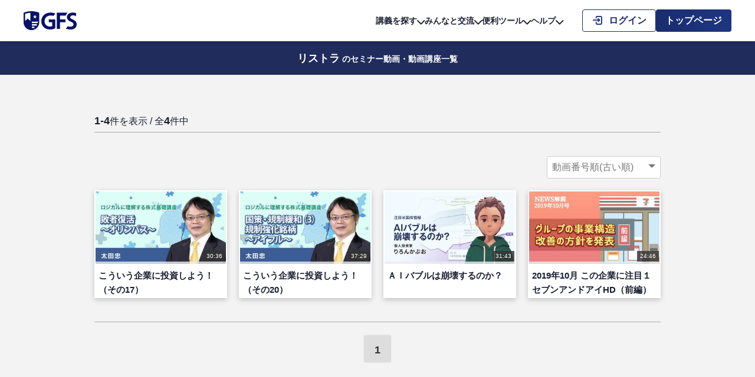

--- FILE ---
content_type: text/html; charset=utf-8
request_url: https://gfs.tokyo/search/lecture/result/tagcat?tag_id=1959
body_size: 7514
content:

<!doctype html>
<html class="no-js" lang="ja">
<head>
  <meta charset="utf-8">
  <title>「リストラ」のセミナー動画・動画講座一覧｜GFS</title>
  <meta name="description" content="GFS">
  <meta name="viewport" content="width=device-width, initial-scale=1">
  <link rel="icon" href="/favicon.ico">
  <link rel="apple-touch-icon" href="/icon.png">
  <link rel="stylesheet" href="/css/base.css">
  <link rel="stylesheet" href="/css/fontstyle.css">
  <link rel="stylesheet" href="/css/style.css">
  <link rel="stylesheet" href="/css/topicpath.css">
  <link rel="stylesheet" href="/css/favlist.css">
  <link rel="stylesheet" href="/css/search/search.css">
  <link rel="stylesheet" href="/assets/css/common/common.css?6976a69b7b1f2">
  <script src="https://code.jquery.com/jquery-3.7.1.min.js" integrity="sha256-/JqT3SQfawRcv/BIHPThkBvs0OEvtFFmqPF/lYI/Cxo=" crossorigin="anonymous"></script>
<script src="/assets/js/common/common.js?6976a69b7b222" defer></script>
<script src="/assets/js/common/common_system.js?6976a69b7b223" defer></script>
  <script src="/js/detail.js"></script>
  <script src="/js/favlist.js?6976a69b7b22e"></script>
  <!-- /モーダル用css/js -->

  <script type="application/ld+json">[{
        "@context": "https://schema.org",
        "@type": "BreadcrumbList",
        "itemListElement":
        [{"@type": "ListItem","position": 1,"name": "投資スクール GFS","item": "https://gfs.tokyo/"},{"@type": "ListItem","position": 2,"name": "検索する","item": "https://gfs.tokyo//search/lecture"},{"@type": "ListItem","position": 3,"name": "リストラの検索結果"}]
      }]</script>     <!-- Google Tag Manager -->
<script>(function(w,d,s,l,i){w[l]=w[l]||[];w[l].push({'gtm.start':
new Date().getTime(),event:'gtm.js'});var f=d.getElementsByTagName(s)[0],
j=d.createElement(s),dl=l!='dataLayer'?'&l='+l:'';j.async=true;j.src=
'https://www.googletagmanager.com/gtm.js?id='+i+dl;f.parentNode.insertBefore(j,f);
})(window,document,'script','dataLayer','GTM-K6SZZ9G');</script>
<!-- End Google Tag Manager -->

<!-- Global site tag (gtag.js) - Google Analytics -->
<script async src="https://www.googletagmanager.com/gtag/js?id=UA-145376517-1"></script>
<script>
  window.dataLayer = window.dataLayer || [];
  function gtag(){dataLayer.push(arguments);}
  gtag('js', new Date());

  gtag('config', 'UA-145376517-1');
</script>
  </head>
<body>
  
<header class="header header--toushiBanner" id="header">
  <div class="header__toushiBanner">
    <div class="header__toushiBannerInner">
      <div class="header__toushiBannerContent">
        <p class="header__toushiBannerLogo">
          <img src="/assets/img/common/header_toushibanner_logo01.webp" alt="GFS監修 投資の達人講座" width="332" height="90">
        </p>
        <p class="header__toushiBannerText">
          <span class="header__toushiBannerText0">お金の学校GFS</span>
          <span class="header__toushiBannerText1">無料講座</span>
          <span class="header__toushiBannerText2">公開中!</span>
        </p>
        <p class="header__toushiBannerLink">
          <a href="https://toushi-up.com/meb/01.html" class="header__toushiBannerButton" target="_blank" rel="noopener noreferrer">
            <span class="header__toushiBannerButtonText">詳細はこちら</span>
          </a>
        </p>
      </div>
      <div class="header__toushiBannerCharacter">
        <img src="/assets/img/common/header_toushibanner_image01.webp" alt="" width="216" height="171">
      </div>
    </div>
  </div>

    <!-- Ptengine Tag -->
  <script src="https://js.ptengine.jp/41ppvqaa.js"></script>
  <!-- End Ptengine Tag -->
  
  <div class="header__wrapper">
    <p class="header__logo">
      <a href="/" class="header__logoLink">
        <img src="/assets/img/common/header_logo01.svg" class="header__logoImage" alt="GFS" width="90" height="32">
      </a>
    </p>
    <div class="header__menu jsHeader__menu">
      <button type="button" class="header__menuButton jsHeader__menuButton jsTutorial__step01--sp" aria-label="ハンバーガーメニューを開く" aria-controls="header_menu_overlay">
        <span class="header__menuButtonLine" role="presentation"></span>
      </button>
      <div class="header__menuOverlay jsHeader__menuOverlay" id="header_menu_overlay">
        <div class="header__menuWrapper">
          <div class="header__menuInner jsHeader__menuInner">
            <div class="header__menuContents">
              <nav class="header__navigation" aria-label="グローバルナビゲーション">
                <ul class="header__navigationList">
                                    <li class="header__navigationItem jsHeader__navigationItem jsTutorial__step01--pc" tabindex="0">
                    <button type="button" class="header__navigationLabel jsHeader__navigationButton" aria-controls="header_navigation_under_search" tabindex="-1">
                      講義を探す<span class="icon-renew-arrow-down" aria-hidden="true"></span>
                    </button>
                    <div class="header__navigationUnder jsHeader__navigationUnder" id="header_navigation_under_search">
                      <div class="header__navigationUnderWrapper">
                        <ul class="header__navigationUnderList">
                          <li class="header__navigationUnderItem">
                            <a href="/search/lecture/" class="header__navigationUnderLink">
                              <div class="header__navigationUnderLabel"><span class="header__navigationUnderLabelIcon icon-renew-lecture-list" aria-hidden="true"></span>キーワード検索／講義一覧</div>
                              <p class="header__navigationUnderExcerpt">より体系的にまとめられた一覧から学べます。<br>お好みのカテゴリーから受講してください。</p>
                            </a>
                          </li>
                          <li class="header__navigationUnderItem">
                            <a href="/info-detail?info_id=414" class="header__navigationUnderLink">
                              <div class="header__navigationUnderLabel"><span class="header__navigationUnderLabelIcon icon-renew-live" aria-hidden="true"></span>ライブ講義</div>
                              <p class="header__navigationUnderExcerpt">人気講師がリアルタイムに講義を行います。<br>生配信で双方向性のある講義を受講できます。</p>
                            </a>
                          </li>
                          <li class="header__navigationUnderItem">
                            <a href="/compulsory/mypage/" class="header__navigationUnderLink">
                              <div class="header__navigationUnderLabel"><span class="header__navigationUnderLabelIcon icon-renew-flag" aria-hidden="true"></span>必修講義</div>
                              <p class="header__navigationUnderExcerpt">GFSの必須カリキュラムです。<br>投資家に必要な能力や考え方が身に付きます。</p>
                            </a>
                          </li>
                          <li class="header__navigationUnderItem">
                            <a href="/inv-methods/" class="header__navigationUnderLink">
                              <div class="header__navigationUnderLabel"><span class="header__navigationUnderLabelIcon icon-renew-footprints" aria-hidden="true"></span>実践コース</div>
                              <p class="header__navigationUnderExcerpt">個人投資家の再現性ある投資手法を、体系的かつ実践的に学べる講義です。</p>
                            </a>
                          </li>
                          <li class="header__navigationUnderItem">
                            <a href="/search/lecture/result/tagcat?child_id=34" class="header__navigationUnderLink">
                              <div class="header__navigationUnderLabel"><span class="header__navigationUnderLabelIcon icon-renew-world2" aria-hidden="true"></span>ニュース解説</div>
                              <p class="header__navigationUnderExcerpt">話題のニュースをGFSの講師が解説します。<br>投資に役立つ情報の取得にご活用ください。</p>
                            </a>
                          </li>
                          <li class="header__navigationUnderItem">
                            <a href="/teachers" class="header__navigationUnderLink">
                              <div class="header__navigationUnderLabel"><span class="header__navigationUnderLabelIcon icon-renew-instructor2" aria-hidden="true"></span>講師から探す</div>
                              <p class="header__navigationUnderExcerpt">講師ごとの講義を<br>探すことができます。</p>
                            </a>
                          </li>
                          <li class="header__navigationUnderItem">
                            <a href="/search/lecture/result/?all_cont=1" class="header__navigationUnderLink">
                              <div class="header__navigationUnderLabel"><span class="header__navigationUnderLabelIcon icon-renew-speech-bubble" aria-hidden="true"></span>新着講義</div>
                              <p class="header__navigationUnderExcerpt">GFSに新しくアップされた講義を<br>最新順に見ることができます。</p>
                            </a>
                          </li>
                        </ul>
                      </div>
                    </div>
                  </li>
                                                      <li class="header__navigationItem jsHeader__navigationItem" tabindex="0">
                    <button type="button" class="header__navigationLabel jsHeader__navigationButton" aria-controls="header_navigation_under_communication" tabindex="-1">
                      みんなと交流<span class="icon-renew-arrow-down" aria-hidden="true"></span>
                    </button>
                    <div class="header__navigationUnder jsHeader__navigationUnder" id="header_navigation_under_communication">
                      <div class="header__navigationUnderWrapper">
                        <ul class="header__navigationUnderList">
                          <li class="header__navigationUnderItem">
                            <a href="/profit/?report" class="header__navigationUnderLink">
                              <div class="header__navigationUnderLabel"><span class="header__navigationUnderLabelIcon icon-renew-results-chart" aria-hidden="true"></span>生徒の投資結果</div>
                              <p class="header__navigationUnderExcerpt">GFS生徒の『投資実績』を確認できます。<br>皆様の投資結果をぜひご投稿ください。</p>
                            </a>
                          </li>
                          <li class="header__navigationUnderItem">
                            <a href="/new_bbs/pc/?board_id=2" class="header__navigationUnderLink">
                              <div class="header__navigationUnderLabel"><span class="header__navigationUnderLabelIcon icon-renew-conversation" aria-hidden="true"></span>サポート掲示板</div>
                              <p class="header__navigationUnderExcerpt">講師や事務局が作成したスレッドを<br>確認することができます。</p>
                            </a>
                          </li>
                          <li class="header__navigationUnderItem">
                            <a href="/new_bbs/pc/?board_id=1" class="header__navigationUnderLink">
                              <div class="header__navigationUnderLabel"><span class="header__navigationUnderLabelIcon icon-renew-bulletin-board" aria-hidden="true"></span>GFS掲示板</div>
                              <p class="header__navigationUnderExcerpt">情報の交換や投資について、<br>生徒の皆様同士の交流にご利用ください。</p>
                            </a>
                          </li>
                          <li class="header__navigationUnderItem">
                            <a href="/timeline/" class="header__navigationUnderLink">
                              <div class="header__navigationUnderLabel"><span class="header__navigationUnderLabelIcon icon-renew-tweet" aria-hidden="true"></span>つぶやきGFS</div>
                              <p class="header__navigationUnderExcerpt">講義の感想や投資について、<br>「日々の活動の記録」のつぶやきができます。</p>
                            </a>
                          </li>
                        </ul>
                      </div>
                    </div>
                  </li>
                                    <li class="header__navigationItem jsHeader__navigationItem" tabindex="0">
                    <button type="button" class="header__navigationLabel jsHeader__navigationButton" aria-controls="header_navigation_under_tool" tabindex="-1">
                      便利ツール<span class="icon-renew-arrow-down" aria-hidden="true"></span>
                    </button>
                    <div class="header__navigationUnder jsHeader__navigationUnder" id="header_navigation_under_tool">
                      <div class="header__navigationUnderWrapper">
                        <ul class="header__navigationUnderList">
                          <li class="header__navigationUnderItem">
                            <a href="/stock_game/" class="header__navigationUnderLink">
                              <div class="header__navigationUnderLabel"><span class="header__navigationUnderLabelIcon icon-renew-line-chart2" aria-hidden="true"></span>GFS株ゲーム</div>
                              <p class="header__navigationUnderExcerpt">実際の株式市場の株を対象として<br>バーチャルマネーで株式投資をするゲームです。</p>
                            </a>
                          </li>
                          <li class="header__navigationUnderItem">
                                                        <a href="/levelcheck/" class="header__navigationUnderLink">
                              <div class="header__navigationUnderLabel">
                                <span class="header__navigationUnderLabelIcon icon-renew-check-note" aria-hidden="true"></span>レベルチェックテスト
                              </div>
                              <p class="header__navigationUnderExcerpt">GFSで学んだ知識が定着したか<br>テストで確認することができます。</p>
                            </a>
                                                      </li>
                          <li class="header__navigationUnderItem">
                                                        <a href="/stock_expected_game/" class="header__navigationUnderLink">
                              <div class="header__navigationUnderLabel">
                                <span class="header__navigationUnderLabelIcon icon-renew-bar-graph-line" aria-hidden="true"></span>みんなで株予想
                              </div>
                              <p class="header__navigationUnderExcerpt">選んだ企業の株価がいつ、いくらになるのかを<br>予想し投稿出来る機能です。</p>
                            </a>
                                                      </li>
                          <li class="header__navigationUnderItem">
                            <a href="/screening/" class="header__navigationUnderLink">
                              <div class="header__navigationUnderLabel"><span class="header__navigationUnderLabelIcon icon-renew-gfs-eye" aria-hidden="true"></span>GFSの眼</div>
                              <p class="header__navigationUnderExcerpt">GFSオリジナルスクリーニングツールです。<br>様々な条件で企業を検索することができます。</p>
                            </a>
                          </li>
                          <li class="header__navigationUnderItem">
                                                        <a href="/analysis/list/" class="header__navigationUnderLink">
                              <div class="header__navigationUnderLabel">
                                <span class="header__navigationUnderLabelIcon icon-renew-note-analysis" aria-hidden="true"></span>投資分析ノート
                              </div>
                              <p class="header__navigationUnderExcerpt">自身の投資を記録し振り返るノートです。<br>実践に使用し投資力を向上させましょう。</p>
                            </a>
                                                      </li>
                          <li class="header__navigationUnderItem">
                                                        <a href="/syllabus/" class="header__navigationUnderLink">
                              <div class="header__navigationUnderLabel"><span class="header__navigationUnderLabelIcon icon-renew-syllabus" aria-hidden="true"></span>投資教育の全体像</div>
                              <p class="header__navigationUnderExcerpt">投資教育の全体像を把握できる、カテゴリー別に講義を整理してまとめたツールです。</p>
                            </a>
                                                      </li>
                          <li class="header__navigationUnderItem">
                            <a href="/financial_glossary/" class="header__navigationUnderLink">
                              <div class="header__navigationUnderLabel"><span class="header__navigationUnderLabelIcon icon-renew-financial-glossary" aria-hidden="true"></span>投資単語辞典</div>
                              <p class="header__navigationUnderExcerpt">動画で学べる初心者のための投資用語辞典です。</p>
                            </a>
                          </li>
                        </ul>
                      </div>
                    </div>
                  </li>
                  <li class="header__navigationItem jsHeader__navigationItem" tabindex="0">
                    <button type="button" class="header__navigationLabel jsHeader__navigationButton" aria-controls="header_navigation_under_help" tabindex="-1">
                      ヘルプ<span class="icon-renew-arrow-down" aria-hidden="true"></span>
                    </button>
                    <div class="header__navigationUnder jsHeader__navigationUnder" id="header_navigation_under_help">
                      <div class="header__navigationUnderWrapper">
                        <ul class="header__navigationUnderList">
                          <li class="header__navigationUnderItem">
                            <a href="/faq/" class="header__navigationUnderLink">
                              <div class="header__navigationUnderLabel"><span class="header__navigationUnderLabelIcon icon-renew-question" aria-hidden="true"></span>よくある質問</div>
                              <p class="header__navigationUnderExcerpt">必修講義修了後のGFSサイトについて<br>よくある質問にお答えします。</p>
                            </a>
                          </li>
                          <li class="header__navigationUnderItem">
                            <a href="/videotutorial/" class="header__navigationUnderLink">
                              <div class="header__navigationUnderLabel"><span class="header__navigationUnderLabelIcon icon-renew-book-close" aria-hidden="true"></span>GFSの使い方</div>
                              <p class="header__navigationUnderExcerpt">必修講義修了後のGFSサイトについて<br>使い方を詳しく説明いたします。</p>
                            </a>
                          </li>
                          <li class="header__navigationUnderItem">
                            <a href="/inquiry/general" class="header__navigationUnderLink">
                              <div class="header__navigationUnderLabel"><span class="header__navigationUnderLabelIcon icon-renew-mail2" aria-hidden="true"></span>お問い合せ</div>
                              <p class="header__navigationUnderExcerpt">事務局へのお問い合わせは<br>こちらからお願いします。</p>
                            </a>
                          </li>
                        </ul>
                      </div>
                    </div>
                  </li>
                </ul>
              </nav>
            </div>
          </div>
        </div>
      </div>
    </div>
        <ul class="header__sideMenu header__sideMenu--login">
      <li class="header__sideMenuItem">
        <a href="/login" class="header__button header__button--line header__button--login">
          <span class="header__buttonText">
            <span class="icon-renew-login" aria-hidden="true"></span>ログイン
          </span>
        </a>
      </li>
      <li class="header__sideMenuItem header__sideMenuItem--registration">
        <a href="/introduction/" class="header__button header__button--fill header__button--registration">
          <span class="header__buttonText">トップページ</span>
        </a>
      </li>
    </ul>
      </div>
</header>
  <main>
    <!-- ================== search contents START ================== -->
    <div class="searchHeadingPage">
      <div class="searchHeadingPage__wrapper">
        <h1 class="searchHeadingPage__heading">
          <span class="searchHeadingPage__keyword">リストラ</span><span class="searchHeadingPage__sub">のセミナー動画・動画講座一覧</span>
        </h1>
      </div>
    </div>
    <div class="searchContents">
      <div class="searchContents__wrapper">
        <div class="searchContents__result">
          <p class="searchTextResult">
            <span class="searchTextResult__count">1-4</span>件を表示 / 全<span class="searchTextResult__count">4</span>件中
          </p>
          <div class="searchContents__resultWrapper">
            <form class="searchContents__sort">
              <label class="searchContents__sortSelect">
                <select name="change" id="change">
                  <option value="cont_new">公開日(新しい順)</option>
                  <option value="cont_old">公開日(古い順)</option>
                  <option value="cont_num_desc">動画番号順(新しい順)</option>
                  <option value="cont_num_asc">動画番号順(古い順)</option>
                  <option value="fav_cnt_desc">お気に入り追加数順</option>
                  <option value="view_cnt_desc">再生数順</option>
                  <option value="good_cnt_desc">いいね数順</option>
                </select>
              </label>
              <input id="tagcate_param" type="hidden" value="?tag_id=1959">
              <input id="page_param" type="hidden" value="1">
              <input name="start_order" type="hidden" value="cont_num_asc">
              <input name="order_page" type="hidden" value="sr_tc">
            </form>

            <div class="top-videoloop4">
              
                <article class="loopbox">
                  <!--<a href="/detail.php?cont_id=" class="articlelink"></a>-->
                  <a href="/video/2299" class="articlelink"></a>

                                                      <div class="loop-watch-state">
                    <span class="watchbar" style="width: 0%"></span>
                                        <div class="thumbimg-wrap">
                      <img src="/thumbnail/320x180/content-2ccaeb82358080739782983d4d7fbebe-thumbnail.jpeg" style="height: 100%;margin: 0 auto;text-align: center;">
                      <p class="loop-time">30:36</p>
                    </div>
                  </div>
                                    <div class="loop-info">
                                        <h2>こういう企業に投資しよう！（その17）</h2>
                  </div>
                </article>

              
                <article class="loopbox">
                  <!--<a href="/detail.php?cont_id=" class="articlelink"></a>-->
                  <a href="/video/2302" class="articlelink"></a>

                                                      <div class="loop-watch-state">
                    <span class="watchbar" style="width: 0%"></span>
                                        <div class="thumbimg-wrap">
                      <img src="/thumbnail/320x180/content-1663089690d382a6f510d71300343bb8-thumbnail.jpeg" style="height: 100%;margin: 0 auto;text-align: center;">
                      <p class="loop-time">37:29</p>
                    </div>
                  </div>
                                    <div class="loop-info">
                                        <h2>こういう企業に投資しよう！（その20）</h2>
                  </div>
                </article>

              
                <article class="loopbox">
                  <!--<a href="/detail.php?cont_id=" class="articlelink"></a>-->
                  <a href="/video/5960" class="articlelink"></a>

                                                      <div class="loop-watch-state">
                    <span class="watchbar" style="width: 0%"></span>
                                        <div class="thumbimg-wrap">
                      <img src="/thumbnail/320x180/content-51d8e8a85b1d44c1a0a42d538df7c043-thumbnail.jpeg" style="height: 100%;margin: 0 auto;text-align: center;">
                      <p class="loop-time">31:43</p>
                    </div>
                  </div>
                                    <div class="loop-info">
                                        <h2>ＡＩバブルは崩壊するのか？</h2>
                  </div>
                </article>

              
                <article class="loopbox">
                  <!--<a href="/detail.php?cont_id=" class="articlelink"></a>-->
                  <a href="/video/449" class="articlelink"></a>

                                                      <div class="loop-watch-state">
                    <span class="watchbar" style="width: 0%"></span>
                                        <div class="thumbimg-wrap">
                      <img src="/thumbnail/320x180/content-5c4f92c57140f07bc5ec680b5930994c-thumbnail.jpeg" style="height: 100%;margin: 0 auto;text-align: center;">
                      <p class="loop-time">24:46</p>
                    </div>
                  </div>
                                    <div class="loop-info">
                                        <h2>2019年10月 この企業に注目１セブンアンドアイHD（前編）</h2>
                  </div>
                </article>

              
            </div>
            <ul class="pagination"><li class="first"></li>
<li class="prev"></li>
<li class="current">1</li>
<li class="next"></li>
<li class="last"></li>
</ul>          </div>
        </div>
      </div>
    </div>
    <!-- ================== search contents END ================== -->
  </main>
  <nav class="topicPath">
    <ul class="topicPathList">
      <li class="topicPathList__item">
        <a class="topicPathList__item__url" href="/">
          <span class="topicPathList__item__icon icon-home"></span>
        </a>
      </li>

            <li class="topicPathList__item">

        <!-- パンくずリストの最後ではない場合 -->
                <a class="topicPathList__item__url" href="/search/lecture">
          <span class="topicPathList__item__name">講義動画検索</span>
        </a>
        <!-- パンくずリストの最後の場合 -->
              </li>
            <li class="topicPathList__item">

        <!-- パンくずリストの最後ではない場合 -->
                <span class="topicPathList__item__name">リストラの検索結果</span>
              </li>
          </ul>
  </nav>

  <!-- モーダル -->
    <div id="addToList" class="js-list-menu-modal js-list-modal" >
    <h1>新規リスト作成</h1>
    <div class="newlist-modal-action">
      <input type="text" placeholder="タイトルを入力してください" id="input_new_list_name" class="new-list-name" name="newlist_name" maxlength="50" value="">
      <div id="new_list_name_error_massege" class="input_error_massege" style="color:red;width:100%"></div>
      <ul>
        <li><button data-target="list-select-modal" class="js-newlist-add" type="button">新規リストを作成する</button></li>
        <li><button id="btn_cancel" class="list-modal-close is-cancel" type="button">キャンセル</button></li>
      </ul>
    </div>
    <button class="list-modal-close is-close" type="button"><span></span></button>
  </div>  <div id="list-select-modal" class="js-registration-modal js-list-modal" data-modal="list-select-modal">
    <div class="js-registration-modal-inner">
      <h1>保存先</h1>
      <div class="registration-modal-action">
        <ul>
        </ul>
        <button class="item-signup" type="button">選択したリストに保存</button>
        <button data-target="addToList" class="add-list js-list-modal-switch" type="button">+ 新規リスト作成</button>
      </div>
      <button class="list-modal-close is-close" type="button"><span></span></button>
    </div>
  </div>  <input type="hidden" name="target_cont_id" value="" />
  <input type="hidden" name="target_list_id" value="" />
  
<footer class="footer" id="footer">
  <div class="footer__navigation">
    <div class="footer__navigationColumns" role="list">
            <div class="footer__navigationList" role="presentation">
        <div class="footer__navigationItem" role="listitem">
          <a href="" class="footer__navigationLabel">講義を探す</a>
          <div class="footer__navigationUnder">
            <ul class="footer__navigationUnderList">
              <li class="footer__navigationUnderItem">
                <a href="/info-detail?info_id=414" class="footer__navigationUnderLink">ライブ講義</a>
              </li>
              <li class="footer__navigationUnderItem">
                <a href="/search/lecture/" class="footer__navigationUnderLink">講義一覧</a>
              </li>
              <li class="footer__navigationUnderItem">
                <a href="/compulsory/mypage/" class="footer__navigationUnderLink">必修講義</a>
              </li>
              <li class="footer__navigationUnderItem">
                <a href="/inv-methods/" class="footer__navigationUnderLink">実践コース</a>
              </li>
              <li class="footer__navigationUnderItem">
                <a href="/search/lecture/result/tagcat?child_id=34" class="footer__navigationUnderLink">ニュース解説</a>
              </li>
              <li class="footer__navigationUnderItem">
                <a href="/teachers" class="footer__navigationUnderLink">講師から探す</a>
              </li>
              <li class="footer__navigationUnderItem">
                <a href="/search/lecture/result/?all_cont=1" class="footer__navigationUnderLink">新着講義</a>
              </li>
            </ul>
          </div>
        </div>
      </div>
      <div class="footer__navigationList" role="presentation">
        <div class="footer__navigationItem" role="listitem">
          <div class="footer__navigationLabel">みんなと交流</div>
          <div class="footer__navigationUnder">
            <ul class="footer__navigationUnderList">
              <li class="footer__navigationUnderItem">
                <a href="/profit/?report" class="footer__navigationUnderLink">生徒の投資結果</a>
              </li>
              <li class="footer__navigationUnderItem">
                <a href="/new_bbs/pc/?board_id=2" class="footer__navigationUnderLink">サポート掲示板</a>
              </li>
              <li class="footer__navigationUnderItem">
                <a href="/new_bbs/pc/?board_id=1" class="footer__navigationUnderLink">GFS掲示板</a>
              </li>
              <li class="footer__navigationUnderItem">
                <a href="/timeline/" class="footer__navigationUnderLink">つぶやきGFS</a>
              </li>
            </ul>
          </div>
        </div>
      </div>
      <div class="footer__navigationList" role="presentation">
        <div class="footer__navigationItem" role="listitem">
          <div class="footer__navigationLabel">便利ツール</div>
          <div class="footer__navigationUnder">
            <ul class="footer__navigationUnderList">
              <li class="footer__navigationUnderItem">
                <a href="/stock_game/" class="footer__navigationUnderLink">GFS株ゲーム</a>
              </li>
              <li class="footer__navigationUnderItem">
                <a href="/levelcheck/" class="footer__navigationUnderLink">レベルチェックテスト</a>
              </li>
              <li class="footer__navigationUnderItem">
                <a href="/stock_expected_game/" class="footer__navigationUnderLink">みんなで株予想</a>
              </li>
              <li class="footer__navigationUnderItem">
                <a href="/screening/" class="footer__navigationUnderLink">GFSの眼</a>
              </li>
              <li class="footer__navigationUnderItem">
                <a href="/analysis/list/" class="footer__navigationUnderLink">投資分析ノート</a>
              </li>
              <li class="footer__navigationUnderItem">
                <a href="/syllabus/" class="footer__navigationUnderLink">投資教育の全体像</a>
              </li>
            </ul>
          </div>
        </div>
      </div>
            <div class="footer__navigationList" role="presentation">
        <div class="footer__navigationItem" role="listitem">
          <div class="footer__navigationLabel">ヘルプ</div>
          <div class="footer__navigationUnder">
            <ul class="footer__navigationUnderList">
              <li class="footer__navigationUnderItem">
                <a href="/faq/" class="footer__navigationUnderLink">よくある質問</a>
              </li>
              <li class="footer__navigationUnderItem">
                <a href="/videotutorial/" class="footer__navigationUnderLink">GFSの使い方</a>
              </li>
              <li class="footer__navigationUnderItem">
                <a href="/inquiry/general" class="footer__navigationUnderLink">お問い合せ</a>
              </li>
            </ul>
          </div>
        </div>
            </div>
      <div class="footer__navigationList" role="presentation">
        <div class="footer__navigationItem" role="listitem">
          <div class="footer__navigationLabel">その他</div>
          <div class="footer__navigationUnder">
                        <div role="list">
                          <div class="footer__navigationUnderList" role="presentation">
                <div class="footer__navigationUnderItem" role="listitem">
                  <a href="/family-lp" class="footer__navigationUnderLink">家族割サービス</a>
                </div>
                            </div>
            </div>
          </div>
        </div>
      </div>
      <div class="footer__navigationList" role="presentation">
        <div class="footer__navigationItem" role="listitem">
          <div class="footer__navigationLabel">会社概要・規約</div>
          <div class="footer__navigationUnder">
            <ul class="footer__navigationUnderList">
              <li class="footer__navigationUnderItem">
                <a href="https://freelifegroup.jp/company/" class="footer__navigationUnderLink" target="_blank" rel="noopener noreferrer">会社概要</a>
              </li>
              <li class="footer__navigationUnderItem">
                <a href="/agreement" class="footer__navigationUnderLink">サービス利用規約</a>
              </li>
              <li class="footer__navigationUnderItem">
                <a href="/ascp" class="footer__navigationUnderLink">特定商取引法に基づく表記</a>
              </li>
              <li class="footer__navigationUnderItem">
                <a href="/privacypolicy" class="footer__navigationUnderLink">プライバシーポリシー</a>
              </li>
            </ul>
          </div>
        </div>
              <div class="footer__navigationItem" role="listitem">
          <div class="footer__navigationLabel">SNS</div>
          <div class="footer__navigationUnder">
            <ul class="footer__navigationUnderList">
              <li class="footer__navigationUnderItem">
                <a href="https://twitter.com/ichikawa_toushi" class="footer__navigationUnderLink" target="_blank" rel="noopener noreferrer">市川雄一郎 X</a>
              </li>
              <li class="footer__navigationUnderItem">
                <a href="https://twitter.com/gfs_tokyo" class="footer__navigationUnderLink" target="_blank" rel="noopener noreferrer">GFS 公式X</a>
              </li>
            </ul>
          </div>
        </div>
      </div>
    </div>
  </div>
  <div class="footer__bottom">
    <p class="footer__copyright">
      <small translate="no">© GFS Education All rights reserved.</small>
    </p>
  </div>
</footer>
  <script id="script" type="text/javascript" data-param='[null,6165]'></script>
  <script src="/js/cont_sort.js"></script>
</body>
</html>


--- FILE ---
content_type: text/css
request_url: https://gfs.tokyo/css/fontstyle.css
body_size: 4256
content:
@font-face {
  font-family: 'icomoon';
  src:  url('fonts/icomoon.eot?s3qf6l');
  src:  url('fonts/icomoon.eot?s3qf6l#iefix') format('embedded-opentype'),
    url('fonts/icomoon.woff2?s3qf6l') format('woff2'),
    url('fonts/icomoon.ttf?s3qf6l') format('truetype'),
    url('fonts/icomoon.woff?s3qf6l') format('woff'),
    url('fonts/icomoon.svg?s3qf6l#icomoon') format('svg');
  font-weight: normal;
  font-style: normal;
  font-display: block;
}

[class^="icon-"], [class*=" icon-"] {
  /* use !important to prevent issues with browser extensions that change fonts */
  font-family: 'icomoon' !important;
  speak: never;
  font-style: normal;
  font-weight: normal;
  font-variant: normal;
  text-transform: none;
  line-height: 1;
  
  /* Enable Ligatures ================ */
  letter-spacing: 0;
  -webkit-font-feature-settings: "liga";
  -moz-font-feature-settings: "liga=1";
  -moz-font-feature-settings: "liga";
  -ms-font-feature-settings: "liga" 1;
  font-feature-settings: "liga";
  -webkit-font-variant-ligatures: discretionary-ligatures;
  font-variant-ligatures: discretionary-ligatures;

  /* Better Font Rendering =========== */
  -webkit-font-smoothing: antialiased;
  -moz-osx-font-smoothing: grayscale;
}

.icon-seminar:before {
  content: "\ea4f";
}
.icon-renew-financial-glossary:before {
  content: "\e9c9";
}
.icon-mypage-ticket:before {
  content: "\ea4e";
}
.icon-foot:before {
  content: "\ea4c";
}
.icon-play-movie:before {
  content: "\ea4b";
}
.icon-renew-bar-graph-line:before {
  content: "\ea4a";
}
.icon-renew-mail2:before {
  content: "\ea47";
}
.icon-renew-note-analysis:before {
  content: "\ea49";
}
.icon-renew-live:before {
  content: "\ea46";
}
.icon-renew-world2:before {
  content: "\ea38";
}
.icon-renew-line-chart2:before {
  content: "\ea39";
}
.icon-renew-results-chart:before {
  content: "\ea3a";
}
.icon-renew-speech-bubble:before {
  content: "\ea3b";
}
.icon-renew-syllabus:before {
  content: "\ea3c";
}
.icon-renew-tweet:before {
  content: "\ea3d";
}
.icon-renew-lecture-list:before {
  content: "\ea3f";
}
.icon-renew-check-note:before {
  content: "\ea40";
}
.icon-renew-conversation:before {
  content: "\ea41";
}
.icon-renew-footprints:before {
  content: "\ea42";
}
.icon-renew-book-close:before {
  content: "\ea43";
}
.icon-renew-beginner2:before {
  content: "\ea44";
}
.icon-renew-instructor2:before {
  content: "\ea45";
}
.icon-syllabus-checksheet:before {
  content: "\ea37";
}
.icon-syllabus-note:before {
  content: "\ea34";
}
.icon-syllabus-bond:before {
  content: "\ea35";
}
.icon-syllabus-chart:before {
  content: "\ea36";
}
.icon-syllabus-investment-trust:before {
  content: "\ea3e";
}
.icon-renew-bulletin-board:before {
  content: "\ea32";
}
.icon-renew-gfs-eye:before {
  content: "\ea33";
}
.icon-renew-caret-down-solid:before {
  content: "\ea31";
}
.icon-renew-light-bulb:before {
  content: "\ea30";
}
.icon-renew-money:before {
  content: "\ea2c";
}
.icon-renew-drag:before {
  content: "\ea2a";
}
.icon-renew-caution:before {
  content: "\ea29";
}
.icon-renew-foundation:before {
  content: "\ea28";
}
.icon-renew-anker:before {
  content: "\ea18";
}
.icon-renew-bubble-line:before {
  content: "\ea1a";
}
.icon-renew-chart-bar:before {
  content: "\ea1b";
}
.icon-renew-comment:before {
  content: "\ea1c";
}
.icon-renew-delete:before {
  content: "\ea1d";
}
.icon-renew-flag:before {
  content: "\ea1f";
}
.icon-renew-folder-plus:before {
  content: "\ea2e";
}
.icon-renew-folder:before {
  content: "\ea20";
}
.icon-renew-search:before {
  content: "\ea22";
}
.icon-renew-slider:before {
  content: "\ea23";
}
.icon-renew-support:before {
  content: "\ea24";
}
.icon-renew-tag:before {
  content: "\ea25";
}
.icon-renew-wallet:before {
  content: "\ea26";
}
.icon-renew-mail:before {
  content: "\ea1e";
}
.icon-renew-correct:before {
  content: "\ea16";
}
.icon-renew-incorrect:before {
  content: "\ea17";
}
.icon-renew-logout:before {
  content: "\ea14";
}
.icon-renew-login:before {
  content: "\ea15";
}
.icon-renew-plus:before {
  content: "\ea13";
}
.icon-renew-download:before {
  content: "\ea0e";
}
.icon-renew-history:before {
  content: "\ea0c";
}
.icon-renew-calendar:before {
  content: "\ea03";
}
.icon-renew-close:before {
  content: "\ea05";
}
.icon-renew-question:before {
  content: "\ea06";
}
.icon-renew-eye-close:before {
  content: "\ea12";
}
.icon-renew-eye:before {
  content: "\ea07";
}
.icon-renew-arrow-circle-fill:before {
  content: "\ea2d";
}
.icon-renew-arrow-down:before {
  content: "\ea08";
}
.icon-renew-arrow-right:before {
  content: "\ea09";
}
.icon-renew-return:before {
  content: "\ea19";
}
.icon-renew-reply:before {
  content: "\ea0a";
}
.icon-renew-pen:before {
  content: "\ea0b";
}
.icon-renew-face-bad:before {
  content: "\e9ff";
}
.icon-renew-send:before {
  content: "\e9fe";
}
.icon-renew-good-fill:before {
  content: "\ea21";
}
.icon-renew-good-off:before {
  content: "\ea2f";
}
.icon-renew-good:before {
  content: "\ea00";
}
.icon-renew-ellipses2:before {
  content: "\ea2b";
}
.icon-renew-ellipses:before {
  content: "\ea01";
}
.icon-renew-crown:before {
  content: "\ea02";
}
.icon-renew-bell:before {
  content: "\e9ed";
}
.icon-renew-bubble:before {
  content: "\e9ee";
}
.icon-renew-camera:before {
  content: "\e9ef";
}
.icon-renew-check-fill:before {
  content: "\e9f0";
}
.icon-renew-check:before {
  content: "\ea04";
}
.icon-renew-expansion:before {
  content: "\e9f1";
}
.icon-renew-gear:before {
  content: "\e9f2";
}
.icon-renew-heart-line:before {
  content: "\e9f3";
}
.icon-renew-heart:before {
  content: "\e9f4";
}
.icon-renew-image:before {
  content: "\e9f5";
}
.icon-renew-info:before {
  content: "\e9f6";
}
.icon-renew-lock:before {
  content: "\e9f7";
}
.icon-renew-memo:before {
  content: "\e9f8";
}
.icon-renew-play:before {
  content: "\e9f9";
}
.icon-renew-sparkles:before {
  content: "\e9fa";
}
.icon-renew-time:before {
  content: "\e9fb";
}
.icon-renew-trophy:before {
  content: "\e9fc";
}
.icon-renew-user:before {
  content: "\e9fd";
}
.icon-gfs2:before {
  content: "\ea27";
}
.icon-upsell:before {
  content: "\e9ec";
}
.icon-subscription-cancel:before {
  content: "\e9eb";
}
.icon-mypage-balance:before {
  content: "\e99a";
}
.icon-mypage-absence:before {
  content: "\e9e8";
}
.icon-mypage-contract:before {
  content: "\e9e9";
}
.icon-mypage-teacher:before {
  content: "\e9ea";
}
.icon-note-analysis:before {
  content: "\e9e7";
}
.icon-location:before {
  content: "\e9e6";
}
.icon-play-frame:before {
  content: "\e9e5";
}
.icon-mypage-star-light:before {
  content: "\e9e4";
}
.icon-level-check-ol:before {
  content: "\e9e3";
}
.icon-delete-minus:before {
  content: "\e9e2";
}
.icon-pencil-bold:before {
  content: "\e9e1";
}
.icon-clear:before {
  content: "\e9e0";
}
.icon-ticket-20:before {
  content: "\e9dc";
}
.icon-ticket-15:before {
  content: "\e9dd";
}
.icon-ticket-10:before {
  content: "\e9de";
}
.icon-ticket-05:before {
  content: "\e9df";
}
.icon-ticket-01:before {
  content: "\e9db";
}
.icon-download:before {
  content: "\e9d8";
}
.icon-mypage-gear:before {
  content: "\e9d1";
}
.icon-mypage-hourglass:before {
  content: "\e9d2";
}
.icon-mypage-note:before {
  content: "\e9d3";
}
.icon-mypage-payment:before {
  content: "\e9d4";
}
.icon-mypage-star:before {
  content: "\e9d5";
}
.icon-myapge-user:before {
  content: "\e9d6";
}
.icon-pdf:before {
  content: "\e9cf";
}
.icon-xlsx:before {
  content: "\e9d0";
}
.icon-reload:before {
  content: "\e9ce";
}
.icon-card:before {
  content: "\e9cd";
}
.icon-search-category:before {
  content: "\e9cc";
}
.icon-blank:before {
  content: "\e9cb";
}
.icon-text-fill:before {
  content: "\e9c7";
}
.icon-gear:before {
  content: "\e9c8";
}
.icon-hokkyokusei-calendar:before {
  content: "\e9c4";
}
.icon-hokkyokusei-popup:before {
  content: "\e9c5";
}
.icon-hokkyokusei-yen:before {
  content: "\e9c6";
}
.icon-chart4:before {
  content: "\e9c2";
}
.icon-bag:before {
  content: "\e9c3";
}
.icon-sort-asc:before {
  content: "\e9bf";
}
.icon-sort-desc:before {
  content: "\e9c1";
}
.icon-cart:before {
  content: "\e9be";
}
.icon-mortar-cap:before {
  content: "\e9bd";
}
.icon-sort:before {
  content: "\e9b4";
}
.icon-trash2:before {
  content: "\e9b5";
}
.icon-star-delete:before {
  content: "\e9b6";
}
.icon-filter-save:before {
  content: "\e9b7";
}
.icon-csv:before {
  content: "\e9b8";
}
.icon-star2:before {
  content: "\e9b2";
}
.icon-paper:before {
  content: "\e9b3";
}
.icon-chart3:before {
  content: "\e9bc";
}
.icon-filter2:before {
  content: "\e9ae";
}
.icon-filter:before {
  content: "\e9b0";
}
.icon-exclamation3:before {
  content: "\e9b1";
}
.icon-chart2:before {
  content: "\e9c0";
}
.icon-exclamation2:before {
  content: "\e9af";
}
.icon-paid-questions:before {
  content: "\e9ad";
}
.icon-bar-graph-line:before {
  content: "\e9ac";
}
.icon-memo-list:before {
  content: "\e9aa";
}
.icon-memo-edit:before {
  content: "\e9ab";
}
.icon-memo-add:before {
  content: "\e9a8";
}
.icon-question-circle2:before {
  content: "\e9a7";
}
.icon-checkmark2:before {
  content: "\e9a6";
}
.icon-mail2:before {
  content: "\e9a5";
}
.icon-replay:before {
  content: "\e9a4";
}
.icon-family:before {
  content: "\e9a3";
}
.icon-playlist:before {
  content: "\e9a2";
}
.icon-tsubu-g:before {
  content: "\e99f";
}
.icon-plus:before {
  content: "\e9a0";
}
.icon-follow:before {
  content: "\e9a1";
}
.icon-swipe:before {
  content: "\e99e";
}
.icon-login:before {
  content: "\e99d";
}
.icon-question:before {
  content: "\e99c";
}
.icon-ticket:before {
  content: "\e99b";
}
.icon-news-commentary:before {
  content: "\e999";
}
.icon-bell2:before {
  content: "\e998";
}
.icon-level-check:before {
  content: "\e995";
}
.icon-bar-graph:before {
  content: "\e996";
}
.icon-compass:before {
  content: "\e997";
}
.icon-cap:before {
  content: "\e994";
}
.icon-key:before {
  content: "\e993";
}
.icon-open-book:before {
  content: "\e992";
}
.icon-arrow_dot:before {
  content: "\e991";
}
.icon-hukidasi_icon:before {
  content: "\e98f";
}
.icon-meigara_icon:before {
  content: "\e98a";
}
.icon-yosou_icon:before {
  content: "\e97e";
}
.icon-mato_icon:before {
  content: "\e980";
}
.icon-calendar_icon:before {
  content: "\e989";
}
.icon-otheryosou_icon:before {
  content: "\e98b";
}
.icon-rireki_icon:before {
  content: "\e98c";
}
.icon-search_icon:before {
  content: "\e98d";
}
.icon-yosouright_icon:before {
  content: "\e98e";
}
.icon-kairi_icon1:before {
  content: "\e990";
}
.icon-send:before {
  content: "\e988";
}
.icon-follower:before {
  content: "\e97f";
}
.icon-sns2:before {
  content: "\e981";
}
.icon-fountain-pen2:before {
  content: "\e982";
}
.icon-profile:before {
  content: "\e983";
}
.icon-reply:before {
  content: "\e984";
}
.icon-trush:before {
  content: "\e985";
}
.icon-sns1:before {
  content: "\e986";
}
.icon-world:before {
  content: "\e987";
}
.icon-search-list:before {
  content: "\e97c";
}
.icon-search-long:before {
  content: "\e97d";
}
.icon-crown-fill:before {
  content: "\e973";
}
.icon-handshake:before {
  content: "\e974";
}
.icon-history-sharp:before {
  content: "\e975";
}
.icon-line-chart:before {
  content: "\e978";
}
.icon-list-border:before {
  content: "\e979";
}
.icon-list-radius:before {
  content: "\e97a";
}
.icon-money:before {
  content: "\e97b";
}
.icon-all_thread:before {
  content: "\e964";
}
.icon-arrow_line:before {
  content: "\e968";
}
.icon-description:before {
  content: "\e969";
}
.icon-icon_edit:before {
  content: "\e96a";
}
.icon-icon_link:before {
  content: "\e96b";
}
.icon-icon_quote:before {
  content: "\e96c";
}
.icon-icon_reaction:before {
  content: "\e96d";
}
.icon-icon_reply:before {
  content: "\e96e";
}
.icon-pin_ol:before {
  content: "\e96f";
}
.icon-pin_on:before {
  content: "\e970";
}
.icon-source:before {
  content: "\e971";
}
.icon-to_re:before {
  content: "\e972";
}
.icon-home:before {
  content: "\e963";
}
.icon-trophy-fill:before {
  content: "\e966";
}
.icon-fountain-pen:before {
  content: "\e961";
}
.icon-beginner-line:before {
  content: "\e962";
}
.icon-chart:before {
  content: "\e95f";
}
.icon-inspiration:before {
  content: "\e960";
}
.icon-exclamation:before {
  content: "\e95e";
}
.icon-line:before {
  content: "\e95d";
}
.icon-rounded-play-bold:before {
  content: "\e959";
}
.icon-rounded-pause-bold:before {
  content: "\e95a";
}
.icon-book-open:before {
  content: "\e95b";
}
.icon-people:before {
  content: "\e95c";
}
.icon-trash:before {
  content: "\e958";
}
.icon-delete:before {
  content: "\e957";
}
.icon-three-point:before {
  content: "\e956";
}
.icon-ballpoint-pen:before {
  content: "\e946";
}
.icon-beginner:before {
  content: "\e947";
}
.icon-bell-fill:before {
  content: "\e948";
}
.icon-block:before {
  content: "\e949";
}
.icon-bulletin-board-fill:before {
  content: "\e94a";
}
.icon-comment-fill:before {
  content: "\e94b";
}
.icon-crown:before {
  content: "\e94c";
}
.icon-faq:before {
  content: "\e94d";
}
.icon-folders:before {
  content: "\e94e";
}
.icon-gfs-eye:before {
  content: "\e94f";
}
.icon-glossary:before {
  content: "\e950";
}
.icon-history:before {
  content: "\e951";
}
.icon-instructor:before {
  content: "\e952";
}
.icon-library:before {
  content: "\e953";
}
.icon-live:before {
  content: "\e954";
}
.icon-mail-fill:before {
  content: "\e955";
}
.icon-bulletin-board:before {
  content: "\e942";
}
.icon-comment:before {
  content: "\e943";
}
.icon-mail:before {
  content: "\e944";
}
.icon-q-and-a:before {
  content: "\e945";
}
.icon-user-follw:before {
  content: "\e93a";
}
.icon-heart-round:before {
  content: "\e93c";
}
.icon-how-nice:before {
  content: "\e93d";
}
.icon-arrow-round:before {
  content: "\e93f";
}
.icon-gfs-logo:before {
  content: "\e940";
}
.icon-trophy:before {
  content: "\e941";
}
.icon-circle_mark:before {
  content: "\e938";
}
.icon-cross_mark:before {
  content: "\e939";
}
.icon-language:before {
  content: "\e937";
}
.icon-language_en:before {
  content: "\e935";
}
.icon-language_ja:before {
  content: "\e936";
}
.icon-error:before {
  content: "\e934";
}
.icon-calendar:before {
  content: "\e932";
}
.icon-good:before {
  content: "\e933";
}
.icon-user2:before {
  content: "\e931";
}
.icon-files:before {
  content: "\e930";
}
.icon-pencil:before {
  content: "\e92f";
}
.icon-icon_close:before {
  content: "\e92c";
}
.icon-icon_condition:before {
  content: "\e92d";
}
.icon-icon_select:before {
  content: "\e92e";
}
.icon-using:before {
  content: "\e92b";
}
.icon-money-graph-with-up-arrow:before {
  content: "\e928";
}
.icon-business:before {
  content: "\e929";
}
.icon-king:before {
  content: "\e92a";
}
.icon-bars-solid:before {
  content: "\e900";
}
.icon-caret-down-solid:before {
  content: "\e901";
}
.icon-wakaba:before {
  content: "\e902";
}
.icon-new:before {
  content: "\e903";
}
.icon-envelope-regular:before {
  content: "\e904";
}
.icon-add-user:before {
  content: "\e905";
}
.icon-play-arrow:before {
  content: "\e906";
}
.icon-bell:before {
  content: "\e907";
}
.icon-clock:before {
  content: "\e908";
}
.icon-question-circle-regular:before {
  content: "\e909";
}
.icon-enter:before {
  content: "\e90a";
}
.icon-exit:before {
  content: "\e90b";
}
.icon-rounded-pause-button:before {
  content: "\e90c";
}
.icon-tag-black-shape:before {
  content: "\e90d";
}
.icon-facebook-logo:before {
  content: "\e90e";
}
.icon-flame:before {
  content: "\e90f";
}
.icon-folder-symbol:before {
  content: "\e910";
}
.icon-arrow-point-to-right:before {
  content: "\e911";
}
.icon-writing-1:before {
  content: "\e912";
}
.icon-info:before {
  content: "\e913";
}
.icon-keyboard-right-arrow-button-1:before {
  content: "\e914";
}
.icon-flag:before {
  content: "\e915";
}
.icon-correct:before {
  content: "\e916";
}
.icon-tick-inside-circle:before {
  content: "\e917";
}
.icon-gfs:before {
  content: "\e918";
}
.icon-youtube-play-button:before {
  content: "\e919";
}
.icon-sent-mail:before {
  content: "\e91a";
}
.icon-search:before {
  content: "\e91b";
}
.icon-stop:before {
  content: "\e91c";
}
.icon-thumbs-up-hand-symbol:before {
  content: "\e91d";
}
.icon-double-arrow:before {
  content: "\e91e";
}
.icon-plus-circle-solid:before {
  content: "\e91f";
}
.icon-twitter:before {
  content: "\e920";
}
.icon-user:before {
  content: "\e921";
}
.icon-writing:before {
  content: "\e922";
}
.icon-facebook-logo1:before {
  content: "\e923";
}
.icon-flame1:before {
  content: "\e924";
}
.icon-home3:before {
  content: "\e925";
}
.icon-book:before {
  content: "\e926";
}
.icon-file-text2:before {
  content: "\e927";
}
.icon-coin-dollar:before {
  content: "\e93b";
}
.icon-coin-yen:before {
  content: "\e93e";
}
.icon-undo:before {
  content: "\e965";
}
.icon-undo2:before {
  content: "\e967";
}
.icon-user-tie:before {
  content: "\e976";
}
.icon-quotes-left:before {
  content: "\e977";
}
.icon-fire:before {
  content: "\e9a9";
}
.icon-list-numbered:before {
  content: "\e9b9";
}
.icon-list:before {
  content: "\e9ba";
}
.icon-list2:before {
  content: "\e9bb";
}
.icon-earth:before {
  content: "\e9ca";
}
.icon-star-empty:before {
  content: "\e9d7";
}
.icon-star-full:before {
  content: "\e9d9";
}
.icon-heart:before {
  content: "\e9da";
}
.icon-cancel-circle:before {
  content: "\ea0d";
}
.icon-cross:before {
  content: "\ea0f";
}
.icon-checkmark:before {
  content: "\ea10";
}
.icon-checkmark1:before {
  content: "\ea11";
}
.icon-sort-alpha-asc:before {
  content: "\ea48";
}
.icon-sort-amount-desc:before {
  content: "\ea4d";
}
.icon-share2:before {
  content: "\ea82";
}


--- FILE ---
content_type: text/css
request_url: https://gfs.tokyo/css/style.css
body_size: 42721
content:
@charset "utf-8";
/******************************************************
#icomoon
******************************************************/
#pagetop::before,
.fav-per::before,
.nn-limitbtn::before,
#spb_modal .rep-title::before,
#spb-search-btn::before,
.b_hide::after,
#write_wide::before,
.b_resbtn::before,
.b_res::before,
.b_bad::before,
.b_good::before,
#b_search::before,
.goodnum-hands::before,
.loop-returnbtn::before,
.detail-nav li:first-child a::before,
.detail-nav li:nth-of-type(2) a::before,
.detail-nav li:last-child a::before,
.good-per::before,
.good::before,
.bad::before,
.title-news::before,
.t-site::before,
.t-twitter::before,
.faq-learning:before,
.faq-function::before,
.faq-experience:before,
.faq-video:before,
.faq-text:before,
.faq-mail:before,
.faq-teacher:before,
.faq-plan:before,
.faq-faraway:before,
.faq-gfs:before,
.check-list li::before,
.last a::before,
.last a::after,
.first a::before,
.first a::after,
.next a::before,
.prev a::before,
.nn-box.warning::before,
.nn-box.success::before,
.msg-box.success::before,
.msg-box.error::before,
.pc-gnav-profile a::before,
.pc-gnav-fav a::before,
.pc-gnav-his a::before,
.pc-mypagemenu li::after,
.mypage-list li::before,
.title-login::before,
.title-mypage::before,
.open_button::before,
.detail-returnbtn::before,
.detail-favbtn::before,
.v-ctr li::before,
.t_foldericon::before,
.t_tagicon::before,
.t_teachericon::before,
.t_listicon::before,
.t_playicon::before,
.t_qaicon::before,
.sp-looplink::after,
.drawer-list a::after,
.f_twitter::before,
.f_facebook::before,
.sp-darkbg-attxt:before,
#pc-all-info::after,
#g-info-title,
.loop-fav:before,
.title-pu:before,
.title-agreement::before,
.title-history:before,
.title-hot:before,
.title-new:before,
.title-begin:before,
.title-teacher::before,
.title-tag::before,
.topnews:after,
.title-wrap a:after,
.title-wrap h2:before,
.sbtn:before,
.slick-prev:before,
.slick-next:before,
.wtc_btn span:before,
.darkbg-attxt:before,
.wtc_thumb:after,
#g-iv::before,
#g-join::before,
#g-login::before,
#g-user::before,
#g-info::before,
#g-board::before,
#g-begin::before,
#g-rank::before,
#g-search::before {
  font-family: 'icomoon' !important;
}
/******************************************************
#width
******************************************************/
.f_writewrap,
#board-loop,
.board-main-wrap,
.not-wrap,
.board-wrap,
.kabu-illust,
.t-video-wrap,
.teacher-box,
.infoloop-wrap,
.info-wrap,
.login-wrap,
#detail-wrap,
#footer-nav,
.sec-wrap,
.pickloop-wrap,
#slide-wrap,
#watching-wrap,
.reco-wrap,
.h-wrap,
.ranking-main-wrap {
  max-width: 960px;
  margin: 0 auto;
}
/******************************************************
header
******************************************************/
html {
  scroll-behavior: smooth;
  scroll-padding-top: 70px; /* 固定ヘッダの高さ分 */
}
body {
  background: #f8f8f8;
}
header {
  background: #fff;
  width: 100%;

  position: sticky;
  position: -webkit-sticky;

  /*
  position: fixed;
  */
  top: 0;
  z-index: 999999;
  filter: drop-shadow(0 1px 3px rgba(0, 0, 0, 0.2));
}
input::placeholder {
  color: #ccc;
}
.h-wrap {
  height: 70px;
  background: #fff;
  display: -webkit-box;
  display: -ms-flexbox;
  display: flex;
  -ms-flex-wrap: nowrap;
  flex-wrap: nowrap;
  -webkit-box-pack: justify;
  -ms-flex-pack: justify;
  justify-content: space-between;
  position: relative;
}
.h_nomember {
  position: absolute;
  font-size: 1.0rem;
  top: 3px;
  font-weight: bold;
  left: 10px;
  z-index: 2;
}
.h_nomember_l {
  color: #2e91ff !important;
  text-decoration: underline !important;
}
.h_nomember_l:hover {
  opacity: 0.75;
}
#logo img {
  width: 50%;
  padding: 10px 0;
}
#gnav-sp ul,
#gnav-pc ul {
  display: -webkit-box;
  display: -ms-flexbox;
  display: flex;
  -ms-flex-wrap: nowrap;
  flex-wrap: nowrap;
}
#gnav-sp p,
#gnav-pc p {
  position: relative;
  top: 50%;
  -webkit-transform: translateY(-50%); /* Safari用 */
  transform: translateY(-50%);
}
#gnav-pc li {
  position: relative;
}
.gnav-newsys {
  position: absolute;
  right: 0;
  top: 5px;
  font-size: 1.0rem;
  padding: 2px 4px 1px;
  background: #d52484;
  color: white;
  z-index: 2;
  border-radius: 5px;
}
#g-rank::before,
#g-iv::before,
#g-login::before,
#g-join::before,
#g-user::before,
#g-info::before,
#g-board::before,
#g-begin::before,
#g-search::before {
  display: block;
  font-size: 20px;
}
#g-rank::before{content: "\e92a";}
#g-begin::before{content: "\e902";}
#g-iv::before {  content: "\e92e";}
#g-login::before {content: "\e90a";}
#g-join::before {content: "\e905";}
#g-user::before {content: "\e921";}
#g-info-title::before {content: "\e907";}
#g-info::before {content: "\e907";}
#g-search::before {content: "\e91b";}
#g-board::before {content: "\e922";}
#g-info {position:relative;}
#g-info span {
  background: #d52484;
  border-radius: 50%;
  color: #fff;
  position: absolute;
  top: -4px;
  right: 12px;
  width: 20px;
  height: 20px;
  text-align: center;
  line-height: 21px;
  font-size: 1.0rem;
}
.pc-info-menu {
  cursor: pointer;
}
#sp-menu {
  /*
  position: sticky;
  position: -webkit-sticky;
  z-index: 1000000;
  */
}
.board-menu-wrap,
.pc-info-menu,
.sp-menu,
#gnav-sp a,
#gnav-pc a {
  color: #315096;
  display: block;
  font-size: 1.2rem;
  width: 70px;
  height: 70px;
  text-align: center;
}
.h_infolist li {
  border-bottom: 1px solid rgba(0,0,0,.15);
}
.h_infolist b {
  display: block;
}
#gnav-pc .h_infolist {
  display: block;
  position: absolute;
  top: 70px;
  right: 0;
  background: #fff;
  border: 1px solid rgba(0,0,0,.15);
  border-bottom: none;
  min-width: 300px;
  -webkit-transform: scale(1);
  -ms-transform: scale(1);
  transform: scale(1);
  font-size: 1.3rem;
  display: none;
}
#gnav-pc .h_infolist + neko {
  display: block;
  margin: 0;
  -webkit-transform-origin: top right;
  -ms-transform-origin: top right;
  transform-origin: top right;
  -webkit-transform: scale(0);
  -ms-transform: scale(0);
  transform: scale(0);
  -webkit-transition: -webkit-transform .15s ease-out;
  transition: -webkit-transform .15s ease-out;
  -o-transition: transform .15s ease-out;
  transition: transform .15s ease-out;
  transition: transform .15s ease-out,-webkit-transform .15s ease-out;
}
#g-info-title {
  background: #1f2c5c;
  color: white;
}
#nonew-info,
#g-info-title {
  font-weight: bold;
  padding: 10px;
}
#g-info-title::before {
  margin-right: 10px;
}
#nonew-info {
  font-size: 1.4rem;
  font-weight: bold;
  text-align: center;
}
#pc-all-info {
  position: relative;
}
#pc-all-info::after {
  content: "\e914";
  color: #ccc;
  position: absolute;
  font-size: 1.0rem;
  right: 10px;
  top: 50%;
  -webkit-transform: translateY(-50%);
  transform: translateY(-50%);
}
#gnav-pc .h_infolist a {
  width: auto;
  height: auto;
  padding: 10px;
  text-align: left;
}
#gnav-pc #pc-all-info a {
  text-align: center;
}
aside.watching {
  background: #333;
  height: 113px;
}


#watching-wrap {
  display: -webkit-box;
  display: -ms-flexbox;
  display: flex;
  -ms-flex-wrap: nowrap;
  flex-wrap: nowrap;
  padding: 20px 0;
}
.wtc_thumb {
  display: block;
  position: relative;
  max-width: 202px;
  margin-right: 20px;
}
.wtc_thumb img {
  /*filter: brightness(75%);*/
  max-width: 202px;
  max-height: 113px;
  border: 2px solid #fff;
}
.loop-watch-state:before,
.wtc_thumb:before {
  background: rgba(234,238,242,0.8);
  content: "";
  height: 4px;
  position: absolute;
  bottom: 0;
  width: 100%;
  z-index: 1;
}
.wtc_thumb:after {
  background: rgba(213,36,132,0.9);
  border-radius: 50%;
  display: block;
  font-size: 2.0rem;
  line-height: 40px;
  text-align: center;
  text-indent: 3px;
  width: 40px;
  height: 40px;
  color: white;
  position: absolute;
  content: "\e906";
  top: 50%;
  left: 50%;
  -webkit-transform: translate(-50%, -50%); /* Safari用 */
  transform: translate(-50%, -50%);
}
.watchbar {
  background: #d52484;
  height: 4px;
  position: absolute;
  left: 0;
  bottom: 0;
  z-index: 2;
}
.wtc_detail {
  padding: 15px;
  width: 100%;
}
.wtc_detail p {
  color: #f7f7f7;
  font-size: 1.2rem;
  font-weight: bold;
}
.wtc_title {
  color: #fff;
  display: block;
  font-size: 1.8rem;
}
.wtc_linktxt {
  color: #fff !important;
  display: block;
  text-decoration: underline;
  text-align: center;
  margin-top: 14px;
}
.wtc_btn {
  background: #ffd940;
  display: block;
  width: 260px;
  text-align: center;
  padding: 15px 0;
}
.wtc_btn span {
  font-weight: bold;
  position: relative;
  padding-left: 20px;
}
.wtc_btn span:before {
  background: rgba(51,51,51,1);
  border-radius: 50%;
  display: block;
  font-size: 1.0rem;
  line-height: 22px;
  text-align: center;
  text-indent: 2px;
  width: 21px;
  height: 21px;
  color: white;
  position: absolute;
  content: "\e906";
  top: 50%;
  left: -8px;
  -webkit-transform: translateY(-50%);
  transform: translateY(-50%);
}
.wtc_link {
  margin-left: auto;
}
.darkbg-attxt {
  color: #ffd940;
  display: block;
  font-size: 1.4rem;
  position: relative;
  padding-left: 25px;
  margin-bottom: 10px;
  font-weight: bold;
}
.darkbg-attxt:before {
  content: "\e90c";
  font-size: 20px;
  position: absolute;
  top: -6px;
  left: 0;
}
#slide-wrap {
  margin: 50px auto 105px;
}
.sec-wrap {
  margin-bottom: 40px;
  overflow : hidden;
  position: relative;
}
.top_teacher {
  margin-top: 20px;
}
.title-wrap {
  display: -webkit-box;
  display: -ms-flexbox;
  display: flex;
  -ms-flex-wrap: nowrap;
  flex-wrap: nowrap;
  -webkit-box-pack: justify;
  -ms-flex-pack: justify;
  justify-content: space-between;
  margin-bottom: 20px;
}
.title-wrap h2 {
  font-size: 2.0rem;
}
.title-wrap h2:before {
  color: white;
  display: inline-block;
  width: 30px;
  height: 30px;
  text-align: center;
  border-radius: 50%;
  font-weight: normal;
  margin-right: 10px;
}
.title-detail:before {
  content: "\e913";
  background: #1f2c5c;
}
.title-pu {
  margin-top: 20px;
}
.title-pu,
.title-begin {
  color: white;
}
.title-begin:before {
  content: "\e91d";
  background: #4dce1b;
  line-height: 32px;
  vertical-align: text-bottom;
}
.title-pu:before {
  content: "\e91d";
  background: #2e91ff;
  line-height: 32px;
  vertical-align: text-bottom;
}
.title-new:before {
  content: "\e903";
  background: #d52484;
  font-size: 2.6rem;
  line-height: 30px;
  vertical-align: sub;
}
.title-hot:before {
  content: "\e924";
  background: #d53924;
}
.title-history:before {
  content: "\e908";
  background: #3755aa;
}
.title-teacher::before {
  content: "\e976";
  background: #3755aa;
}
.title-tag::before {
  content: "\e90d";
  background: #3755aa;
}
.title-wrap a {
  background: #fff;
  display: block;
  border: 2px solid #555;
  border-radius: 15px;
  line-height: 28px;
  height: 30px;
  font-size: 1.2rem;
  font-weight: bold;
  position: relative;
  padding: 0 50px;
}
.pc-mypagemenu li::after,
.sp-looplink::after,
.drawer-list a::after,
.topnews:after,
.title-wrap a:after {
  content: "\e914";
  position: absolute;
  right: 10px;
  font-size: 1.0rem;
  top: 50%;
  -webkit-transform: translateY(-50%); /* Safari用 */
  transform: translateY(-50%);
}
.topnews {
  background: #e1e1e1;
  border-radius: 5px;
  height: 50px;
  line-height: 52px;
  display: -webkit-box;
  display: -ms-flexbox;
  display: flex;
  -ms-flex-wrap: nowrap;
  flex-wrap: nowrap;
  padding: 0 20px;
  font-weight: bold;
  position: relative;
}
.topnews time {
  color: #555;
  margin-right: 50px;
}
.top-videoloop3 {
  display: -webkit-box;
  display: -ms-flexbox;
  display: flex;
  -ms-flex-wrap: nowrap;
  flex-wrap: nowrap;
}
.top-videoloop3 article {
  max-width: 313px;
  margin: 0 10px;
}
.top-videoloop3 article:nth-of-type(1) {margin-left: 0;}
.top-videoloop3 article:nth-of-type(3) {margin-right: 0;}

.top-videoloop4 {
  display: -webkit-box;
  display: -ms-flexbox;
  display: flex;
  -ms-flex-wrap: wrap;
  flex-wrap: wrap;
}
.top-videoloop4 article {
  max-width: 225px;
  margin: 0 20px 20px 0;
  position: relative;
}

.loopbox {
  background: #fff;
  padding: 2px;
  filter: drop-shadow(0 3px 4px rgba(0, 0, 0, 0.2));
  will-change: filter;
}
.loopbox h2 {
  font-size: 1.6rem;
  min-height: 47px;
  overflow: hidden;
}
.top-videoloop4 .loopbox h2 {
  font-size: 1.5rem;
}
.loop-info {
  padding: 8px 5px 0;
}
.loop-category {
  font-size: 1.2rem;
  border-top: 1px solid #e1e1e1;
  padding-top: 10px;
  padding-bottom: 8px;
  margin-top: 10px;

  display: -webkit-box;
  display: -ms-flexbox;
  display: flex;
  -ms-flex-wrap: nowrap;
  flex-wrap: nowrap;
  -webkit-box-pack: justify;
  -ms-flex-pack: justify;
  justify-content: space-between;
}
.loop-tag {
  background: #e8edf6;
  border-radius: 3px;
  border: 1px solid #1f2c5c;
  color: #1f2c5c !important;
  padding: 0 5px;
  font-size: 1rem;
  position: relative;
  z-index: 2;
  line-height: 22px;
}
a.loop-tag:nth-of-type(2) {
  margin: 0 auto 0 10px;
}
.loop-category b {
  padding-top: 6px;
}
.articlelink {
  position: absolute;
  width: 100%;
  height: 100%;
  z-index: 1;
}
.loop-watch-state {
  position: relative;
}
#detail-wrap .loop-watch-state {
  flex-shrink: 0;
  width: 120px;
}
.loop-watch-state strong {
  background: #d52484;
  border-radius: 3px;
  color: white;
  font-size: 1rem;
  font-weight: normal;
  padding: 1px 5px;
  position: absolute;
  bottom: 5px;
  left: 2px;
  z-index: 1;
}
.loop-watch-state.watched .watchbar,
.loop-watch-state.watched strong {
  background: rgba(51,51,51,0.8);
}
.loop-time {
  padding: 1px 5px;
  position: absolute;
  color: white;
  font-size: 1.0rem;
  z-index: 2;
  bottom: 2px;
  right: 2px;
  background: rgba(51,51,51,0.8);
}
#related .loop-time {
  font-size: 1rem;
  transform: scale(.8);
  color: white;
  font-weight: normal;
  bottom: 3.5px;
  right: -6px;
}
.loopbox .loop-time,.entry-list .loop-time {
  bottom: 4px;
  right: 1px;
}
footer {
  background:#333;
  width: 100%;
}
#footer-nav {
  display: -webkit-box;
  display: -ms-flexbox;
  display: flex;
  -ms-flex-wrap: nowrap;
  flex-wrap: nowrap;
}
#footer-nav ul {
  max-width: 320px;
  width: 33.33%;
  padding: 35px 0;
}
#footer-nav li {
  color: #ccc;
  margin: 5px 0;
  font-size: 1.4rem;
}
#footer-nav .f_title {
  color: #fff;
  padding-left: 0;
  font-size: 1.7rem;
  font-weight: bold;
}
.copyright {
  background: #333;
  border-top: 1px solid #4e4e4e;
  width: 96%;
  margin: 0 auto;
}
.copyright small {
  color: #8c8c8c;
  display: block;
  text-align: center;
  padding: 20px;
  font-size: 1.2rem;
}
.loop-fav {
  cursor: pointer;
}
.loop-fav:before {
  content: "\e9da";
  background: rgba( 255,255,255,0.75);
  position: absolute;
  top: 6px;
  right: 6px;
  border-radius: 5px;
  width: 24px;
  height: 24px;
  text-align: center;
  line-height: 24px;
  font-size: 1.3rem;
  color: #777;
  border: 1px solid #ccc;
  z-index: 10;
  display: none;
}
.loop-favtxt {
  display: none;
}
.loop-fav:hover .loop-favtxt,
.loopbox:hover .loop-fav:before {
  display: block;
}
.loop-fav:hover:before {
  background: rgba(213,36,132,0.8);
  color: white;
}
.loop-fav-added:before {
  background: rgba(213,36,132,0.8);
  color: white;
}
.loop-fav-added:hover:before {
  background: rgba( 0,0,0,0.1);
  color: #777;
}

.loop-favtxt {
  position: absolute;
  display: none;
  margin: 1.5em 0;
  padding: 7px 10px;
  border-radius: 10px;
  min-width: 120px;
  max-width: 100%;
  color: #555;
  font-size: 16px;
  background: #fff;
  z-index: 11;
  right: -82px;
  top: -62px;
  font-size: 1.2rem;
  font-weight: bold;
}
.loop-fav-added .loop-favtxt {
  right: -89px;
}
.loop-favtxt:before {
  content: "";
  position: absolute;
  top: 100%;
  left: 50%;
  margin-left: -10px;
  border: 10px solid transparent;
  border-top: 10px solid #fff;
}
.sp-looplink {
  background: #fff;
  display: block;
  border: 2px solid #555;
  border-radius: 50px;
  line-height: 40px;
  height: 40px;
  font-size: 1.2rem;
  font-weight: bold;
  position: relative;
  text-align: center;
  width: 80%;
  margin: 0 auto;
}
.sp-darkbg-attxt {
  background: #ffd940;
  padding: 10px 0;
  color: #333;
  display: block;
  font-size: 1.4rem;
  font-weight: bold;
  position: relative;
  padding-left: 35px;
}
.sp-darkbg-attxt:before {
  content: "\e90c";
  font-size: 20px;
  position: absolute;
  top: 5px;
  left: 10px;
}
.drawer-user {
  display: -webkit-box !important;
  display: -ms-flexbox !important;
  display: flex !important;
  -ms-flex-wrap: nowrap;
  flex-wrap: nowrap;
}
.f_sns {
  display: -webkit-box;
  display: -ms-flexbox;
  display: flex;
  -ms-flex-wrap: nowrap;
  flex-wrap: nowrap;
}
.f_twitter {
  background: #55acee;
  margin-right: 20px;
  margin-bottom: 20px;
}
.t-twitter::before,
.f_twitter::before {
  content: "\e920";
}
.f_facebook {
  background: #315096;
}
.f_facebook::before {
  content: "\e923";
}
.f_twitter,
.f_facebook {
  border-radius: 50%;
  color: #fff !important;
  display: block;
  text-align: center;
  width: 30px;
  height: 30px;
  line-height: 30px;
}

.video-wrap {
  /*
  display: -webkit-box;
  display: -ms-flexbox;
  display: flex;

  -ms-flex-wrap: wrap;
  flex-wrap: wrap;

  -webkit-box-pack: justify;
  -ms-flex-pack: justify;
  justify-content: space-between;

  -webkit-box-align: start;
  -ms-flex-align: start;
  align-items: flex-start;
  */

  display: grid;
  justify-content: center;
  align-content: center;
  grid-column-gap: 20px;
  grid-template-columns: 640px 300px;
}
.detail-left {
  margin-bottom: 15px;
  flex-grow: 1;
}

.detail-left iframe {
  position: relative;
  width: 100%;
  height: calc((3 / 4) * 100vw);
  max-height: 480px;
  background: #111;
}

.detail-table {
  border: 1px solid #f3f3f3;
  width: 300px;
  padding: 14px;
}
.detail-table hr {
  margin: 15px 0;
}
.detail-bottom {
  border: 1px solid #f3f3f3;
  width: 640px;
  padding: 14px;
  margin-top: 20px;
}
.detail-table,
.detail-bottom {
  background: white;
}
.video-imgwrap {
  border: 1px solid #eee;
  max-width: 640px;
  overflow: hidden;
  position: relative;
  margin: 0 auto;
}
.video-img-s {
  width: 40%;
  border: 1px solid #ddd;
  border-radius: 5px;
  margin-bottom: 20px;
}
.video-guest-detail {
  z-index: 2;
  position: absolute;
  top: 18%;
  left: 50%;
  margin-right: -50%;
  -webkit-transform: translate(-50%, -18%);
  transform: translate(-50%, -18%);
  text-align: center;
}
.video-guest-msg {
  -webkit-box-shadow: 0px 0px 10px 0px rgba(0, 0, 0, 0.35);
  box-shadow: 0px 0px 10px 0px rgba(0, 0, 0, 0.35);

  background: #3755aa;
  bottom: 0;
  color: white;
  font-weight: bold;
  font-size: 1.8rem;
  padding: 20px 0;
  position: absolute;
  text-align: center;
  width: 100%;
  z-index: 2;
}
.video-guest-btn {
  display: -webkit-box;
  display: -ms-flexbox;
  display: flex;
  -webkit-box-pack: center;
  -ms-flex-pack: center;
  justify-content: center;
  margin-top: 15px;
}
.video-guest-btn li:first-child {
  margin-right: 20px;
}
.video-guest-btn li {
  width: 40%;
}
.video-guest-btn a {
  display: block;
  border: 2px solid #fff;
  border-radius: 20px;
  line-height: 34px;
  height: 36px;
  font-size: 1.5rem;
  position: relative;
  font-weight: bold;
}
.video-guest-btn li:last-child a {
  background: #fff;
  color: #3755aa;
}
.video-guest-title {
  color: #fff;
  filter: drop-shadow(0 1px 2px rgba(0, 0, 0, 0.4));
  text-align: center;
  font-weight: bold;
  font-size: 2.4rem;
  height: 36px;
  overflow: hidden;
  white-space: nowrap;
  text-overflow: ellipsis;
  width: 96%;
  margin: 0 auto;
}
.video-img {
  max-width: 640px;
  width: 100%;
  -webkit-filter: blur(5px) brightness(0.7);
  -moz-filter: blur(5px) brightness(0.7);
  -o-filter: blur(5px) brightness(0.7);
  -ms-filter: blur(5px) brightness(0.7);
  filter: blur(20px) brightness(1);
}
.detail-title span,
.detail-title p {
  display: inline-block;
}
.detail-title span {
  color: white;
  width: 28px;
  height: 28px;
  border-radius: 50%;
  position: relative;
  vertical-align: bottom;
}
.detail-title p {
  color: #111;
  font-size: 1.6rem;
  font-weight: bold;
}
.detail-title span::before {
  position: absolute;
  top: 50%;
  left: 50%;
  margin-right: -50%;
  -webkit-transform: translate(-50%, -50%); /* Safari用 */
  transform: translate(-50%, -50%);
}
.t_qaicon,
.t_listicon,
.t_playicon {
  background: #1f2c5c;
}
.t_foldericon,
.t_tagicon,
.t_teachericon {
  background: #777;
}
.t_foldericon::before {
  content: "\e910";
  font-size: 1.2rem;
  padding-left: 1px;
}
.t_tagicon::before {
  content: "\e90d";
  font-size: 1.2rem;
  padding-left: 1px;
}
.t_teachericon::before {
  content: "\e976";
  font-size: 1.2rem;
  padding-left: 0;
}
.t_playicon::before {
  content: "\e906";
  font-size: 1.2rem;
  padding-left: 3px;
}
.t_listicon::before {
  content: "\e9ba";
  font-size: 1.2rem;
  padding-left: 1px;
}

.v-ctr {
  margin-top: 15px;
}
.v-ctr li {
  background: #f3f3f3;
  cursor: pointer;
  padding: 8px 0;
  position: relative;
  margin-top: 3px;
}
.v-ctr li::before {
  color: #aaa;
  content: "\e906";
  font-size: 0.8rem;
  position: absolute;
  top: 50%;
  -webkit-transform: translateY(-50%); /* Safari用 */
  transform: translateY(-50%);
  left: 8px;
}
.v-ctr p {
  font-size: 1.2rem;
  font-weight: bold;
  padding-left: 24px;
  width: 216px;
}
.v-ctr span {
  color: #555;
  font-size: 1.0rem;
  position: absolute;
  top: 50%;
  -webkit-transform: translateY(-50%); /* Safari用 */
  transform: translateY(-50%);
  right: 16px;
}
.v-ctr span::after {
  content: "~";
  position: absolute;
  top: 50%;
  -webkit-transform: translateY(-50%); /* Safari用 */
  transform: translateY(-50%);

}
#related p {
  font-size: 1.2rem;
  font-weight: bold;
}
.related-video {
  font-size: 1.6rem !important;
  font-weight: bold !important;
}
.related-titlebox {
  display: -webkit-box;
  display: -ms-flexbox;
  display: flex;
}
.related-title {
  margin-top: 20px;
}
.next-videobox {
  display: -webkit-box;
  display: -ms-flexbox;
  display: flex;
  -ms-flex-wrap: nowrap;
  flex-wrap: nowrap;
  padding-top: 10px;
}
.autoplay-txt {
  font-size: 1.0rem;
  line-height: 28px;
  margin-right: 10px;
}
.next-videobox p {
  color: #777;
  font-size: 1.0rem;
  font-weight: normal;
}
.next-videobox cite {
  font-size: 1.2rem;
  height: 33px;
  display: block;
  overflow: hidden;
  font-weight: bold;
  margin-top: 2px;
  line-height: 1.4;
  font-style: normal;
}
.left-related {
  background: #fff;
  margin: 20px 0;
  padding: 14px;
  border: 1px solid #f3f3f3;
}
.left-relatedlist {
  margin-top: 10px;
}
.left-relatedlist a {
  padding-bottom: 10px;
  border-bottom: 1px solid #f3f3f3;
}
.left-relatedlist li:last-child a {
  border-bottom: none;
  padding-bottom: 0;
}
.related_bar {
  position: relative;
  align-self: flex-start;
}
.related_bar::before {
  background: rgba(234,238,242,0.8);
  content: "";
  height: 2px;
  position: absolute;
  bottom: 0;
  width: 100%;
  z-index: 1;
}
.related_bar .watchbar {
  background: #d52484;
  height: 2px;
  position: absolute;
  left: 0;
  bottom: 0;
  z-index: 2;
}
.next-detail {
  margin-left: 8px;
}
.detail-titlebox {
  border-bottom: 1px solid #e1e1e1;
  padding-bottom: 10px;
  display: flex;
  justify-content: space-between;
  align-items: flex-end;
}
.detail-titlebox-inner {
  padding-right: 10px;
}
.detail-titlebox p {
  color: #555;
  font-size: 1.2rem;
}
.detail-titlebox h1 {
  font-size: 2.0rem;
  font-weight: bold;
}
.detail-minitest {
  width: 140px;
  padding: 6px 10px 10px;
  box-sizing: border-box;
  background: #1f2c5c;
  border-radius: 5px;
  text-align: center;
  cursor: pointer;
}
.detail-minitest-text {
  position: relative;
  display: inline-block;
  color: #fff;
  font-size: 1.5rem;
  font-weight: bold;
  padding-bottom: 5px;
  margin-left: 3px;
  padding-left: 20px;
}
.detail-minitest-text::before {
  content: "";
  position: absolute;
  top: 2px;
  left: 0;
  width: 17px;
  height: 17px;
  background: url(../img/ico_test100.svg) no-repeat border-box left center/100% auto;
}
.detail-minitest-state {
  display: block;
  width: 100%;
  font-size: 1.3rem;
  background: #fff;
}
.detail-minitest .challenge {
  display: inline-block;
  color: #d52483;
  font-weight: bold;
  position: relative;
  padding-right: 12px;
}
.detail-minitest .challenge::after {
  content: "";
  position: absolute;
  top: calc(50% - 5px);
  right: 0;
  width: 0;
  height: 0;
  border-style: solid;
  border-width: 7px 5.5px 0 5.5px;
  border-color: #d52483 transparent transparent transparent;
}
.detail-minitest .challenged {
  color: #1f2c5c;
}

.detail-description {
  border-bottom: 1px solid #f3f3f3;
  padding-bottom: 15px;
  overflow: hidden;
}
.detail-infowrap {
  display: -webkit-box;
  display: -ms-flexbox;
  display: flex;
  -ms-flex-wrap: wrap;
  flex-wrap: wrap;
  -webkit-box-pack: justify;
  -ms-flex-pack: justify;
  justify-content: space-between;
  float: right;
}
.detail-infowrap p {
  font-size: 1.2rem;
  margin-top: 15px;
}
.detail-favbtn {
  z-index: 2;
  margin: 15px 0 0 15px;
  padding: 7px 18px;
  border-radius: 3px;
  font-size: 1.3rem;
  font-weight: bold;
  text-align: center;
  cursor: pointer;
  transition: .2s ease;

  color: #555;
  background: rgba(255,255,255,0);
  border: 1px solid #555;
}
.detail-favbtn:hover {
  opacity: 0.5;
}
.detail-favbtn.addfav:hover {
  color: #555;
  background: rgba(255,255,255,0);
  border: 1px solid #555;

  opacity: 1;
}
.detail-favbtn::before {
  content: "\e9da";
  padding-right: 2px;
}
.detail-favbtn.addfav {
  background: #d52484;
  color: #fff;
  border: 1px solid #d52484;
}
.detail-favbtn.addfav:hover {
  background: #d52484;
  color: #fff;
}
.detail-reg {
  margin-top: 15px;
}
.detail-teacherbox {
  margin: 20px 30px 30px 27px;
}
.detail-tagwrap {
  position: relative;
  border-bottom: 1px solid #f3f3f3;
  margin-bottom: 30px;
}
.detail-tagbox {
  display: -webkit-box;
  display: -ms-flexbox;
  display: flex;
  margin: 20px 0 0 27px;
}
.detail-categorybox {
  display: -webkit-box;
  display: -ms-flexbox;
  display: flex;
  margin: 20px 0 30px 27px;
}
.detail-tagbox {
  -ms-flex-wrap: wrap;
  flex-wrap: wrap;
}
.grad-tagbox {
  position: relative;
  overflow: hidden;
  max-height: 90px;
  margin-bottom: 45px;
}
.detail-categorybox li:first-child::after,
.detail-categorybox li:nth-of-type(2)::after {
  font-family: 'icomoon' !important;
  content: "\e911";
  font-size: 0.5rem;
  margin: 0 10px;
  display: inline-block;
  vertical-align: middle;
}
.detail-categorybox li:nth-of-type(2):last-of-type::after {
  content: none;
  display: none;
}
.detail-categorybox a {
  background: #e8edf6;
  border: 1px solid #1f2c5c;
  border-radius: 5px;
  color: #1f2c5c;
  font-size: 1.2rem;
  padding: 3px 15px;
}
.detail-categorybox li:last-child {
  font-size: 1.2rem;
  line-height: 26px;
}
.detail-tagbox a {
  background: #f3f3f3;
  border: 1px solid #e1e1e1;
  border-radius: 5px;
  color: #333;
  display: block;
  font-size: 1.2rem;
  padding: 3px 15px;
  margin: 0 15px 15px 0;
}
.detail-teacherbox {
  display: -webkit-box;
  display: -ms-flexbox;
  display: flex;
  -ms-flex-wrap: wrap;
  flex-wrap: wrap;
}
.detail-teacherbox li {
  width: 50%;
  margin-bottom: 20px;
}
.d-teacher {
  display: -webkit-box;
  display: -ms-flexbox;
  display: flex;
}
.teacher-img {
  border: 3px solid #eee;
  border-radius: 50%;
  width: 62px;
  height: 62px;
}
.teacher-position {
  display: block;
}
.d-teacher p {
  font-size: 1.4rem;
  font-weight: bold;
  margin: 10px 0 0 10px;
}
.d-teacher p.other {
  font-weight: bold;
  margin: 0 0 0 10px;
  line-height: 62px;
}
.d-teacher span {
  color: #777;
  font-size: 1.2rem;
  font-weight: normal;
}
.timeinfo {
  margin-top: 5px;
}
.detail-nav {
  display: none;
  position: fixed;
  right: 0;
  bottom: 0;
  font-size: .8rem;
  text-align: center;
  z-index: 2;
}
.detail-nav li {
  width: 41px;
  height: 41px;
  background: #fff;
}
.detail-nav li:first-child {
  border: 1px solid #ccc;
  border-right: none;
  border-radius: 5px 0 0 0 / 5px 0 0 0;
}
.detail-nav li:nth-of-type(2) {
  border: 1px solid #ccc;
  border-top: none;
  border-right: none;
}
.detail-nav li:last-child {
  border: 1px solid #ccc;
  border-right: none;
  border-top: none;
  border-bottom: none;
}


.detail-nav li:first-child a::before {
  color: #1f2c5c;
  content: "\e909";
  display: block;
  font-size: 1.2rem;
  padding-top: 4px;
  padding-bottom: 1px;
}
.detail-nav li:first-child a::before {
  color: #1f2c5c;
  display: block;
  font-size: 1.2rem;
  padding-top: 4px;
  padding-bottom: 1px;
  content: "\e911";
  transform: rotate(270deg);
}

.detail-nav li:nth-of-type(2) a::before {
  color: #1f2c5c;
  content: "\e9ba";
  display: block;
  font-size: 1.2rem;
  padding-top: 5px;
  padding-bottom: 2px;
}
.detail-nav li:last-child a::before {
  color: #1f2c5c;
  content: "\e906";
  display: block;
  font-size: 1.2rem;
  padding-top: 5px;
  padding-bottom: 2px;
}

.related_state {
  font-size: 0.8rem !important;
  position: absolute;
  background: #d52484;
  top: 0;
  left: 0;
  padding: 1px 5px;
  color: #fff !important;
}
.related_state.comp {
  background: #555;
}
.login-box {
  background: #fff;
  margin: 50px auto 25px;
  filter: drop-shadow(0 0 3px rgba(0, 0, 0, 0.1));
  max-width: 640px;
  padding-bottom: 25px;
}
.login-form-box {
  padding: 25px;
}
.form-group {
  margin-bottom: 25px;
}
.form-ltitle,
.form-group label {
  display: block;
  margin-bottom: 4px;
  font-size: 1.4rem;
  color: #777;
}
.form-atxt {
  font-size: 1.8rem;
}
.example {
  margin-top: 4px;
  font-size: 1.2rem;
  color: #777;
}
.inputform {
  border: 1px solid rgba(0, 0, 0, 0.3);
  box-shadow: inset 0 1px 3px rgba(0, 0, 0, 0.1);
  border-radius: 5px;
  display: block;
  width: 100%;
  padding: 0.5em 0.6em;
  -webkit-transition: border-color ease-in-out 0.15s, box-shadow ease-in-out 0.15s;
  -o-transition: border-color ease-in-out 0.15s, box-shadow ease-in-out 0.15s;
  transition: border-color ease-in-out 0.15s, box-shadow ease-in-out 0.15s;
}
.inputform:focus {
  border-color: #586dbb;
  outline: 0;
  -webkit-box-shadow: inset 0 1px 1px rgba(0,0,0,0.075), 0 0 8px rgba(88,109,187,0.4);
  box-shadow: inset 0 1px 1px rgba(0,0,0,0.075), 0 0 8px rgba(88,109,187,0.4);
}
.form-group .check-label {
  display: inline;
  color: #333;
}
.form-txt {
  font-size: 1.4rem;
  color: #777;
}
.form-annotation-text {
  margin: 0 auto 22px;
  font-size: 14px;
}
.form-annotation-link {
  text-decoration: underline;
}
.form-annotation-link:hover {
  opacity: 0.8;
}
.login-check-wrap {
  background: #f7f7f7;
  border: 1px solid #efefef;
  border-radius: 5px;
  padding: 12px;
}
.submit {
  display: block;
  background: #1f2c5c;
  border-radius: 5px;
  color: #fff;
  border: none;
  padding: 9px 28px 7px;
  cursor: pointer;
}
.submit.is-disabled {
  cursor: auto;
  opacity: .5;
}
.login__forgetText {
  text-decoration: underline;
}
.forget-txt {
  text-decoration: underline;
  padding: 0 0 0 25px;
}
.loginbtn {
  font-size: 2.0rem;
  width: 100%;
  padding: 15px 0;
}
.disabledbtn {
  background: #999999;
  font-weight: bold;
  font-size: 2.0rem;
  width: 100%;
  padding: 15px 0;
  pointer-events: none;
}
.contractbtn {
  background: #ee7800;
  font-weight: bold;
  font-size: 2.0rem;
  width: 100%;
  padding: 15px 0;
}
.title-noicon,
.title-agreement,
.title-login,
.title-mypage {
  font-size: 2.4rem;
  font-weight: normal;
  padding-bottom: 18px;
  background: #1f2c5c;
  border-bottom: 1px solid #f7f7f7;
  padding: 25px 25px 22px;
  color: white;
}
.title-agreement::before,
.title-login::before,
.title-mypage::before {
  padding-right: .6em;
  vertical-align: bottom;
}
.title-agreement::before {
  content: "\ea27";
}
.title-mypage::before {
  content: "\e921";
}
.title-login::before {
  content: "\e90a";
}
.nomember-txt {
  text-align: center;
  text-decoration: underline;
  display: block;
  margin-bottom: 25px;
}
.mypage-box {
  background: #fff;
  margin: 50px auto;
  filter: drop-shadow(0 0 3px rgba(0, 0, 0, 0.1));
  max-width: 640px;
}
.mypage-list li {
  border-bottom: 1px solid #efefef;
  position: relative;
}
.mypage-list a,
.mypage-list div {
  display: block;
  padding: 12px 20px;
}
.mypage-list li::before {
  content: "\e914";
  font-size: 1.0rem;
  position: absolute;
  right: 10px;
  top: 50%;
  -webkit-transform: translateY(-50%);
  transform: translateY(-50%);
}
.mypage-list h3 {
  font-weight: normal;
  margin-bottom: 2px;
  font-size: 1.4rem;
  color: #777;
}
.mypage-list p {
  font-size: 1.8rem;
}
.mypage-list .mypage-listcontent__link {
  display: inline-flex !important;
  align-items: center;
  justify-content: flex-start;
  padding: 0;
}
.mypage-list .mypage-listcontent__link:hover {
  opacity: 0.85;
}
.mypage-list .mypage-listcontent__thumb {
  width: 25px;
  height: 25px;
  margin-right: 7px;
  border-radius: 30px;
  overflow: hidden;
}
.mypage-list .mypage-listcontent__thumb:hover,.mypage-list .mypage-listcontent__name:hover {
  opacity: 0.85;
  background: none;
}
.mypage-listcontent__name {
  text-decoration: underline;
  color: #333;
}
.mypage-greybtn {
  cursor: not-allowed;
  color: #464a4e;
  background-color: #e7e8ea;
}
.mypage-txt{
  margin-bottom: 20px;
}
.mypage-txt a{
  text-decoration: underline !important;
}
.not-exist-txt {
  padding: 30px 25px;
}
.profile-form-box {
  padding: 15px 25px 25px;
}
.form-message-text {
  background: #f2f5fa;
  border-radius: 5px;
  color: #8e9094;
  font-size: 1.4rem;
  letter-spacing: .025em;
  line-height: 1.42857;
  padding: 6px 14px;
  margin-bottom: 24px;
}
.inputform-textarea {
  border: 1px solid rgba(0, 0, 0, 0.3);
  box-shadow: inset 0 1px 3px rgba(0, 0, 0, 0.1);
  border-radius: 5px;
  display: block;
  width: 100%;
  height: 80px;
  padding: 0.5em 0.6em;
  transition: border-color ease-in-out 0.15s, box-shadow ease-in-out 0.15s;
  resize: none;
}
.inputform-textarea:focus {
  border-color: #586dbb;
  outline: 0;
  box-shadow: inset 0 1px 1px rgba(0,0,0,0.075), 0 0 8px rgba(88,109,187,0.4);
}
.inputform-textarea::placeholder {
  color: #ccc;
}
.login-footer-link-list {
  display: flex;
  flex-wrap: wrap;
  justify-content: center;
  gap: 10px 40px;
  max-width: 640px;
  margin: 0 auto 25px;
}
.login-footer-link-list a {
  text-align: center;
  text-decoration: underline;
  display: block;
}
@media screen and (max-width: 480px) {
  .profile-form-box {
    margin-bottom: 5px;
  }
  .profile-form-box .form-group {
    margin-bottom: 18px;
  }
  .profile-form-box .form-group:last-child {
    margin-bottom: 25px;
  }
  .form-message-text {
    margin-bottom: 20px;
    padding: 5px 10px;
  }
  .inputform-textarea {
    height: 125px;
  }
  .login-footer-link-list {
    flex-direction: column;
    gap: 20px 0;
  }
}
/* ***********
 * マイページ / G coin
 * *********** */
 .is-gcoin #main {
   overflow: visible;
 }
.login-wrap.is-gcoin {
  margin-top: 70px;
}
.gcoin {
  display: flex;
}
.gcoin__wrap {
  flex-basis: 640px;
  flex-shrink: 0;
  flex-grow: 1;
  order: 1;
}
.gcoin__wrap__inner {
  margin-bottom: 50px;
  background: #fff;
  box-shadow: 0 3px 8px rgba(204,204,204,.3);
}
.gcoin__have {
  margin-left: 20px;
  flex-basis: 300px;
  flex-shrink: 0;
  flex-grow: 1;
  text-align: center;
  order: 2;
}
.gcoin__have div {
  position: -webkit-sticky;
  position: sticky;
  top: 80px;
  padding: 20px;
  background: #f2f6fe;
  border: 25px solid #fff;
  box-shadow: 0 3px 8px rgba(204,204,204,.3);
}
.gcoin__have h3 {
  height: 30px;
  margin-bottom: 15px;
  line-height: 30px;
  border-radius: 15px;
  color: #fff;
  background: #1f2c5c;
}
.gcoin__have p {
  font-size: 32px;
  font-weight: 700;
  line-height: 1;
}
.gcoin__have p span {
  font-size: 14px;
  vertical-align: bottom;
  position: relative;
  bottom: 3px;
}
.gcoin__history {
  margin: 0 25px;
  padding-bottom: 30px;
}
.gcoin__history li + li {
  margin-top: 24px;
}
.gcoin__history__table {
  display: flex;
  flex-wrap: wrap;
}
.gcoin__history__table dt,
.gcoin__history__table dd {
  padding: 20px;
  border-top: 1px solid #d9d9d9;
}
.gcoin__history__table dt {
  flex-basis: 34%;
  background: #f7f7f7;
  border-left: 1px solid #d9d9d9;
  font-weight: 700;
}
.gcoin__history__table dd {
  flex-basis: 66%;
  border-right: 1px solid #d9d9d9;
}
.gcoin__history__table dt:last-of-type,
.gcoin__history__table dd:last-of-type {
  border-bottom: 1px solid #d9d9d9;
}
.mypage__gcoin {
  padding: 12px 20px;
}
.mypage__gcoin div,
.mypage__gcoin a {
  padding: 0;
}
.mypage__gcoin div {
  display: flex;
  align-items: baseline;
  justify-content: space-between;
}
.mypage__gcoin p {
  font-size: 24px;
}
.mypage__gcoin p span {
  font-size: 18px;
  vertical-align: bottom;
}
.mypage__gcoin a {
  text-decoration: underline;
  color: #777;
  font-size: 14px;
}
.mypage__gcoin .mypage__gcoinTitle {
  display: flex;
  align-items: center;
  justify-content: space-between;
}
.mypage__gcoin .mypage__gcoinLink {
  margin-left: 20px;
  text-decoration: none;
}
.mypage__gcoin .icon-question-circle-regular {
  margin-right: 5px;
}
.mypage__gcoin .mypage__gcoinLinkText {
  text-decoration: underline;
}
.paging {
  margin: 30px 25px;
  padding-bottom: 15px;
  border-bottom: 1px solid #ccc;
  font-size: 16px;
  line-height: 1;
}
.paging span {
  font-size: 18px;
  font-weight: 700;
}
@media screen and (max-width: 767px) {
  .pc-only {
    display: none;
  }
  .is-gcoin #bread-wrap {
    margin-bottom: 0;
  }
  .gcoin {
    display: block;
    margin-top: 0;
  }
  .gcoin .title-mypage {
    width: 100%;
    font-weight: 700;
  }
  .gcoin__have {
    order: 1;
    margin: 0;
  }
  .gcoin__wrap {
    flex-basis: 100%;
    order: 2;
  }
  .gcoin__have div {
    position: static;
    border-bottom: 40px solid #fff;
  }
  .mypage__gcoin div {
    flex-flow: column;
  }
  .mypage__gcoin a {
    margin-top: 14px;
    align-self: center;
  }
  .mypage__gcoin .icon-question-circle-regular {
    margin-top: 2px;
  }
  .mypage__gcoin .mypage__gcoinLink {
    margin-top: 0;
  }
  .gcoin__history {
    margin: 0 20px;
  }
  .paging {
    margin: 20px;
  }
  .gcoin__wrap__inner .paging {
    margin-top: 0;
  }
}
/* ***********
 * マイページ / 公開設定
 * *********** */
.mypage-publishing {
  padding: 40px 25px;
}
.mypage-publishing li {
}
.mypage-publishing li + li {
  margin-top: 25px;
  padding-top: 25px;
  border-top: 1px solid #d9d9d9;
}
.mypage-publishing h3 {
  font-size: 17px;
  font-weight: 700;
  margin-bottom: 20px;
}
.mypage-publishing h4 {
  font-weight: normal;
  font-size: 1.4rem;
  color: #777;
}
.mypage-publishing div {
  display: flex;
  justify-content: space-between;
  align-items: flex-start;
  margin-top: 10px;
}
.input_switch {
  display: none;
}
.input_switch_label {
  font-size: 0;
  position: relative;
}
.input_switch_label::before {
  content: attr(data-off);
  display: block;
  width: 60px;
  height: 26px;
  padding: 0 12px;
  background: #999;
  border-radius: 13px;
  color: #fff;
  font-size: 10px;
  text-align: right;
  line-height: 26px;
  transition: .5s;
}
.input_switch_label::after {
  content: "";
  display: block;
  width: 18px;
  height: 18px;
  position: absolute;
  top: 50%;
  transform: translateY(-50%) translateX(4px);
  border-radius: 50%;
  background: #fff;
  transition: .3s ease-out;
}
.input_switch:checked + .input_switch_label::before {
  content: attr(data-on);
  background: #3755aa;
  text-align: left;
}
.input_switch:checked + .input_switch_label::after {
  transform: translateY(-50%) translateX(38px);
}
.mypage-publishing__description {
  margin-top: 10px;
  font-size: 12px;
}
.noicon::before {
  content: none !important;
}
.msg-box {
  width: 96%;
  margin: 10px auto 0;
  padding: 0.4em 0.8em;
}
.msg-box-small {
  width: 96%;
  margin: 0 auto;
  padding: 0.4em 0.8em;
  font-size: 1.2rem;
}
.txtred-small {
  font-size: 1.2rem;
  color: #d53924;
  font-weight: bold;
}
.txt-underline {
  text-decoration: underline;
}
.check-agree-label {
  margin-bottom: 20px;
  display: inline-block;
  font-weight: bold;
}
.nn-box {
  width: 100%;
  margin: 10px auto 0;
  padding: 0.4em 0.8em;
  position: relative;
}
.safe-txt {
  color: #4dce1b;
  font-weight: bold;
}
.success {
  color: #285b2a;
  background-color: #dbefdc;
  border: 1px solid #cde9ce;
}
.error {
  color: #7f231c;
  background-color: #fdd9d7;
  border: 1px solid #fccac7;
}
.warning {
  color: #857a1f;
  background-color: #fffbd8;
  border-color: #fff9c8;
}
.nn-box.warning::before {
  content: "\e92f";
}
.nn-box.success::before,
.msg-box.success::before {
  content: "\ea10";
}
.nn-box.warning::before,
.nn-box.success::before {
  margin-right: 5px;
}
.nn-box.success::after {
  content: '';
  position: absolute;
  display: block;
  width: 0;
  height: 0;
  left: 20px;
  top: -15px;
  border-right: 15px solid transparent;
  border-bottom: 15px solid #dbefdc;
  border-left: 15px solid transparent;
}
.nn-box.warning::after {
  content: '';
  position: absolute;
  display: block;
  width: 0;
  height: 0;
  left: 20px;
  top: -15px;
  border-right: 15px solid transparent;
  border-bottom: 15px solid #fffbd8;
  border-left: 15px solid transparent;
}
.msg-box.error::before {
  content: "\ea0f";
}
.txtred {
  color: #d53924;
  font-weight: bold;
}
.count-box {
  text-align: right;
  color: #777;
  font-size: 1.4rem;
  margin-top: 5px;
}
.opbtn {
  opacity: .25; /* Standard: FF gt 1.5, Opera, Safari */
  filter: alpha(opacity=25); /* IE lt 8 */
  -ms-filter: "alpha(opacity=25)"; /* IE 8 */
  -khtml-opacity: .25; /* Safari 1.x */
  -moz-opacity: .25; /* FF lt 1.5, Netscape */
  cursor: default;
}
.opbtn:hover {
  opacity: .25 !important;
}
.greybtn {
  display: block;
  border-radius: 5px;
  padding: 9px 28px 7px;
  cursor: pointer;
  color: #464a4e;
  background-color: #e7e8ea;
  border: 1px solid #dddfe2;
}
.check-msg-box {
  width: 100%;
  margin: 25px 0;
  padding: 0.4em 0.8em;
}
.next-video.r-next {
  margin-top: 15px;
  padding-bottom: 20px;
  border-bottom: 1px solid #555;
}
.next-video.r-next.topnext {
  border: none;
  padding-bottom: 10px;
}
.left-relatedlist {
  margin-top: 10px;
}
.left-related.r-related {
  margin-top: 0;
}
.search-title-box {
  background-color: #1f2c5c;
  color: #fff;
}
.search-title {
  max-width: 960px;
  margin: 0 auto;
  padding: 15px 40px;
  font-size: 2rem;
}
#bread-wrap.msbox {
  margin-bottom: 0;
}
.searchform {
  max-width: 960px;
  margin: 0 auto 50px;
}
.searchform form {
  display: -webkit-box;
  display: -ms-flexbox;
  display: flex;
  -ms-flex-wrap: wrap;
  flex-wrap: wrap;
}
.searchform .check-cont {
  display: inline-flex;
  align-items: center;
  position: relative;
  padding-left: 30px;
  margin-top: 15px;
  margin-right: 15px;
  font-size: 14px;
}
.searchform input[type=checkbox] {
  display: none;
}
.searchform label.check-cont span::before {
  content: "";
  display: block;
  width: 24px;
  height: 24px;
  position: absolute;
  top: 0;
  bottom: 0;
  left: 0;
  margin: auto;
  border: 1px solid #bababa;
  border-radius: 5px;
  cursor: pointer;
  box-sizing: border-box;
  background: #fff;
}
.searchform label.check-cont input[type=checkbox]:checked + span::before {
  background: #0374ff;
  border: none;
}
.searchform label.check-cont input[type=checkbox]:checked + span::after {
  content: "";
  display: block;
  width: 16px;
  height: 8px;
  box-sizing: border-box;
  border-bottom: 3px solid #fff;
  border-left: 3px solid #fff;
  position: absolute;
  top: -3px;
  bottom: 0;
  left: 4px;
  margin: auto;
  transform: rotate(-45deg);
}
.searchform .searchform-link {
  margin-top: 15px;
}
.searchform .searchform-link a {
  position: relative;
  color: #3a52ac;
  font-size: 14px;
  font-size: 1.4rem;
}
.searchform .searchform-link a:hover {
  opacity: .7;
}
.searchform .searchform-link a::after {
  content: "";
  display: inline-block;
  width: 8px;
  height: 8px;
  border-width: 1px 1px 0 0;
  border-style: solid;
  border-color: currentColor;
  rotate: 45deg;
  translate: 0 -1px;
}
.inputs {
  width: 80%;
}
.searchform .inputs {
  width: 85%;
  border-top-right-radius: 0;
  border-bottom-right-radius: 0;
}
.sbtn {
  font-size: 14px;
  width: 15%;
  padding-right: 10px;
  padding-left: 10px;
  border-top-left-radius: 0;
  border-bottom-left-radius: 0;
}
.sbtn::before {
  content: "\e91b";
  margin-right: 6px;
  vertical-align: bottom;
}
.classlist {
  display: -webkit-box;
  display: -ms-flexbox;
  display: flex;
  -ms-flex-wrap: wrap;
  flex-wrap: wrap;
  -webkit-box-pack: justify;
  -ms-flex-pack: justify;
  justify-content: space-between;
  max-width: 960px;
  margin: 0 auto;
}
#teachers li,
.classlist > li {
  width: 33.3%;
  max-width: 307px;
  margin-bottom: 20px;
}
.classlist > li > a {
  display: block;
}
.classlist h3 {
  text-align: center;
  font-size: 1.6rem;
  padding: 7px 0;
}
.lecturelist li {
  font-size: 1.4rem;
  margin-bottom: 5px;
}
#teachers {
  max-width: 960px;
  margin: 0 auto;

  -webkit-box-pack: justify;
  -ms-flex-pack: justify;
  justify-content: space-between;
}
#tags {
  max-width: 960px;
  margin: 0 auto 50px;
}
.search-word {
  margin: 0 auto;
  max-width: 960px;
  padding: 15px 0;
}
.searchtxt {
  font-size: 1.8rem;
  padding-right: 5px;
}
.search-result {
  margin: 25px auto 10px;
  max-width: 960px;
  border-bottom: 1px solid #aaa;
  padding-bottom: 8px;
  width: 96%;
  position: relative;
}
.history-date,
.searchcount {
  font-size: 18px;
  font-weight: bold;
  padding: 0 3px;
}
.search-loop {
  border-bottom: 1px solid #aaa;
  margin: 0 auto 20px;
  max-width: 960px;
  padding: 10px 0;
}
.pagination {
  text-align: center;
  margin-bottom: 20px;
}
.pagination li {
  display: inline-block;
  font-size: 18px;
  font-size: 1.8rem;
  vertical-align: middle;
  margin-bottom: 7px;
}
.pagination a {
  display: block;
  width: 50px;
  line-height: 50px;
  height: 50px;
  text-align: center;
  text-decoration: none;
  color: #1f2c5c;
  background: #fff;
  border: 2px solid #eee;
  border-radius: 5px;
}
.current {
  display: block;
  width: 50px;
  line-height: 50px;
  height: 50px;
  text-align: center;
  text-decoration: none;
  color: #333;
  background: #ddd;
  border: 2px solid #eee;
  border-radius: 5px;
  font-weight: bold;
}
.next a::before,
.prev a::before {
  content: "\e914";
  display: block;
}
.prev a::before {
  transform: rotate( -180deg);
  margin-top: -2px;
  margin-left: -2px;
}
.next a::before {
  margin-right: -2px;
  margin-top: -2px;
}
.first a,
.last a {
  position: relative;
}
.first a {
  transform: rotate( -180deg);
}
.first a::before,
.first a::after {
  top: 50%;
  left: 50%;
  -webkit-transform: translate(-50%, -50%); /* Safari用 */
  transform: translate(-50%, -50%);
}
.last a::before,
.last a::after,
.first a::before,
.first a::after {
  content: "\e914";
  display: block;
  position: absolute;
}
.last a::before,
.last a::after {
  margin-top: -1px;
}
.first a::before {
  left: 42%;
}
.first a::after {
  left: 58%;
}
.last a::before {
  left: 42%;
}
.last a::after {
  left: 26%;
}
.result-none {
  margin: 20px 0;
  text-align: center;
}
@media screen and (max-width: 420px) {
  .pagination a {
    width: 40px;
  }
}
@media screen and (max-width: 320px) {
  .pagination a {
    width: 35px;
  }
}

.cp_ipselect {
  overflow: hidden;
  width: 100%;
  margin: 0 auto;
  text-align: center;
}
.cp_ipselect select {
  width: 100%;
  padding-right: 1em;
  cursor: pointer;
  text-indent: 0.01px;
  text-overflow: ellipsis;
  border: none;
  outline: none;
  background: transparent;
  background-image: none;
  box-shadow: none;
  -webkit-appearance: none;
  appearance: none;
}
.cp_ipselect select::-ms-expand {
  display: none;
}
.cp_ipselect.cp_sl01 {
  position: relative;
  border: 1px solid #bbbbbb;
  border-radius: 3px;
  background: #ffffff;
  margin: 0 2% 20px;
  width: 96%;
}
.cp_ipselect.cp_sl01::before {
  position: absolute;
  top: 0.8em;
  right: 0.5em;
  width: 0;
  height: 0;
  padding: 0;
  content: '';
  border-left: 6px solid transparent;
  border-right: 6px solid transparent;
  border-top: 6px solid #666666;
  pointer-events: none;
}
.cp_ipselect.cp_sl01 select {
  padding: 5px 29px 5px 8px;
  color: #666666;
}

.info-wrap {
  background: #fff;
  border: 1px solid #f3f3f3;
  margin: 20px auto;
  padding: 20px;
  word-break: break-all;
}

.card-type,
.agreemtnt-wrap {
  margin: 0 auto;
  padding: 20px 20px 0 20px;
}
.agreemtnt-wrap h3,
.info-wrap h2 {
  color: #315096;
  font-size: 2.4rem;
  margin-bottom: 20px;
  padding: 0.6em 0 0.4em;
  border-top: solid 2px #315096;
  border-bottom: solid 2px #315096;
}
.infolink {
  background: #fff;
  border: 1px solid #f3f3f3;
  display: block;
  text-align: center;
  padding: 8px 0;
  margin: 0 auto 20px;
  width: 180px;
}

/* 新着情報tmp追加 */

.info-area h3 {
  margin: 45px 0 15px;
  border-bottom: dashed 2px #3a52ac;
  color: #3a52ac;
  padding-bottom: 5px;
  font-size: 2rem;
}
.info-area h4 {
  margin: 45px 0 15px;
  padding: 0.25em 0.5em;
  color: #494949;
  background: transparent;
  border-left: solid 5px #7db4e6;
  margin-bottom: 5px;
}
.info-area p {
  margin: 15px 0;
}
.info-area a:hover {
  opacity: 0.75;
}
.info-area img {
  max-height: 200px;
}
.info-area hr {
  margin: 20px 0;
  border-top: 1px solid #777;
  border-bottom: 1px solid #fff;
  border-right: transparent;
  border-left: transparent;
}

.if_red {color: red;}
.if_green {color: green;}
.if_blue {color: blue;}

.if_24 {font-size: 2.4rem;}
.if_20 {font-size: 2.0rem;}
.if_18 {font-size: 1.8rem;}
.if_16 {font-size: 1.6rem;}
.if_14 {font-size: 1.4rem;}
.if_12 {font-size: 1.2rem;}
.if_10 {font-size: 1.0rem;}

.info-area a.button03 {
  display: block;
  width: 250px;
  line-height: 1.3;
  padding: 17px 0 13px;
  font-weight: bold;
  color: #FFF !important;
  text-decoration: none;
  text-align: center;
  background-color: #f39800;
  border-bottom: solid 6px #ec6c00;
  border-radius: 5px;
  margin-top: 15px;
}
@media screen and (max-width: 568px) {
  .info-area a.button03 {
    margin: 15px auto 0;
  }
}



.history-txt {
  display: block;
  max-width: 960px;
  margin: 25px auto;
}
.history .search-loop {
  border-bottom: none;
}
.check-list {
  margin: 20px 0;
}
.check-list li {
  margin: 5px 0;
  font-weight: bold;
}
.check-list li::before {
  color: #4dce1b;
  content: "\e916";
  font-weight: bold;
  padding-right: 5px;
}
.normal-sec {
  margin-bottom: 50px;
}
.text-link {
  color: #d52484 !important;
  display: block;
  text-decoration: underline;
  margin: 15px 0;
}
.txt-link {
  color: #d52484 !important;
  text-decoration: underline;
}
.normal-att {
  display: block;
  font-size: 1.4rem;
  margin-bottom: 20px;

}
.normal-sec h3 {
  margin: 50px 0 15px;
  border-bottom: dashed 2px #3a52ac;
  color: #3a52ac;
  padding-bottom: 5px;
  font-size: 2rem;
}
.normal-sec h4 {
  padding: 0.25em 0.5em;
  color: #494949;
  background: transparent;
  border-left: solid 5px #7db4e6;
  margin-bottom: 5px;
}
.normal-sec table {
  width: 100%;
  margin-top: 10px;
  border-right: 1px solid #ccc;
}
.normal-sec table th {
  padding: 10px;
  background: #ccc;
  white-space: break-spaces;
}
.normal-sec table td {
  border-left: 1px solid #ccc;
  border-bottom: 1px solid #ccc;
  vertical-align: top;
  padding: 10px;
}
@media screen and (max-width: 768px) {
  .normal-sec .table-area {
    overflow-x: scroll;
  }
  .normal-sec table {
    /* width: 700px; */
    width: 100%;
  }
}
.search-loop form {
  overflow: hidden;
}
.num-list {
  counter-reset:number;
  list-style-type: none!important;
  padding:0.5em;
}
.num-list li {
  position: relative;
  line-height: 1.5em;
  margin-top: 14px;
  margin-bottom: 40px;
}
.num-list li::before {
  position: relative;
  counter-increment: number;
  content: counter(number);
  display: block;
  background: #3755aa;
  color: white;
  font-family: 'Avenir','Arial Black','Arial',sans-serif;
  font-weight:bold;
  font-size: 14px;
  border-radius: 50%;
  left: 0;
  width: 24px;
  height: 24px;
  line-height: 24px;
  text-align: center;
  top: 50%;
  -webkit-transform: translateY(-50%);
  transform: translateY(-50%);
}
.list-indent li {
  padding-left: 1em;
  text-indent: -1em;
}
.number-list-parentheses {
  counter-reset: number;
}
.number-list-parentheses > li {
  position: relative;
  padding-left: 3em;
}
.number-list-parentheses > li::before {
  position: absolute;
  counter-increment: number;
  content: "(" counter(number) ")";
  left: 10px;
}
.number-list-normal {
  counter-reset: number;
}
.number-list-normal > li {
  position: relative;
  padding-left: 30px;
}
.number-list-normal > li::before {
  position: absolute;
  counter-increment: number;
  content: counter(number);
  left: 16px;
}
.normal-list li {
  position: relative;
  padding-left: 10px;
}
.normal-list li::before {
  position: absolute;
  content: "";
  top: 9px;
  left: 0;
  width: 5px;
  height: 5px;
  background: #333;
  border-radius: 50px;
}
@media screen and (max-width: 768px) {
  .number-list-parentheses > li {
    position: relative;
    padding-left: 2.5em;
  }
  .number-list-parentheses > li::before {
    position: absolute;
    counter-increment: number;
    content: "(" counter(number) ")";
    left: 0;
  }
  .number-list-normal > li {
    padding-left: 15px;
  }
  .number-list-normal > li::before {
    left: 0;
  }
}
.headimg {
  margin-bottom: 30px;
}
.mistake,
.correct {
  font-weight: bold;
}
.mistake {
  color: #d53924;
}
.correct {
  color: #4dce1b;
}
.normal-table {
  width: 100%;
  table-layout: fixed;
}
.normal-table th {
  width: 25%;
  text-align: left;
  background: #3755aa;
  color: white;
}
.normal-table th,
.normal-table td {
  border-collapse: collapse;
  border:1px solid #333;
  padding: 6px 14px;
}
.normal-table .ascpList__item + .ascpList__item {
  margin-top: 10px;
}
.normal-table .ascpList__item em {
  display: block;
  margin-bottom: 5px;
  padding-bottom: 5px;
  border-bottom: 1px solid #ddd;
  font-style: normal;
  font-weight: bold;
}
.normal-table .ascpList__item p {
  padding-left: 1em;
}
@media screen and (max-width: 768px) {
  .normal-table th {
    width: 35%;
  }
  .normal-table th,
  .normal-table td {
    padding: 6px 10px;
  }
}
.faq_list {
  display: -webkit-box;
  display: -ms-flexbox;
  display: flex;
  -ms-flex-wrap: wrap;
  flex-wrap: wrap;
  margin: 30px auto 50px;
}
.faq_list li {
  width: 24%;
  margin-right: 1.33%;
  margin-bottom: 1.33%;
}
.faq_list li:nth-of-type(4n) {
  margin-right: 0;
}
.faq_list a {
  border: 1px solid #ccc;
  border-radius: 5px;
  display: block;
  padding: 22px 0 15px;
  text-align: center;
}
.faq_list .faq-list-text {
  margin-top: 7px;
  font-size: 1.4rem;
}
.faq_wrap i:before, .faq_wrap ii:after,.faq_wrap p {
  transition: all 0.25s ease-in-out;
}
.faq_wrap em {
  -webkit-tap-highlight-color: rgba(0, 0, 0, 0);
  -webkit-touch-callout: none;
  -webkit-user-select: none;
  -khtml-user-select: none;
  -moz-user-select: none;
  -ms-user-select: none;
  user-select: none;
  font-style: normal;
  font-size: 1.4rem;
  padding-right: 18px;
  display: block;
}
.faq_wrap p {
  color: #333;
  font-size: 1.6rem;
  line-height: 26px;
  letter-spacing: 1px;
  position: relative;
  overflow: hidden;
  /* max-height: 800px; */
  opacity: 1;
  transform: translate(0, 0);
  margin-top: 14px;
  z-index: 2;
}
.faq_wrap li {
  position: relative;
  padding: 0;
  margin: 0;
  padding: 16px 10px 12px;
  border-top: 1px dotted #ccc;
}
.faq_wrap li:nth-of-type(1) {
  animation-delay: 0.5s;
}
.faq_wrap li:nth-of-type(2) {
  animation-delay: 0.75s;
}
.faq_wrap li:nth-of-type(3) {
  animation-delay: 1s;
}
.faq_wrap li:last-of-type {
  padding-bottom: 0;
}
.faq_wrap i {
  position: absolute;
  transform: translate(-6px, 0);
  right: 10px;
  padding-top: 8px;
}
.faq_wrap i:before, .faq_wrap i:after {
  content: "";
  position: absolute;
  background-color: #ff6873;
  width: 3px;
  height: 9px;
}
.faq_wrap i:before {
  transform: translate(-2px, 0) rotate(45deg);
}
.faq_wrap i:after {
  transform: translate(2px, 0) rotate(-45deg);
}
.faq_wrap input[type=checkbox] {
  position: absolute;
  cursor: pointer;
  width: 100%;
  height: 100%;
  z-index: 1;
  opacity: 0;
  top: 0;
  left: 0;
}
.faq_wrap input[type=checkbox]:checked ~ p {
  margin-top: 0;
  max-height: 0;
  opacity: 0;
  transform: translate(0, 50%);
}
.faq_wrap input[type=checkbox]:checked ~ i:before {
  transform: translate(2px, 0) rotate(45deg);
}
.faq_wrap input[type=checkbox]:checked ~ i:after {
  transform: translate(-2px, 0) rotate(-45deg);
}
/*.faq-experience::before,
.faq-learning::before,
.faq-function::before,
.faq-video::before,
.faq-text::before,
.faq-mail::before,
.faq-teacher::before,
.faq-plan::before,
.faq-faraway::before,
.faq-gfs::before {
  color: #3755aa;
  display: block;
  font-size: 30px;
}
.faq-experience::before {
  content: "\e902";
}
.faq-learning::before {
  content: "\e926";
}
.faq-video::before {
  content: "\e919";
}
.faq-text::before {
  content: "\e927";
}
.faq-mail::before {
  content: "\e904";
}
.faq-teacher::before {
  content: "\e976";
}
.faq-plan::before {
  content: "\e93e";
}
.faq-faraway::before {
  content: "\e9ca";
}
.faq-function::before {
  content: "\e912";
}
.faq-gfs::before {
  content: "\e918";
}
*/
#faq-experience:before,
#faq-learning,
#faq-gfs,
#faq-faraway,
#faq-plan,
#faq-teacher,
#faq-mail,
#faq-text {
  padding-top: 50px;
  margin: 0 0 15px 0;
}
.top-teacher {
  display: -webkit-box;
  display: -ms-flexbox;
  display: flex;
  -ms-flex-wrap: wrap;
  flex-wrap: wrap;
  text-align: center;
}


.top-teacher li {
  max-width: 176px;
  margin: 0 20px 20px 0;
}
.top-teacher img {
  border-radius: 50%;
  border: 3px solid white;
  filter: drop-shadow(0 1px 4px rgba(0, 0, 0, 0.1));
}
.top-teacher a {
  color: #333;
}
.top-teacher strong {
  color: #1f2c5c;
}
.cardnum-wrap {
  display: -webkit-box;
  display: -ms-flexbox;
  display: flex;
  -ms-flex-wrap: nowrap;
  flex-wrap: nowrap;
  -webkit-box-pack: justify;
  -ms-flex-pack: justify;
  justify-content: space-between;
}
.card-type ul,
.select-card {
  display: -webkit-box;
  display: -ms-flexbox;
  display: flex;
  -ms-flex-wrap: nowrap;
  flex-wrap: nowrap;
}
#card-ccv,
.select-card select,
.input-card-number {
  border: 1px solid rgba(0, 0, 0, 0.3);
  box-shadow: inset 0 1px 3px rgba(0, 0, 0, 0.1);
  border-radius: 5px;
  display: block;
  width: 100%;
  padding: 0.5em 0.6em;
  -webkit-transition: border-color ease-in-out 0.15s, box-shadow ease-in-out 0.15s;
  -o-transition: border-color ease-in-out 0.15s, box-shadow ease-in-out 0.15s;
  transition: border-color ease-in-out 0.15s, box-shadow ease-in-out 0.15s;
  width: 24%;
}

.card-type ul li {
  width: 12%;
  margin-right: 1.5%;
  border: 1px solid rgba(0, 0, 0, 0.1);
}
.msg-box.center {
  font-size: 1.4rem;
  text-align: center;
}
.forget-txt.center {
  display: block;
  text-align: center;
  padding-left: 0;
}
#card-expiration-month {
  margin-right: 1.5%;
}
.agreement-end {
  border: 1px solid #ccc;
  border-radius: 3px;
  background: #f7f7f7;
  padding: 10px;
  width: 96%;
  margin: 30px auto;
}
.agreement-end h3 {
  text-align: center;
  margin-bottom: 10px;
  font-size: 1.5rem;
}
.agreement-end-title {
  text-align: center;
  margin-bottom: 10px;
  font-size: 1.5rem;
}
.agreement-end span {
  color: #4dce1b;
  display: block;
}
.agreement-end small {
  display: block;
  font-size: 1.4rem;
  margin-bottom: 10px;
}
.teacher-wrap {
  background: url(../img/t-bg.jpg);
  padding: 50px 0;
  margin-bottom: 20px;
}
.teacher-box {
  display: -webkit-box;
  display: -ms-flexbox;
  display: flex;
}
.teacher-box > * {
  width: 50%;
  text-align: center;
}
.teacher-box > section{
  text-align: left;
}
.teacher-box img {
  width: 370px;
  text-align: center;
  border: 3px solid #eee;
  border-radius: 50%;
}
.teacher-box h1 {
  font-size: 3.6rem;
  margin-bottom: 3px;
}
.teacher-box span {
  display: block;
}
.t-title {
  color: #315096;
  font-size: 2.0rem;
  margin: 20px 0 10px;
}
.t-en {
  font-size: 1.2rem;
  color: #777;
}
.teacher-box p::before {
  content: "";
  border-top: 1px solid #aaa;
  width: 12px;
  background: #aaa;
  margin-bottom: 15px;
  display: block;
}
.teacher-box p {
  font-size: 1.6rem;
}
.t-sns {
  display: -webkit-box;
  display: -ms-flexbox;
  display: flex;
  -ms-flex-wrap: nowrap;
  flex-wrap: nowrap;
  margin: 20px 0;
}
.t-sns > * {
  margin-right: 20px;
}
.t-site,
.t-twitter {
  border-radius: 50%;
  color: #fff !important;
  display: block;
  font-size: 2.0rem;
  text-align: center;
  width: 40px;
  height: 40px;
  line-height: 40px;
}
.t-twitter {
  background: #55acee;
}
.t-site {
  background: #777;
}
.t-site::before {
  content: "\e925";
}
.t-video-wrap {
  margin: 50px auto;
}
.t-video-wrap .detail-title {
  margin-bottom: 20px;
}

.t-video-wrap .detail-title span {
  width: 40px;
  height: 40px;
  margin-right: 5px;
}
.t-video-wrap .t_playicon::before {
  font-size: 1.8rem;
}
.t-video-wrap .detail-title p {
  font-size: 2rem;
  font-weight: bold;
  line-height: 36px;
}
.otherlink {
  text-decoration: underline;
  font-weight: bold;
}

.gfs-top {
  position: relative;
  padding-top: 50px;
}



.b_pc {
  background-image: url(../img/board.png);
  background-repeat: repeat-x;
  margin: 0 auto;
  height: 544px;
  position: relative;
  padding: 50px;
}
.slick-wrap {
  display: -webkit-box;
  display: -ms-flexbox;
  display: flex;
  max-height: 302px;
}
.news-wrap {
  padding-right: 160px;
}
.balloon-txt {
  font-weight: bold;
  text-align: center;
  padding-top: 32px;
}
.title-news {
  color: #efed5b;
  font-size: 2.2rem;
  background-image: url(../img/news_border.png);
  background-size: 180px;
  background-repeat: no-repeat;
  padding: 6px 10px 3px 12px;
}
.title-news::before {
  content: "\e913";
  border: 1px solid;
  border-radius: 50%;
  font-size: 1.2rem;
  padding: 1px 4px;
  margin-right: 5px;
  vertical-align: top;
  margin-top: 3px;
  display: inline-block;
}
@media screen and (max-width: 480px) {
  .kabu-balloon {
    display: none;
  }
  .news-wrap {
    padding-right: 0px;
  }
  .title-news {
    font-size: 1.6rem;
    background-size: 150px;
    background-repeat: no-repeat;
    padding: 5px 10px 1px 12px;
  }
  .title-news::before {
    margin-top: 0px;
  }
  .layout {
    margin-bottom: 10px;
  }
}



.news-link {
  color: white !important;
  display: -webkit-box;
  display: -ms-flexbox;
  display: flex;
  padding: 3px 0 0 0;
  position: relative;
}
.news-link time {
  margin-right: 9px;
}
.news-box {
  border-top: 2px solid #489090;
}
.news-box:last-of-type {
  border-bottom: 2px solid #489090;
}
.news-box .category{
  height: max-content !important;
}
.newsloop-link1 {
  text-decoration: none;
}
.newsloop-link2 {
  color: #fff !important;
  text-decoration: underline;
  font-size: 1.4rem;
}
.ground {
  background: #7e7263;
  border-top: solid 15px #c9d468;
  position: relative;
  padding-bottom: 20px;
  margin-bottom: 50px;
}

.thumbnail::before {
  content: url(../img/magnet_a.png);
  width: 23px;
  height: 24px;
  top: 2px;
  left: 20px;
  position: absolute;
  z-index: 2;
}
.thumbnail::after {
  content: url(../img/magnet_b.png);
  width: 23px;
  height: 24px;
  top: 2px;
  right: 2px;
  position: absolute;
}
#main {
  overflow: hidden;
}
.slick-prev, .slick-next {
  display: none !important;
}
.slick-dots .slick-active {
  border-top: 2px solid red !important;
  box-sizing: border-box;
}
.teachers {
  margin-top: 30px;
}
.fixed_m {
  position: fixed;
  width: 100%;
  /*  height: 100%;*/
}
.sp_menuwrap {
  display: -webkit-box;
  display: -ms-flexbox;
  display: flex;
  -ms-flex-wrap: nowrap;
  flex-wrap: nowrap;
}
.detail-titlebox .detail-categorybox {
  margin: 0;
}
.detail-titlebox .detail-categorybox a {
  background: none;
  border: none;
  border-radius: 0;
  color: #1f2c5c;
  font-size: 1.2rem;
  padding: 3px 3px;
  text-decoration: underline;
}
.info-wrap a {
  color: #d52484 !important;
  text-decoration: underline;
  font-weight: bold;
}
.info-wrap .faq_list a {
  color: #333 !important;
  text-decoration: none !important;
}
#category-wrap a {
  background: none !important;
}
.detail-returnbtn {
  z-index: 2;
  margin: 15px 0 0 15px;
  padding: 7px 18px;
  border-radius: 3px;
  font-size: 1.3rem;
  font-weight: bold;
  text-align: center;
  cursor: pointer;
  transition: .2s ease;

  color: #555;
  background: rgba(255,255,255,0);
  border: 1px solid #555;
}

.notfound {
  color: #315096;
  font-weight: bold;
  margin-bottom: 5px;
}
.not-txt span {
  color: #315096;
  display: block;
  font-weight: bold;
  margin-bottom: 15px;
}
.not-wrap {
  padding: 30px 30px 0 30px;
  border: 1px solid #eee;
  border-radius: 5px;
  background: white;
  text-align: center;
}
.not-txt {
  color: #333;
}

#not .infolink {
  border-color: #315096;
  color: #315096;
  margin: 30px auto;
  border-radius: 5px;
}

.detail-returnbtn::before {
  content: "\e965";
  padding-right: 2px;
}
.video-parts {
  overflow: hidden;
}
.mypage_icon {
  width: 100px;
  height: 100px;
  border-radius: 50%;
}
.loop-playeva {
  border-top: 1px solid #e1e1e1;
  padding-top: 10px;
  margin-top: 10px;
  display: -webkit-box;
  display: -ms-flexbox;
  display: flex;
  -ms-flex-wrap: nowrap;
  flex-wrap: nowrap;
  -webkit-box-pack: justify;
  -ms-flex-pack: justify;
  justify-content: space-between;
  -webkit-box-align: baseline;
  -ms-flex-align: baseline;
  align-items: baseline;
}
.loop-playeva .good-per {
  font-size: 1.2rem;
  margin: 0;
}
.loop-playeva .viewbox {
  font-size: 1.0rem;
  margin: 0;
  margin-left: auto;
}
.loop-playeva .playcount {
  font-size: 1.2rem;
}
.info-wrap #begin-video4 a {
  color: #333 !important;
  text-decoration: none !important;
}
.info-wrap #begin-video4 h2 {
  color: #333;
  padding: 0;
  border: none;
  margin: 0;
}
.count {
  position: absolute;
  left: 0;
  right: 0;
  margin: auto;
  z-index: 1;
}
.count_wrap:first-of-type {
  padding-top: 5px;
}
.count_wrap {
  display: flex;
  padding-bottom: 5px;
  -webkit-box-pack: center;
  -ms-flex-pack: center;
  justify-content: center;
}
.count_wrap .ribbon {
  display: inline-block;
  position: relative;
  height: 16px;/*高さ*/
  line-height: 16px;/*高さ*/
  text-align: center;
  padding: 0 2px 0 5px;/*文字の左右の余白*/
  font-size: 12px;/*文字サイズ*/
  background: #1f2c5c;/*背景色*/
  color: #FFF;/*文字色*/
  box-sizing: border-box;
}
.count_wrap .ribbon:after{
  content: "";
  position: absolute;
  right: -11px;
  bottom: 5px;
  width: 0px;
  height: 0px;
  margin: auto;
  border-style: solid;
  border-color: #1d3fbb transparent transparent transparent;
  border-width: 6px 8px 0 8px;
  -moz-transform: rotate(-90deg);
  -webkit-transform: rotate(-90deg);
  -o-transform: rotate(-90deg);
  -ms-transform: rotate(-90deg);
}
.count_wrap .lastweek:after{
  border-color: #299cff transparent transparent transparent;
}
.count_wrap p {
  font-size: 14px;
  line-height: 16px;
  padding-left: 10px;
}
.count_wrap .lastweek {
  background-color: #299cff;
}
.count_wrap .thisweek {
  background-color: #1d3fbb;
}
.count_wrap .txt_last {
  color: #5e6c9e;
  font-weight: bold;
  text-shadow: 2px 2px 1px #fff;
}
.count_wrap .txt_this {
  color: #1f2c5c;
  font-weight: bold;
  text-shadow: 2px 2px 1px #fff;
}
.count_wrap .txt_last {
  color: #fff;
  font-weight: bold;
  text-shadow: none;
}
.count_wrap .txt_this {
  color: #fff;
  font-weight: bold;
  text-shadow: none;
}
.infocolor {
  color: red;
  font-weight: bold;
}
.infobold {
  font-weight: bold;
}
.contact-msg-box {
  width: 96%;
  margin: 10px auto 50px;
  padding: 10px 0;
  font-size: 18px;
}
.nn-limit {
  background: #dde1f1;
  padding: 40px 0 51px;
  text-align: center;
  margin-bottom: 50px;
  width: 100%;
}
.nn-limit p {
  font-weight: bold;
  margin-bottom: 30px;
}
.nn-limitbtn {
  background: #3a52ac;
  color: white !important;
  border-radius: 25px;
}
.nn-limitbtn::before {
  content: "\e92b";
  padding-right: 5px;
  font-size: 2.4rem;
  vertical-align: sub;
}
.sp_br {
  display: none;
}
.csvdl {
  display: block;
}
.csvlink {
  display: block;
  margin: 0 auto;
  max-width: 960px;
  text-decoration: underline;
  color: #3755aa !important;
  font-weight: bold;
}
.return-board {
  display: block;
  text-decoration: underline;
  margin: 10px 0;
  font-weight: bold;
}
.regist-name {
  text-align: center;
  margin-top: 20px;
}
.regist-name h3 {
  color: #3a52ac;
  font-size: 1.8rem;
  margin-bottom: 5px;
}
.regist-name span {
  color: #3a52ac;
  font-weight: bold;
  font-size: 1.8rem;
  margin-bottom: 5px;
}
.topbtn {
  width: 50%;
  margin: 20px auto 0;
  text-align: center;
}
.search-sort-list {
  display: grid;
  grid-template-columns: repeat(4, minmax(0, 1fr));
  gap: 20px;
}
.search-sort-list li {
  position: relative;
}
.search-sort-list li a {
  display: block;
  border: 2px solid #555;
  padding: 10px 20px;
  text-align: center;
  border-radius: 3px;
  background: white;
  display: grid;
  align-items: center;
  height: 100%;
}
.search-sort-list li a:hover {
  opacity: 0.75;
}
.search-sort-list li::after {
  content: "\e914";
  position: absolute;
  right: 10px;
  font-size: 1.0rem;
  top: 50%;
  -webkit-transform: translateY(-50%);
  transform: translateY(-50%);
  font-family: 'icomoon' !important;
}
.con-color {
  color: #eb6100;
  font-weight: bold;
}
.normal_col {
  color: #3a52ac;
}
.unpaid_btn {
  background: white;
  border-radius: 25px;
  color: #333 !important;
  padding: 5px;
  display: block;
  width: 200px;
  text-align: center;
  margin: 10px auto;
}
.unpaid_label {
  background: #333;
  color: white;
  font-weight: bold;
  padding: 10px 0;
  text-align: center;
  font-size: 1.4rem;
}
.login-wrap .unpaid_label {
  max-width: 640px;
  margin: 70px auto 0;
}
@media screen and (max-width: 767px) {
  .login-wrap .unpaid_label {
    margin: 0 auto;
  }
}
.view_err_box {
  text-align: center;
  font-size: 1.1rem;
  background: white;
  color: red;
  border: 1px solid red;
  width: 100%;
  margin: 20px auto 0;
  padding: 5px 0;
}
.view_err_box a {
  text-decoration: underline;
  font-weight: bold;
}
.view_err_box a:hover {
opacity: 0.75;
}

.loopbox .loop-category{
  border: none;
  margin: 0;
  padding: 0 0 10px;
  -webkit-box-pack: inherit;
  -ms-flex-pack: inherit;
  justify-content: inherit;
}
.loopbox .loop-tag {
  padding: 1px 4px;
  line-height: inherit;
}
.loopbox .loop-category b {
  padding: 0;
  font-size: 1.0rem;
  padding-top: 2px;
}
.loopbox li:nth-of-type(2) {
max-resolution: res;n: 0;
}
.loopbox li:nth-of-type(2)::before,
.loopbox b::before {
  content: "-";
  margin: 0 3px;
  font-weight: normal;
}


/*************************************
popup modal
*************************************/
br.-pc { display: inline; }
br.-sp { display: none; }
@media screen and (max-width: 560px) {
  br.-pc { display: none; }
  br.-sp { display: inline; }
}

#js-overlay {
  content: "";
  display: block;
  position: fixed;
  left: 0;
  right: 0;
  top: 0;
  bottom: 0;
  z-index: 999999;
  background: rgba(0, 0, 0, 0.75);
  /*display: none;*/
}

.infomodal {
  color: #333;
  background: #fff;
  position: fixed;
  top: 50%;
  left: 50%;
  transform: translate(-50%, -50%);
  z-index: 999999;
  border-radius: 15px;
  overflow: hidden;
  /*display: none;*/
}
@media screen and (max-width: 560px) {
  .infomodal {
    border-radius: 10px;
  }
}
.infomodal .infolist {}
.infomodal .infolist::after {
  display: block;
  clear: both;
  content: "";
}
.infomodal .infolist li {
  float: left;
  text-align: center;
}
.infomodal .infolist figure {}
.infomodal .infolist figure img {
  width: 100%;
  height: auto;
}
.infomodal .infolist .txtbox {
  padding: 30px;
  height: 250px;
  display: flex;
  flex-direction: column;
  overflow-y: scroll;
}
@media screen and (max-width: 560px) {
  .infomodal .infolist .txtbox {
    padding: 30px;
    height: 90vw;
    display: block;
    overflow-y: auto;
  }
}
.infomodal .infolist h1 {
  margin-bottom: 20px;
  font-size: 22px;
  font-size: 2.2rem;
}
@media screen and (max-width: 560px) {
  .infomodal .infolist h1 {
    font-size: 20px;
    font-size: 2.0rem;
  }
}
.infomodal .infolist p {
  font-size: 14px;
  font-size: 1.4rem;
  line-height: 1.7;
}
@media screen and (max-width: 560px) {
  .infomodal .infolist p {
    text-align: left;
  }
}
.infomodal .infolist .btn a {
  color: #fff;
  background: #f39800;
  margin-top: 20px;
  border-radius: 4em;
  padding: 10px 2em 10px 4em;
  display: inline-block;
  font-weight: bold;
  position: relative;
}
@media screen and (max-width: 560px) {
  .infomodal .infolist .btn a {
    margin-top: 20px auto 0;
    padding: 10px 0.5em 10px 1em;
    display: block;
    text-align: center;
  }
}
.infomodal .infolist .btn a:after {
  content: "";
  display: inline-block;
  margin-left: 2em;
  width: 0.6em;
  height: 0.6em;
  border: #fff 2px solid;
  border-color: #f39800 #fff #fff #f39800;
  transform: rotate(-45deg);
}
@media screen and (max-width: 560px) {
  .infomodal .infolist .btn a:after {
    margin-left: 0.5em;
  }
}
.infomodal nav {
  background: #eee;
  padding: 23px 30px;
  text-align: center;
  position: relative;
  box-shadow: rgba(0, 0, 0, 0.05) 0 1px 1px inset;
}
@media screen and (max-width: 560px) {
  .infomodal nav {
    padding: 18px 10px;
  }
}
.infomodal nav ol li {
  color: #ccc;
  background: #ccc;
  margin: 0 0.25em;
  width: 12px;
  height: 12px;
  border-radius: 100%;
  overflow: hidden;
  text-indent: -9999px;
  display: inline-block;
  cursor: pointer;
}
.infomodal nav ol li:hover,
.infomodal nav ol li.active {
  color: #8b8b8b;
  background: #8b8b8b;
}
.infomodal nav ul li {
  border-radius: 5px;
  width: 60px;
  height: 40px;
  font-weight: bold;
  position: absolute;
  top: 50%;
  transform: translateY(-50%);
  overflow: hidden;
  text-indent: -9999px;
}
@media screen and (max-width: 560px) {
  .infomodal nav ul li {
    width: 50px;
  }
}
.infomodal nav ul li.prev,
.infomodal nav ul li.next,
.infomodal nav ul li.finish {
  cursor: pointer;
}
.infomodal nav ul li.prev {
  background: #eee url(../img/infomodal-arrow-l.png) no-repeat 50% 50%;
  background-size: 18px 14px;
  left: 15px;
}
.infomodal nav ul li.next {
  background: #eee url(../img/infomodal-arrow-r.png) no-repeat 50% 50%;
  background-size: 18px 14px;
  right: 15px;
}
.infomodal nav ul li.finish {
  background: #2a9eff;
  padding: 9px 5px 0 5px;
  width: 70px;
  text-indent: 0;
  color: white;
  background-size: 18px 14px;
  right: 15px;
  box-shadow: rgba(42, 158, 255, 0.3) 0 0 5px;
}
@media screen and (max-width: 560px) {
  .infomodal nav ul li.prev {
    left: 10px;
  }
  .infomodal nav ul li.next,
  .infomodal nav ul li.finish {
    right: 10px;
  }
}
/*************************************
popup modal
*************************************/


/* ---------
アカウント情報の確認・変更
----------*/

/* CSS Document */
.sp-only{
  display: none;
}
.mypage-list .date-admission {
  padding: 12px 20px;
}
.mypage-list .date-admission p{
  font-weight: normal;
  margin-bottom: 2px;
  font-size: 1.4rem;
  color: #777;
}
.mypage-listtitle {
  color: #333;
}
.mypage-list .ticket-info dt,
.mypage-listtitle {
  font-weight: bold;
}
.mypage-list .ticket-info dd,
.mypage-listcontent {
  color: #df274a;
}
.mypage-list .is-noAllow::before {
  content: none;
}
.mypage-list .ticket-info{
  padding: 12px 20px;
}
.mypage-list .ticket-info div{
  padding: 0;
  display: flex;
  align-items: baseline;
  justify-content: space-between;
}
.mypage-list .ticket-info a{
  padding: 12px 60px 12px 20px;
}
.mypage-list .ticket-info h3{
  font-weight: bold;
  color: #333;
  display: inline-block;
}
.mypage-list .ticket-info p{
  font-size: 1.4rem;
}
.mypage-list .ticket-info .ticket-count{
  font-size: 1.4rem;
  padding-bottom: 5px;
  margin-bottom: 10px;
  border-bottom: 1px dotted #777;
}
.mypage-list .ticket-info .counter{
  display: inline-block;
}
.mypage-list .ticket-info .counter p{
  font-size: 1.4rem;
}
.mypage-list .ticket-info .number{
  margin-left: 10px;
  color: #1f2c5c;
  font-weight: bold;
}
.mypage-list .ticket-info .large{
  font-size: 2rem;
}
.mypage-list .ticket-info .ticket-details{
  margin: 10px 0 5px;
}

.mypage-list .ticket-info dl{
  display: flex;
  justify-content: space-between;
  padding: 10px;
  background: #F8F8F8;
  color: #777;
  width: 48%;
}
.mypage-list .ticket-info dt,
.mypage-list .ticket-info dd{
  display:  inline-block;
  font-size: 1.4rem;
}
.mypage-list .ticket-info .history{
  text-align: right;
  color: #777;
}
.mypage-list .ticket-info .history a{
  padding: 0;
  display: inline-block;
  text-decoration: underline;
}
@media screen and (max-width: 480px) {
  .sp-only{
    display: inline-block;
  }
  .mypage-list .ticket-info div{
    display: block;
  }
  .mypage-list .ticket-info h3{
    display: block;
  }
  .mypage-list .ticket-info dl{
    width: 100%;
  }
  .mypage-list .ticket-info dl:first-child{
    border-bottom: 2px solid #fff;
  }
}

/* ---------
チケット利用履歴
----------*/

.login-history{
  padding: 25px 25px 40px;
}

.login-history li{
  padding:15px 0;
  border-bottom: 1px dotted #777;
}
.login-history li:first-child{
  padding-top:0;
}
#payment-his-list {
  width: auto;
  margin: 25px 25px 0;
}









/******************************************************
#wide-loop
******************************************************/
.wide-loop {
  background: white;
  width: 100%;
  padding: 5px;
  margin-bottom: 5px;
}
.wide-loopthumb {
  max-width: 220px;
  min-width: 220px;
}
.wide-looplink {
  display: -webkit-box;
  display: -ms-flexbox;
  display: flex;
  -ms-flex-wrap: nowrap;
  flex-wrap: nowrap;
}
.wide-loopdetail h2 {
  margin: 10px 0 0 0;
  font-size: 1.8rem;
}
.wide-loopdetailtxt {
  font-size: 1.4rem;
  color: #555;
  display: block;
  max-height: 40px;
  width: 98%;
  overflow: hidden;
}
@media screen and (min-width: 319px) {
  .wide-loopdetail h2 {
    overflow: hidden;
    max-height: 62px;
    margin: 10px;
    font-size: 1.4rem;
  }
  .wide-loopdetail .kabu-videonum {
    font-size: 1.2rem;
  }
  .kabushiki-wrap .wide-loopdetail h2 {
    overflow: hidden;
    max-height: 52px;
    margin: 7px 10px 10px 10px;
    font-size: 1.2rem;
  }
  .wide-loopdetail h2 {
    overflow: hidden;
    max-height: 52px;
    margin: 7px 10px 10px 10px;
    font-size: 1.2rem;
  }
}
@media screen and (min-width: 768px) {
  .wide-loopdetail h2 {
    margin: 10px 0;
    font-size: 1.8rem;
    max-height: 54px;
  }
  .kabushiki-wrap .wide-loopdetail h2 {
    margin: 10px 0;
    font-size: 1.8rem;
    max-height: 54px;
  }
}
@media screen and (max-width: 834px) {
  .wide-loop {
    width: 90%;
    margin: 0 auto 2%;
    padding: 3px;
  }
  .wide-loopthumb {
    max-width: 48%;
    min-width: 48%;
  }
}






/******************************************************
#kabushiki
******************************************************/
.kabushiki-wrap {
  background: url(../img/kabu-bg.jpg);
}
.ks_sp_kabuimg,.ks_pc_kabuimg,
.km_sp_kabuimg,.km_pc_kabuimg,
.k_pc_img,.k_sp_img {
  margin: 0 auto;
  display: none;
}
.kabushiki-topvideo {
  max-width: 720px;
  margin: -10px auto 30px;
}
.kabushiki-topimg {
  position: relative;
}
a.kabushiki-link {
  display: block;
  position: relative;
  border: 2px solid #fff;
  border-radius: 14px;
  padding: 8px;
  font-size: 14px;
  margin: 10px auto 0;
  display: block;
  width: 300px;
  color: #fff;
  cursor: pointer;
}
.kabushiki-link::before {
  content: "";
  position: absolute;
  top: 50%;
  width: 10px;
  height: 10px;
  right: 20px;
  border-left: 2px solid #fff;
  border-top: 2px solid #fff;
  transform: translateY(-50%) rotate(135deg);
}
.kabushiki-link:focus {
  color: #328fff;
}
.kabushiki-link:hover {
  opacity: 0.75;
}
.kabushiki-txt-link {
  cursor: pointer;
  border-bottom: 2px solid #feee50;
 }
 .kabushiki-txt-link:focus {
   color: #feee50;
 }
 .kabushiki-txt-link:hover {
  opacity: 0.75;
 }
.ios-imgflexbugfix,
.kabushiki-toptxt {
  text-align: center;
}
.k-topimg {
  margin: 0 auto;
  display: block;
}
.kabushiki-wrap h2 {
  margin: 90px auto 30px;
}
.kabushiki-movie {
  display: -webkit-box;
  display: -ms-flexbox;
  display: flex;
  position: relative;
}
.kabushiki-movie-inner {
  margin: 0 auto;
}
.pulink:hover,
.kabushiki-topimg a:hover {
  opacity: 0.75;
}
.kabushiki-txt {
  color: white;
  text-align: center;
  line-height: 1.8;
  width: 100%;
  margin: 20px 0;
}
.kabushiki-txt-bottom {
  position: relative;
  width: 960px;
  margin: 40px auto 0;
  color: #fff;
  font-size: 1.6rem;
  font-weight: bold;
  line-height: 1.8;
  text-align: center;
}
.kabushiki-attxt {
  text-align: right;
  color: white;
  margin: 0 auto;
  max-width: 960px;
  font-size: 1.2rem;
}
.kabushiki-mvat {
  text-align: left;
  font-size: 1.2rem;
  color: white;
  font-weight: normal !important;
}
.kabushiki-btn-sp,
.kabushiki-btn-pc {
  display: none;
}
.kabushiki-movies,
.kabushiki-new {
  margin: 0 auto;
  max-width: 960px;
}
.k_subtxt {
  margin: 35px 0;
  font-weight: bold;
}
.k-y {
  color: #feee50;
  font-weight: bold;
}
.k-at {vertical-align: top;font-size: 1.2rem;}
.k-at50{vertical-align: 50px;font-size: 1.2rem;}
.k-pr{position: relative;}

.kabushiki-lets {
  background: #f6e74d;
  margin: 120px 0 50px;
  padding:10px 0 40px;
}
.kabu-videonum {
  font-size: 2.2rem;
  color: #2b8aff;
  margin: 10px 15px;
}
.wide-loopdetail .kabu-videonum {
  display: none;
}
.k-triangle {
  position: relative;
}
.k-triangle::before {
  content: "";
  top: 0;
  left: 0;
  border-bottom: 50px solid transparent;
  border-left: 50px solid #feee50;
  position: absolute;
  z-index: 100;
}
.k-triangle::after {
  content: "NEW";
  font-weight: bold;
  display: block;
  top: 7px;
  transform: rotate(-45deg);
  color: #2b8aff;
  left: 2px;
  position: absolute;
  z-index: 101;
  font-size: 1.2rem;
}
.kabushiki-movies .search-result {
  border-bottom: 1px solid #fff;
  color: #fff;
  width: 100%;
  margin-bottom: 20px;
}
#kabu-watchbtn {
  display: none;
}
.kabu-nowatched {
  cursor: pointer;
  background-repeat: no-repeat;
  background-size: contain;
  margin: 0 20px;
  margin-bottom: 20px;
}
.kabushiki-wrap .pagination {
  margin: 50px 0;
}
#pagetop:hover,
.kabu-nowatched:hover,
.wide-loop:hover {
  opacity: 0.75;
}
#pagetop {
  display: block;
  width: 60px;
  line-height: 50px;
  height: 60px;
  text-align: center;
  text-decoration: none;
  color: #1f2c5c;
  background: #fff;
  border: 2px solid #eee;
  border-radius: 5px;
  position: fixed;
  right: 20px;
  bottom: 20px;
  cursor: pointer;
  z-index: 11;
}
#pagetop::before {
  content: "\e914";
  display: block;
  transform: rotate(-90deg);
  margin-top: -3px;
  font-size: 2.4rem;
  color: #315096;
}
#pagetop::after {
  content: "PAGE TOP";
  font-size: 1rem;
  font-weight: bold;
  color: #315096;
  margin-top: -15px;
  display: block;
  position: absolute;
  top: 35px;
  width: 56px;
  left: 0px;
}


@media screen and (max-width: 834px) {
  .kabu-nowatched {
    background-image: url(../img/kabu-sp-btn.png);
  }
  #kabu-watchbtn:checked + label .kabu-nowatched {
    background-image: url(../img/kabu-sp-btnc.png);
  }
  #pagetop {
    display: none;
  }
  .topbanner-wrap.beginner{
    margin: 0 2% 10px;
  }
}
@media screen and (min-width: 835px) {
  .kabu-nowatched {
    background-image: url(../img/kabu-pc-btn.png);
    height: 48px;
    margin: 0 0 20px 0;
  }
  #kabu-watchbtn:checked + label .kabu-nowatched {
    background-image: url(../img/kabu-pc-btnc.png);
  }
}



@media screen and (min-width: 319px) {
  .k18 {font-size: 1.4rem;}
  .k24 {font-size: 1.8rem;}
  .k50 {font-size: 5.0rem;}
  .k75 {font-size: 5.0rem;}
  .kabu-nowatched {height: 29px;}

}
@media screen and (min-width: 360px) {
  .k18 {font-size: 1.4rem;}
  .k24 {font-size: 1.8rem;}
  .k50 {font-size: 5.0rem;}
  .k75 {font-size: 5.0rem;}
  .kabu-nowatched {height: 34px;}
}
@media screen and (min-width: 374px) {
  .k18 {font-size: 1.3rem;}
  .k24 {font-size: 2.0rem;}
  .kabu-nowatched {height: 34px;}
}
@media screen and (min-width: 411px) {
  .k18 {font-size: 1.4rem;}
  .k24 {font-size: 2.2rem;}
  .l12 {line-height: 1.2;}
  .kabu-nowatched {height: 39px;}
}
@media screen and (min-width: 414px) {
  .kabu-nowatched {height: 40px;}
}

@media screen and (min-width: 480px) {
  .kabushiki-movie .k18 {font-size: 1.6rem;}
  .k24 {font-size: 2.4rem;}
  .kabu-nowatched {height: 46px;}
}
@media screen and (min-width: 767px) {
  .k18 {font-size: 1.8rem;}
  .kabu-nowatched {height: 77px;}
  .wide-loopdetail .kabu-videonum {
    font-size: 2.2rem;
    margin: 10px 15px;
  }
  .kabushiki-wrap .wide-loopdetail h2 {
    font-size: 1.8rem;
    max-height: 54px;
    margin-left: 10px;
  }
}
@media screen and (min-width: 767px) and (max-width: 834px) {
  .wide-loopdetail .kabu-videonum {
    font-size: 2.2rem;
    color: #2b8aff;
  }
}
@media screen and (min-width: 834px) and (max-width: 834px) {
  .kabu-nowatched {height: 83px;}
}
@media screen and (max-width: 834px) {
  .kabushiki-wrap {
    padding: 50px 0;
  }
  .sp_br {
    display: inline;
  }
  .pc_br {
    display: none;
  }
  .ks_sp_kabuimg,
  .km_sp_kabuimg,
  .k_sp_img {
    display: block;
  }
  .k_sp_img {
    max-width: 90%;
  }
  .kabushiki-movies .k_sp_img {
    max-width: 38%;
  }
  .k-topimg {
    width: 96%;
  }
  .kabushiki-movie {
    -ms-flex-wrap: wrap;
    flex-wrap: wrap;
  }
  .kabushiki-mvat {
    text-align: right;
  }
  .kabushiki-movie .kabushiki-leftimg,
  .kabushiki-movie .kabushiki-rightimg {
    margin: 0 auto;
    width: 90%;
  }
  .kabushiki-movie p {
    display: block;
    margin: 20px auto;
  }
  .kabushiki-txt-bottom {
    width: auto;
    margin-top: 30px;
    font-size: 1.3rem;
    font-weight: normal;
  }
  .km_sp_kabuimg {
    max-width: 150px;
    position: absolute;
    right: 10px;
    bottom: -70px;
  }
  .ks_sp_kabuimg {
    width: 20%;
    position: absolute;
    left: 10px;
    bottom: 15px;
    top: auto;
  }
  .kabushiki-attxt {
    margin-right: 2%;
  }
  .k_subtxt {
    margin: 20px 0;
  }
  .kabushiki-btn-sp {
    display: block;
    margin: 0 auto 20px;
    width: 90%;
  }
  .k-stimg {
    -webkit-box-ordinal-group: -1;
    -ms-flex-order: -1;
    order: -1;
    width: 67% !important;
  }
  .kabushiki-lets {
    margin: 50px 0;
    padding: 10px 0 30px;
  }
  a.kabushiki-link {
    border-radius: 8px;
    padding: 5px 10px;
    font-size: 12px;
    width: 260px;
 }
  .kabushiki-link::before {
    right: 15px;
  }
  .kabu-videonum {
    display: none;
  }
  .wide-loopdetail .kabu-videonum {
    display: inline;
    margin: 0;
  }

  .kabushiki-new .k_sp_img {
    width: 64%;
  }
  .wide-loopdetailtxt {
    font-size: 1.0rem;
    margin: 0 10px;
    max-height: 30px;
    width: 92%;
  }
  .kabushiki-movies .search-result {
    border-bottom: 1px solid #fff;
    color: #fff;
    margin: 0 20px 20px;
    width: auto;
  }
}

@media screen and (min-width: 835px) {
  .kabushiki-wrap {
    padding: 65px 0;
  }
  .kabushiki-movie,
  .kabushiki-topimg {
    max-width: 960px;
    margin: 0 auto;
  }
  .kabushiki-btn-pc {
    display: block;
    position: absolute;
    left: 70px;
    top: 0;
  }
  .ks_pc_kabuimg,
  .km_pc_kabuimg,
  .k_pc_img {
    display: block;
  }
  .ks_pc_kabuimg,
  .km_pc_kabuimg {
    position: absolute;
    bottom: 0;
    right: 0;
  }
  .km_pc_kabuimg {
    top: auto;
    bottom: 0;
    right: -20px;
  }
  .ks_pc_kabuimg {
    margin: 0;
    left: -90px;
    bottom: -10px;
    width: 180px;
  }
  .kabushiki-movie {
    -ms-flex-wrap: nowrap;
    flex-wrap: nowrap;
  }
  .kabushiki-movie .kabushiki-leftimg {
    max-width: 460px;
    margin-top: 20px;
    margin-right: 30px;
  }
  .kabushiki-rightimg {
    max-width: 460px;
    margin-top: 20px;
    margin-left: 30px;
  }
  .kabushiki-movie p {
    text-align: left;
    font-weight: bold;
  }
  .kabushiki-wrap .wide-loopdetail h2 {
    margin-left: 0;
  }
}
@media screen and (min-width: 320px) and (max-width: 320px) {
  .k50 {font-size: 2.0rem;}
  .k75 {font-size: 3.5rem;}
  .k-at50{vertical-align: 25px;}
  .km_sp_kabuimg {
    max-width: 94px !important;
    right: 10px !important;
    top: 246px !important;
  }
}
@media screen and (min-width: 360px) and (max-width: 360px) {
  .k50 {font-size: 2.5rem;}
  .k75 {font-size: 4.0rem;}
  .k-at50{vertical-align: 25px;}
  .km_sp_kabuimg {
    max-width: 94px !important;
    right: 10px !important;
    top: 278px !important;
  }
}
@media screen and (min-width: 375px) and (max-width: 375px) {
  .k50 {font-size: 2.5rem;}
  .k75 {font-size: 5.0rem;}
  .k-at50{vertical-align: 25px;}
  .km_sp_kabuimg {
    max-width: 115px !important;
    right: 10px !important;
    top: 320px !important;
  }
}
@media screen and (min-width: 411px) and (max-width: 414px) {
  .k50 {font-size: 3.0rem;}
  .k75 {font-size: 5.5rem;}
  .k-at50{vertical-align: 30px;}
  .km_sp_kabuimg {
    max-width: 110px !important;
    right: 10px !important;
    top: 316px !important;
  }
}
@media screen and (min-width: 768px) and (max-width: 768px) {
  .km_sp_kabuimg {
    right: 90px !important;
    top: 528px !important;
  }
}
@media screen and (min-width: 834px) and (max-width: 834px) {
  .km_sp_kabuimg {
    right: 120px !important;
    top: 570px !important;
  }
}

.kabushiki-animated {
  -webkit-animation-duration: 3s;
  animation-duration: 3s;
  -webkit-animation-fill-mode: both;
  animation-fill-mode: both;
  -webkit-animation-iteration-count: infinite;
  animation-iteration-count: infinite;
}
@-webkit-keyframes btn-updown {
  from {
    -webkit-animation-timing-function: linear;
    -webkit-transform: translate(0px,0px) scale(1,1) rotate(0deg) skew(0deg,0deg);
    opacity: 1.0;
  } to {
    -webkit-animation-timing-function: linear;
    -webkit-transform: translate(0px,0px) scale(1,1) rotate(0deg) skew(0deg,0deg);
    opacity: 1;
  } 50% {
    -webkit-animation-timing-function: linear;
    -webkit-transform: translate(0px,-10px) scale(1,1) rotate(0deg) skew(0deg,0deg);
    opacity: 1.0;
  }
}
@keyframes btn-updown {
  from {
    animation-timing-function: linear;
    transform: translate(0px,0px) scale(1,1) rotate(0deg) skew(0deg,0deg);
    opacity: 1.0;
  } to {
    animation-timing-function: linear;
    transform: translate(0px,0px) scale(1,1) rotate(0deg) skew(0deg,0deg);
    opacity: 1;
  } 50% {
    animation-timing-function: linear;
    transform: translate(0px,-10px) scale(1,1) rotate(0deg) skew(0deg,0deg);
    opacity: 1.0;
  }
}
.btn-updown {
  -webkit-animation-name: btn-updown;
  animation-name: btn-updown;
  -webkit-transform-origin: center center;
  transform-origin: center center;
}


































/******************************************************
#pay-question
******************************************************/
.pay-q {
  display: block;
  background: #ccac00;
  color: white !important;
  font-weight: bold;
  text-align: center;
  border-radius: 5px;
  padding: 10px;
  margin-bottom: 5px;
}
.pay-q-title {
  position: relative;
}
.pay-q-whats {
  display: block;
  font-size: 1.2rem;
  text-align: right;
  margin-bottom: 20px;
  position: relative;
}
.pay-q-whats::before {
  content: "\e909";
  font-family: 'icomoon' !important;
  font-size: 1.6rem;
  padding-right: 5px;
  vertical-align: sub;
}
.pay-q-txt {
  position: absolute;
  z-index: 3;
  right: 0;
  top: 26px;
  background: rgba(255,255,255,0.95);
  border: 1px solid #eee;
  padding: 15px;
  text-align: left;
  display: none;
  font-size: 1.2rem;
}
#pay_q {
  display: none;
}
#pay_q:checked + .pay-q-txt {
  display: block;
}
.pay_q_close_button {
  position: absolute;
  right: 5px;
  top: 5px;
  font-size: 2rem;
}
.pay_q_close_button:hover,
.pay-q-whats:hover,
.pay-q:hover {
  opacity: 0.75;
}
@media screen and (min-width: 319px) and (max-width: 834px) {
  .pay-q {
    width: 96%;
    margin: 20px auto 5px;
  }
  .pay-q-whats {
    margin-right: 2%;
  }
}



/******************************************************
#minitest
******************************************************/
.minitest {
  margin-bottom: 30px;
  border: #1f2c5c 1px solid;
}
.minitest h2 {
  color: #fff;
  background: #1f2c5c;
  padding: 10px 20px;
  font-size: 20px;
  font-size: 2.0rem;
  font-weight: bold;
  position: relative;
}
.minitest h2:hover {
  opacity: 0.5;
  cursor: pointer;
  transition: all 0.3s;
}
.minitest h2:before {
  content: "";
  display: inline-block;
  vertical-align: middle;
  width: 27px;
  height: 27px;
  background: #1f2c5c url(../img/ico_test100.svg) no-repeat 50% 50%;
  background-size: 100% auto;
  margin-right: 0.6em;
}
.minitest h2 span {
  margin-left: 0.5em;
  border: #fff 1px solid;
  border-radius: 4px;
  padding: 0.1em 0.5em;
  font-size: 14px;
  font-size: 1.4rem;
}
.minitest h2 .challenge {
  color: #d52483;
  background: #fff;
}
.minitest h2:after {
  content: "＋";
  color: #fff;
  position: absolute;
  right: 10px;
  top: 50%;
  transform: translateY(-50%);
  font-size: 30px;
  font-size: 3.0rem;
  font-weight: normal;
}
.minitest h2.active:after {
  content: "－";
}

.minitest .question,
.minitest .answer {
  padding: 20px;
  position: relative;
}
.minitest dl {
  margin-left: 20px;
  padding-left: 2em;
}
.minitest dt {
  margin-top: 20px;
}
.minitest dt .-label {
  color: #fff;
  background: #1f2c5c;
  padding: 0.1em 0.5em;
  font-weight: bold;
  position: absolute;
  left: 20px;
}
.minitest dd li,
.minitest dd p {
  margin-top: 10px;
}
.minitest dd label {
  cursor: pointer;
}
.minitest dd .-correct {
  color: #d52483;
}
.minitest dd .-correct img,
.minitest dd .-incorrect img {
  width: auto;
  height: 1.25em;
  vertical-align: middle;
}
.minitest .-button {
  margin-top: 20px;
  text-align: center;
  position: relative;
}
.minitest .-button button:hover {
  opacity: 0.5;
  cursor: pointer;
  transition: all 0.3s;
}
.minitest .-button .-submit {
  color: #fff;
  background: #d52483;
  border-radius: 4px;
  padding: 0.5em;
  width: 50%;
  border: 0;
  outline: 0;
  font-weight: bold;
}
.minitest .-button .-back,
.minitest .-button .-close {
  color: #333;
  background: #fff;
  margin: 0 0.5em;
  border: #ccc 1px solid;
  border-radius: 4px;
  padding: 0.25em;
  width: 35%;
  outline: 0;
}
.minitest .-button .-senderror {
  color: #fff;
  background: red;
  padding: 0.25em 1em;
  font-size: 14px;
  font-size: 1.4rem;
  position: absolute;
  top: -40px;
  left: 50%;
  transform: translateX(-50%);
  animation-duration: 2500ms;
  animation-fill-mode: forwards;
  animation-name: popup_in;
}
.minitest .-button .-senderror:after {
  content: "";
  display: block;
  width: 0;
  height: 0;
  border: red 10px solid;
  border-color: red transparent transparent transparent;
  position: absolute;
  left: 50%;
  transform: translateX(-50%);
}

@keyframes popup_in {
  0% {
    opacity: 0;
    transform: translate(-50%, 5px);
  }
  10% {
    opacity: 1;
    transform: translate(-50%, 0);
  }
  80% {
    opacity: 1;
  }
  100% {
    opacity: 0;
  }
}

@media screen and (max-width: 480px) {
  .minitest {
    margin-bottom: 20px;
  }
  .minitest h2 {
    padding: 10px;
    font-size: 18px;
    font-size: 1.8rem;
  }
  .minitest h2:before {
    width: 18px;
    height: 18px;
    margin-right: 0.5em;
  }
  .minitest h2 span {
    margin-left: 0.25em;
    font-size: 12px;
    font-size: 1.2rem;
  }
  .minitest h2:after {
    font-size: 24px;
    font-size: 2.4rem;
  }
  .minitest .question,
  .minitest .answer {
    padding: 20px 10px;
  }
  .minitest dl {
    margin-left: 10px;
    padding-left: 2.5em;
  }
  .minitest dt .-label {
    left: 10px;
  }
  .minitest .-button .-submit {
    width: 80%;
  }
  .minitest .-button .-back,
  .minitest .-button .-close {
    margin: 0 0.25em;
    width: 45%;
  }
  .minitest .-button .-senderror {
    width: 60%;
    font-size: 14px;
    font-size: 1.4rem;
  }
}
@media screen and (max-width: 350px) {
  .minitest h2 {
    font-size: 16px;
    font-size: 1.6rem;
  }
  .minitest h2:before {
    margin-right: 0.3em;
  }
  .minitest h2 span {
    font-size: 11px;
    font-size: 1.1rem;
  }
}

/******************************************************
#公開Q&A
******************************************************/
.openQandA {
  background: #fff;
  margin-top: 60px;
  padding: 30px 5px;
}
.openQandA button {
  border: 0;
  outline: 0;
}
.openQandA button:hover {
  opacity: 0.5;
  transition: all 0.3s;
  cursor: pointer;
}

/* ヘッダー */
.openQandA .qanda-head {
  margin: 0 10px;
}
.openQandA .detail-title {
  float: left;
}
.openQandA .detail-title .t_questionicon {
  /* icomoonで差し替え */
}
.openQandA .detail-title p {
  font-size: 20px;
  font-size: 2.0rem;
}
.openQandA .detail-title+p {
  float: right;
}
.openQandA .detail-title+p em {
  font-style: normal;
  font-size: 20px;
  font-size: 2.0rem;
}
.openQandA select {
  margin: 20px 0;
  border: #d1d1d1 1px solid;
  border-radius: 3px;
  padding: 5px 10px;
  width: 100%;
  font-size: 16px;
  font-size: 1.6rem;
  clear: both;
}

/* 質問入力 */
.openQandA .question-input {
  background: #f3f5fb;
  margin-bottom: 10px;
  padding: 20px 10px 20px 70px;
  position: relative;
}
.openQandA .question-input figure {
  border-radius: 100px;
  width: 40px;
  height: 40px;
  position: absolute;
  left: 10px;
  top: 50%;
  margin-top: -20px;
}
.openQandA .question-input input {
  border: #d1d1d1 1px solid;
  border-radius: 3px;
  width: 100%;
}

/* 質問＆回答 */
.openQandA .qanda-item {
  margin: 10px 0;
  border-bottom: #d5ddec 1px solid;
  font-size: 12px;
  font-size: 1.2rem;
  box-shadow: rgba(0, 0, 0, 0.05) 0 2px 3px;
  position: relative;
}
.openQandA .qanda-item .question,
.openQandA .qanda-item .answer {
  background: #f3f5fb;
  padding: 30px 25px 30px 70px;
  position: relative;
}
.openQandA .qanda-item .answer.teacher {
  background: #e6f6e4 url(../img/qanda_bg_teacher.png);
}
.openQandA .qanda-item .head-question,
.openQandA .qanda-item .head-answer {
  font-size: 32px;
  font-size: 3.2rem;
  font-weight: bold;
  position: absolute;
  left: 20px;
  top: 30px;
}
.openQandA .qanda-item .head-question {
  color: #1f2c5c;
}
.openQandA .qanda-item .head-answer {
  color: #ff5c63;
}
.openQandA .qanda-item p {
  margin-bottom: 20px;
  line-height: 2;
  max-height: 10em;
  overflow: hidden;
}
.openQandA .qanda-item .question p {
  color: #1f2c5c;
  font-weight: bold;
}
.openQandA .qanda-item .more-detail {
  position: absolute;
  right: 25px;
}
.openQandA .qanda-item .more-detail button {
  color: #a0a0a0;
  background: transparent;
  padding: 0;
}
.openQandA .qanda-item .user figure {
  margin-right: 10px;
  border-radius: 100px;
  width: 30px;
  height: 30px;
  display: inline-block;
  vertical-align: middle;
}
.openQandA .qanda-item .user p {
  color: #1f2c5c;
  margin-bottom: 0;
  font-size: 14px;
  font-size: 1.4rem;
  font-weight: bold;
  display: inline-block;
  vertical-align: middle;
}
.openQandA .qanda-item .user p .date {
  color: #888;
  margin-left: 10px;
  font-size: 12px;
  font-size: 1.2rem;
  font-weight: normal;
}
.openQandA .qanda-item .answer.teacher .user p .date {
  color: #1f2c5c;
}
.openQandA .qanda-item .rating {
  margin-top: 20px;
  clear: both;
}
.openQandA .qanda-item .rating button {
  color: #fff;
  background: #98a3cb;
  border-radius: 100px;
  padding: 10px 25px;
  clear: both;
}

/* 他の返信を表示 */
.openQandA .qanda-item .more-others button {
  color: #3a52ac;
  background: transparent;
  border: 0;
  clear: both;
  position: absolute;
  right: 25px;
  bottom: 40px;
  text-align: right;
}
.openQandA .qanda-item .more-others button:after {
  content: "";
  display: inline-block;
  width: 0;
  height: 0;
  border-color: #3a52ac transparent transparent transparent;
  border-width: 0.5em 0.3em;
  border-style: solid;
  position: relative;
  top: 0.3em;
  margin-left: 5px;
}
.openQandA .qanda-item .more-others.active button:after {
  border-color: transparent transparent #3a52ac transparent;
  top: -0.2em;
}
.t_qaicon::before {
  content: "\e909";
  font-size: 1.2rem;
  padding-left: 1px;
}

@media screen and (max-width: 480px) {
  .openQandA {
    margin-top: 30px;
    padding: 15px 5px;
  }
  .openQandA .detail-title p {
    font-size: 16px;
    font-size: 1.6rem;
  }
  .openQandA .detail-title+p {
    font-size: 12px;
    font-size: 1.2rem;
  }
  .openQandA .detail-title+p em {
    font-size: 16px;
    font-size: 1.6rem;
  }
  .openQandA select {
    margin: 10px 0;
    padding: 2px 5px;
    font-size: 14px;
    font-size: 1.4rem;
  }
  .openQandA .question-input {
    margin-bottom: 5px;
    padding: 20px 10px 20px 60px;
  }
  .openQandA .qanda-item {
    margin: 5px 0;
  }
  .openQandA .qanda-item .question,
  .openQandA .qanda-item .answer {
    padding: 15px 10px 15px 45px;
  }
  .openQandA .qanda-item .head-question,
  .openQandA .qanda-item .head-answer {
    font-size: 28px;
    font-size: 2.8rem;
    left: 10px;
    top: 10px;
  }
  .openQandA .qanda-item p {
    margin-bottom: 10px;
  }
  .openQandA .qanda-item .more-detail {
    right: 15px;
  }
  .openQandA .qanda-item .user figure {
    margin-right: 5px;
    width: 30px;
    height: 30px;
  }
  .openQandA .qanda-item .user p .date {
    margin-left: 5px;
  }
  .openQandA .qanda-item .rating {
    margin-top: 10px;
  }
  .openQandA .qanda-item .rating button {
    padding: 10px 20px;
  }
  .openQandA .qanda-item .more-others button {
    right: 10px;
    bottom: 20px;
  }
}

/******************************************************
#ranking
******************************************************/
#ranking {
  font-family: 'Noto Sans JP', sans-serif;
}
.ranking-title-wrap {
  position: relative;
}
.ranking-title {
  color: white;
  letter-spacing: 2px;
  font-weight: bold;
  position: absolute;
  top: 50%;
  left: 50%;
  transform: translate(-50%, -50%);
  text-shadow: 0 0 8px rgba(219,83,88,0.8),
    0 0 1em rgba(219,83,88,0.9);
}
.ranking-title-wrap {
  background: #ffd966 url(../img/ranking-pc.jpg) 50% 0;
}
.ranking-main-wrap {
  background: #fff;
  border: 1px solid #f3f3f3;
  margin: 20px auto;
  padding: 20px;
}
.ranking-select {
  margin: 20px 0;
  text-align: center;
}
.ranking-selecttxt {
  text-align: center;
  font-weight: bold;
  margin-top: 20px;
}
.ranking-select li {
  color: #232a5b;
  background: #e9edf6;
  margin: 0 0.5em 0.5em;
  border: #232a5b 1px solid;
  border-radius: 5px;
  padding: 0.4em 0.5em 1.4em;
  width: 15%;
  display: inline-block;
  font-weight: bold;
  position: relative;
}
.ranking-select li:after {
  content: "";
  display: block;
  width: 9px;
  height: 9px;
  border: #232a5b 0 solid;
  border-width: 0 3px 3px 0;
  transform: rotate(45deg) translateX(-50%);
  position: absolute;
  left: 50%;
  bottom: 0.4em;
}
.ranking-select li.active,
.ranking-select li:hover {
  color: #ff6873;
  background: #e9edf6;
  border: #ff6873 1px solid;
  box-shadow: #ff6873 0 0 1px 1px inset;
  cursor: pointer;
}
.ranking-select li.active:after,
.ranking-select li:hover:after {
  border-color: #ff6873;
}
.ranking-list ol {
  margin: 0 -10px;
}
.ranking-list h2 {
  margin: 20px 0 10px;
  border-bottom: #ccc 1px solid;
  padding-bottom: 0.25em;
  font-size: 18px;
  font-size: 1.8rem;
  text-align: center;
  line-height: 1.3;
}
.ranking-list h2 abbr {
  text-decoration: none;
}
.ranking-list ol::after {
  display: block;
  clear: both;
  content: "";
}
.ranking-list ol li {
  padding: 30px 10px 0;
  float: left;
  width: 33.333%;
  position: relative;
}
.ranking-list ol li .ranking-rank {
  color: #fff;
  background: #3755aa;
  border-radius: 20px;
  padding: 0 20px;
  display: block;
  height: 40px;
  font-family: 'Avenir','Arial Black','Arial',sans-serif;
  font-size: 20px;
  font-size: 2.0rem;
  text-align: center;
  line-height: 40px;
  position: absolute;
  left: 50%;
  top: 10px;
  transform: translateX(-50%);
}
.ranking-list ol li .ranking-rank:after {
  content: "位";
  margin-left: 0.125em;
  font-weight: bold;
  font-size: 14px;
  font-size: 1.4rem;
  position: relative;
  bottom: 0.05em;
}
.ranking-list ol li.rank1 .ranking-rank,
.ranking-list ol li.rank2 .ranking-rank,
.ranking-list ol li.rank3 .ranking-rank {
  border-radius: 0;
  width: 64px;
  height: 50px;
}
.ranking-list ol li.rank1 .ranking-rank:after,
.ranking-list ol li.rank2 .ranking-rank:after,
.ranking-list ol li.rank3 .ranking-rank:after {
  content: none;
}
.ranking-list ol li.rank1 .ranking-rank {
  background: #fff url(../img/ranking_rank1.png) no-repeat 50% 50%;
  background-size: contain;
}
.ranking-list ol li.rank2 .ranking-rank {
  background: #fff url(../img/ranking_rank2.png) no-repeat 50% 50%;
  background-size: contain;
}
.ranking-list ol li.rank3 .ranking-rank {
  background: #fff url(../img/ranking_rank3.png) no-repeat 50% 50%;
  background-size: contain;
}
.ranking-list ol li.rank1 .ranking-rank span,
.ranking-list ol li.rank2 .ranking-rank span,
.ranking-list ol li.rank3 .ranking-rank span {
  display: none;
}
.ranking-list ol li .ranking-box {
  border: #ccc 1px solid;
  border-radius: 5px;
  padding: 25px 15px;
  width: 100%;
  display: table;
}
.ranking-list ol li.rank1 .ranking-box {
  border-color: #e6bf00;
  box-shadow: #e6bf00 0 0 1px 1px inset;
}
.ranking-list ol li.rank2 .ranking-box {
  border-color: #b3b3b3;
  box-shadow: #b3b3b3 0 0 1px 1px inset;
}
.ranking-list ol li.rank3 .ranking-box {
  border-color: #bf8026;
  box-shadow: #bf8026 0 0 1px 1px inset;
}
.ranking-list ol li .ranking-box figure {
  width: 80px;
  display: table-cell;
  vertical-align: middle;
  border-radius: 100%;
}
.ranking-list ol li .ranking-box p {
  padding-left: 15px;
  display: table-cell;
  vertical-align: middle;
}
.ranking-list ol li .ranking-box p b {
  display: inline-block;
  line-height: 1.2;
  font-weight: bold;
}
.ranking-list ol.your-rank {
  margin: 0 auto 30px;
  display: table;
}
.ranking-list ol.your-rank li {
  width: 100%;
}
.ranking-list br.-sp {
  display: none;
}
.ranking-box img {
  border-radius: 50%;
}

@media screen and (max-width: 480px) {
  .ranking-title {
    font-size: 24px;
    font-size: 2.4rem;
    width: 100%;
    text-align: center;
  }
  .ranking-select {
    margin: 20px 0 5px;
  }
  .ranking-select li {
    margin: 0 0.25em 0.5em;
    width: 29%;
  }
  .ranking-list ol.your-rank {
    margin: 0 -10px 30px;
  }
  .ranking-list ol li {
    padding: 25px 10px 0;
    width: 100%;
  }
  .ranking-list ol li.rank1,
  .ranking-list ol li.rank2,
  .ranking-list ol li.rank3 {
    padding: 40px 10px 0;
  }
  .ranking-list ol li .ranking-rank {
    height: 30px;
    line-height: 30px;
    font-size: 18px;
    font-size: 1.8rem;
  }
  .ranking-list ol li .ranking-rank:after {
    font-size: 12px;
    font-size: 1.2rem;
  }
  .ranking-list ol li .ranking-box {
    padding: 15px 10px;
  }
  .ranking-list ol li .ranking-box figure {
    width: 70px;
  }
  .ranking-list ol li .ranking-box p {
    padding-left: 10px;
  }
  .ranking-list br.-sp {
    display: inline;
  }
}
@media screen and (min-width: 319px) and (max-width: 834px) {
  .ranking-title-wrap {
    background: #ffd966 url(../img/ranking-pc.jpg) 50% 0;
    height: 125px;
    background-size: cover;
    background-position: center;
  }
}
@media screen and (min-width: 481px) and (max-width: 959px) {
  .ranking-list ol li {
    width: 50%;
  }
}
@media screen and (min-width: 768px) {
  .ranking-title-wrap {
    height: 250px;
    margin-bottom: 50px;
  }
  .ranking-title {
    font-size: 36px;
    font-size: 3.6rem;
  }
}





/******************************************************
#board
******************************************************/
#board {
  font-family: 'Noto Sans JP', sans-serif;
}
.board-title-wrap {
  position: relative
}
.board-title {
  color: white;
  letter-spacing: 2px;
  font-weight: bold;
  position: absolute;
  top: 50%;
  left: 50%;
  transform: translate(-50%, -50%);

  text-shadow: 0 0 8px rgba(51,51,102,0.8),
    0 0 1em rgba(51,51,102,0.9);
}
.board-search-result {
  border-bottom: 1px solid #999;
  padding-bottom: 10px;
  margin: 20px auto;
}
.board-search {
  background: white;
  display: -webkit-box;
  display: -ms-flexbox;
  display: flex;
  -webkit-box-align: center;
  -ms-flex-align: center;
  align-items: center;
  -webkit-box-pack: justify;
  -ms-flex-pack: justify;
  justify-content: space-between;
  margin: 15px 0;
  padding: 18px 40px;
  filter: drop-shadow(0 2px 2px rgba(0, 0, 0, 0.1));
}
/* js overwrite */
.jqte {
  margin: 0 !important;
  border-radius: 3px !important;
}
/* js overwrite */
.board-search form {
  display: -webkit-box;
  display: -ms-flexbox;
  display: flex;
  -webkit-box-align: center;
  -ms-flex-align: center;
  align-items: center;
}
.board-search form:first-of-type {
  border-right: 1px solid #ccc;
  padding-right: 15px;
}
.andtxt {
  margin: 0 15px;
}
.f_goodnum {
  width: 80px;
  margin: 0 15px;
}
.board-search .cp_ipselect.cp_sl01{
  float: none;
  width: 182px;
  margin: 0;
}
.b-search {
  width: 190px;
  position: relative;
}
.goodnum-hands {
  min-width: 110px;
}
.goodnum-hands::before {
  content: "\e91d";
  color: #666;
  padding-right: 5px;
}
#b_search {
  background: #98a3cb;
  width: 152px;
  padding: 10px 15px 8px;
  border-radius: 25px;
  margin-left: 15px;
}
#b_search::before {
  content: "\e91b";
  padding-right: 5px;
}
.s_numtxt {
  min-width: 48px;
}
#board-loop article {
  background: white;
  filter: drop-shadow(0 2px 2px rgba(0, 0, 0, 0.1));
  margin-bottom: 15px;
}
.board_icon {
  border-radius: 50%;
}
.user-write {
  width: 100%;
}
.b_userwrap {
}
.b_usernum {
  font-weight: bold;
}
.b_usernum::after {
  content: ".";
  padding-right: 5px;
}
.b_username {
  font-weight: bold;
  padding-right: 5px;
}
.b_usertime {
  color: #888;
}
.b_userwrite {
  margin: 20px 0;
  word-break: break-word;
}
.b_response {
  display: -webkit-box;
  display: -ms-flexbox;
  display: flex;
  -ms-flex-wrap: nowrap;
  flex-wrap: nowrap;
  -webkit-box-align: center;
  -ms-flex-align: center;
  align-items: center;
  margin-top: 20px;
}
.b_good {
}
.b_good,
.b_bad {
  background: #98a3cb;
  color: white;
  padding: 3px 10px;
  border-radius: 25px;
  cursor: pointer;
  margin-right: 20px;
}
.b_good::before {
  content: "\e91d";
  margin-right: 4px;
}
.b_bad::before {
  content: "\e91d";
  display: inline-block;
  transform: rotate(180deg);
  margin-right: 5px;
}
.b_resbox {
  position: relative;
  margin-top: 20px;
  padding-top: 20px;
  border-top: 1px dotted #ccc;
}
.b_good:hover,
.b_good.done {
  background: #4dce1b;
}
.b_bad:hover,
.b_bad.done {
  background: #df274a;
}
.b_res {
  color: #3a52ac;
  cursor: pointer;
}
.b_resbtn::before {
  content: "\e91a";
  padding-left: 5px;
  display: inline-block;
  transform: scale(-1, 1);
}
.b_res::before {
  content: "\e967";
  padding-right: 5px;
}
@keyframes show {
  from {
    opacity: 0;
  }
  to {
    opacity: 1;
  }
}
.b_resbox {
  display: none;
  -ms-flex-wrap: nowrap;
  flex-wrap: nowrap;
  -webkit-box-align: flex-end;
  -ms-flex-align: flex-end;
  align-items: flex-end;
}
.b_resbox.b_open {
  display: -webkit-box;
  display: -ms-flexbox;
  display: flex;
  animation: show 0.3s linear 0s;
}
#b_resform {
  border: 1px solid #ccc;
  border-radius: 3px;
  height: 150px;
  padding: 15px;
  font-size: 16px;
  width: 80%;
}
#b_submit {
  background: #3a52ac;
  height: 42px;
  padding: 0 20px;
  margin-left: 20px;
  border-radius: 25px;
  width: 20%;
}
.b_hide {
  margin-left: auto;
  color: #3a52ac;
  cursor: pointer;
}
.b_hide::after {
  content: "\e906";
  font-size: 1.0rem;
  transform: rotate(-90deg);
  display: inline-block;
  margin-left: 5px;
}
.b_hidemode::after {
  transform: rotate(90deg);
}
.f_writewrap {
  display: -webkit-box;
  display: -ms-flexbox;
  display: flex;
  -ms-flex-wrap: nowrap;
  flex-wrap: nowrap;
  -webkit-box-align: center;
  -ms-flex-align: center;
  align-items: center;
  transition: all 300ms 0s ease;
  align-items: flex-end;
}
.jqte_editor {
  max-height: 300px;
}
.f_long.f_writewrap {
  -webkit-box-align: end;
  -ms-flex-align: end;
  align-items: flex-end;
}
.f_writebox {
  position: fixed;
  background: #98a3cb;
  bottom: 0;
  width: 100%;
  transition: all 300ms 0s ease;
  padding: 18px 0;
}
#f_writeform {
  resize: none;
  height: 36px;
  border-radius: 3px;
  padding: 4px 8px;
  border: none;
  width: 100%;
  transition: all 300ms 0s ease;
  font-size: 16px;
  max-height: 250px;
}
.f_long #f_writeform {
  height: 222px;
}
#write_wide::before {
  color: #98a3cb;
  content: "\e91e";
  display: inline-block;
  font-size: 36px;
  transform: rotate(45deg);
  cursor: pointer;
  margin-right: 15px;
}
.f_long #write_wide::before {
  color: #3a52ac;
  margin-bottom: -10px;
}
#f_submit {
  background: #3a52ac;
  height: 36px;
  padding: 0 20px;
  margin-left: 20px;
  border-radius: 25px;
  width: 20%;
}
.res_wrap {
  margin-top: 40px;
}
.res_loop {
  display: -webkit-box;
  display: -ms-flexbox;
  display: flex;
  -ms-flex-wrap: nowrap;
  flex-wrap: nowrap;
  margin-top: 40px;
}
.anchor-wrap {
  position: relative;
  margin-bottom: 10px;
}
.anchor-user {
  color: #3a52ac;
  cursor: pointer;
  font-size: 1.4rem;
  font-weight: bold;
}
.anchor-txt {
  display: none;
  position: absolute;
  background: rgba(255,255,255,.9);
  padding: 10px 36px 10px 15px;
  border: 1px solid #ccc;
  border-radius: 3px;
  z-index: 2;
  filter: drop-shadow(0 2px 2px rgba(0, 0, 0, 0.1));
  animation: show 0.3s linear 0s;
  bottom: 28px;
}
.anchor-open {
  display: block;
}
.anchor-close {
  position: absolute;
  top: 14px;
  right: 16px;
  font-size: 24px;
  cursor: pointer;
  top: 0px;
  right: 10px;
  font-size: 2.4rem;
}
#board-loop article > .res_loop {
  margin-top: 0;
}
.board_icon {
  width: 30px;
  height: 30px;
  margin-right: 20px;
}
.res-wrap .board_icon {
  width: 20px;
  height: 20px;
}
.board-title-wrap {
  background: url(../img/borad-pc.jpg);
}
.begin-board-bg {
  background: #0d9e91 url(../img/beginnerboard-pc.jpg) no-repeat center center;
}
.improvement-board-bg {
  background: #4f73bf url(../img/improvementboard-sp.jpg) no-repeat center center;
}
.other-board-bg {
  background: #136472 url(../img/otherboard-pc.jpg) no-repeat center center;
}
.spb-search-wrap {
  display: -webkit-box;
  display: -ms-flexbox;
  display: flex;
  -webkit-box-pack: justify;
  -ms-flex-pack: justify;
  justify-content: space-between;
  margin: 0 auto 20px;
  width: 90%;
}
#spb-search-btn {
  width: 50%;
  background: #98a3cb;
  color: white;
  text-align: center;
  border-radius: 25px;
  padding: 10px 0;
  margin-right: 10px;
  cursor: pointer;
}
#spb-search-btn::before {
  content: "\e91b";
  padding-right: 5px;
}
.spb-search-wrap .cp_ipselect {
  /*width: 50%;*/
  width: 100%;
  margin: 0;
  padding-right: 18px;
  font-size: 1.4rem;
  height: 44px;
}
.spb-search-wrap .cp_ipselect.cp_sl01 select {
  padding: 9px;
}
.spb-search-wrap .cp_ipselect.cp_sl01::before {
  transform: translateY(-50%);
  top: 50%;
}
#spb_modal .modal_content {
  border-radius: 5px;
  padding: 15px 0;
}
#spb_modal .close_button {
  color: white;
  top: -35px;
  right: 0;
  font-size: 3.6rem;
}
#spb_modal .rep-title {
  text-align: center;
  font-weight: bold;
  margin-bottom: 0;
}
#spb_modal .rep-title::before {
  content: "\e91b";
  padding-right: 5px;
}
#spb_modal #b_search {
  width: 90%;
  margin: 20px auto 0;
}
.spb_box {
  background: #f3f5fb;
  border-top: 1px solid #dbe2ef;
  border-bottom: 1px solid #dbe2ef;
  padding: 20px;
}
#spb_modal .b-search {
  width: 100%;
}
.spb_and {
  display: -webkit-box;
  display: -ms-flexbox;
  display: flex;
  -ms-flex-wrap: nowrap;
  flex-wrap: nowrap;
  -webkit-box-align: center;
  -ms-flex-align: center;
  align-items: center;
  margin: 20px 0;
}
.search-highlight {
  color: #ff7d83;
  font-weight: bold;
}
.ellipsis {
  height: 20px;
  overflow: hidden;
}
.andbox {
  position: relative;
  padding: 40px 0;
}
.smb {
  margin-bottom: 25px;
}
.andbox .res_loop {
  margin-top: 0;
}
.andbox_top::before {
  border-top: 1px solid rgb(213, 221, 236);
  width: calc(100% + 80px);
  content: "";
  display: block;
  position: absolute;
  margin-left: -40px;
  top: 0;
}
.andbox_top::after {
  border-top: 1px solid rgb(213, 221, 236);
  width: calc(100% + 80px);
  content: "";
  display: block;
  margin-left: -40px;
  position: absolute;
  top: 5px;
}
.andbox_bottom::before {
  border-top: 1px solid rgb(213, 221, 236);
  width: calc(100% + 80px);
  content: "";
  display: block;
  position: absolute;
  margin-left: -40px;
  bottom: 0;
}
.andbox_bottom::after {
  border-top: 1px solid rgb(213, 221, 236);
  width: calc(100% + 80px);
  content: "";
  display: block;
  margin-left: -40px;
  position: absolute;
  bottom: 5px;
}
.eva_none,
.res_none {
  display: none;
}
.good_nrw {
  background: #ff7d83;
}
.b_see {
  display: none;
  margin-left: auto;
  color: #3a52ac;
  cursor: pointer;
}
.seenext .b_see {
  display: block;
}
.seenext .b_userwrite {
  height: 24px;
  overflow: hidden;
}
.seenext .b_good,
.seenext .b_bad,
.seenext .b_res,
.seenext .b_hide {
  display: none;
}
.board-terms {
  font-size: 1.4rem;
  text-align: center;
}
.b_terms {
  color: #3a52ac;
  cursor: pointer;
}
.board_rule {
  display: block;
  font-weight: bold;
  margin-bottom: 20px;
  font-size: 1.6rem;
}
.comment-link {
  color: #3a52ac !important;
  cursor: pointer;
}

.res_count_top {
  border-radius: 50%;
  background: #e1e8f8;
  border: 1px solid rgb(213, 221, 236);
  color: #98a3cb;
  font-weight: bold;
  width: 40px;
  height: 40px;
  text-align: center;
  line-height: 40px;
  position: absolute;
  left: 50%;
  transform: translateX(-50%);
  top: -16px;
  z-index: 2;
  cursor: pointer;
}
.res_count_bottom {
  border-radius: 50%;
  background: #e1e8f8;
  border: 1px solid rgb(213, 221, 236);
  color: #98a3cb;
  font-weight: bold;
  width: 40px;
  height: 40px;
  text-align: center;
  line-height: 40px;
  position: absolute;
  left: 50%;
  transform: translateX(-50%);
  bottom: -16px;
  z-index: 2;
  cursor: pointer;
}
.res_tree {
  padding-bottom: 40px;
}
#board ~ footer {
  padding-bottom: 90px;
}
@media screen and (max-width: 320px) {
  .b_response {
    -ms-flex-wrap: wrap;
    flex-wrap: wrap;
  }
  .b_hide {
    margin-top: 20px;
    border: 1px solid #3a52ac;
    padding: 2px 6px;
    border-radius: 5px;
  }
  .spb-search-wrap .cp_ipselect.cp_sl01 select {
    padding: 11px;
    font-size: 1.2rem;
  }
}
@media screen and (max-width: 480px) {
  .board-title {
    font-size: 2.4rem;
    width: 100%;
    text-align: center;
  }
  .res_loop {
    margin-top: 0;
  }
  .res-wrap {
    border-top: 1px solid rgb(213, 221, 236);
    background: #f3f5fb;
  }
  .b_resbox {
    padding: 20px;
  }
  #f_submit span {
    display: none;
  }
  .board-terms {
    margin-top: 30px;
  }
}
@media screen and (min-width: 319px) and (max-width: 834px) {
  .board-title-wrap {
    background: url(../img/borad-pc.jpg);
    height: 125px;
    background-size: cover;
    background-position: center;
  }
  .other-board-bg {
    background: url(../img/otherboard-sp.jpg);
    height: 125px;
    background-size: cover;
    background-position: center;
  }
  .begin-board-bg {
    background: url(../img/beginnerboard-sp.jpg);
    height: 125px;
    background-size: cover;
    background-position: center;
  }
  .improvement-board-bg {
    background: url(../img/improvementboard-sp.jpg);
    height: 125px;
    background-size: cover;
    background-position: center;
  }
  .b_userwrap {
    font-size: 1.3rem;
  }
  .b_good, .b_bad {
    margin-right: 10px;
  }
  .b_response {
    font-size: 1.2rem;
  }
  .anchor-wrap {
    margin-bottom: 5px;
  }
  .anchor-wrap,
  .b_userwrite,
  .anchor-maintxt {
    font-size: 1.3rem;
  }

  .board_icon {
    margin: 20px 10px 20px 20px;
  }
  .user-write {
    margin: 20px 20px 20px 0;
  }
  .board-search {
    display: none;
  }
  #board-loop article {
    margin-bottom: 10px;
  }

  .all-res .board_icon {
    margin-left: 40px;
  }
  .b_resbox {
    -ms-flex-wrap: wrap;
    flex-wrap: wrap;
  }
  #b_resform {
    width: 100%;
  }
  #b_submit {
    width: 100%;
    margin-left: 0;
  }
  #write_wide {
    display: none;
  }

  .f_writebox {
    padding: 8px 5%;
  }
  #f_submit span {
    display: none;
  }
  /* js overwrite */
  .jqte {
    width: 82% !important;
  }
  /* js overwrite */
  #f_submit {
    height: 36px;
    margin-left: 0;
    border-radius: 0;
    width: 13%;
    margin-left: 5%;
    color: #1f2c5c;
    background: none;
    padding: 0;
    line-height: 1;
    display: block;
  }
  .f_writebox .b_resbtn::before {
    padding-left: 0;
    font-size: 36px;
  }
  #f_writeform {
    min-height: 36px;
    margin-right: 15px;
  }
  .andbox_top::before {
    width: 100%;
    margin-left: 0;
  }
  .andbox_top::after {
    width: 100%;
    margin-left: 0;
  }
  .andbox_bottom::before {
    width: 100%;
    margin-left: 0;
  }
  .andbox_bottom::after {
    width: 100%;
    margin-left: 0;
  }
  .res_tree {
    padding-bottom: 20px;
  }
  .board-search-result {
    width: 90%;
  }
  .b_modal {
    text-align: left;
    font-size: 1.4rem;
  }
}
@media screen and (min-width: 768px) {
  .board-title-wrap {
    height: 250px;
    margin-bottom: 50px;
  }
  .board-title {
    font-size: 3.6rem;
  }

  .b_resbox {
    margin-left: 80px;
  }
  .board_icon {
    width: 55px;
    height: 55px;
    margin-right: 20px;
  }
  .res-wrap .board_icon {
    width: 35px;
    height: 35px;
  }

}
@media screen and (min-width: 835px) {

  .board_icon {
    width: 55px;
    height: 55px;
    margin-right: 20px;
  }
  .res-wrap .board_icon {
    width: 35px;
    height: 35px;
  }
  .b_userwrap {
    font-size: 1.4rem;
  }
  .res-wrap .res_loop {
    padding-left: 75px;
  }
  .all-res {
    margin-top: 40px;
  }
  .all-res::before {
    border-top: 1px solid rgb(213, 221, 236);
    margin-top: 40px;
    width: calc(100% + 80px);
    content: "";
    display: block;
    margin-left: -40px;
  }
  #board-loop article {
    padding: 40px;
  }
  .b_good,
  .b_bad {
    padding: 5px 20px;
  }
  .spb-search-wrap {
    display: none;
  }

}



/******************************************************
#nextvideo-modal
******************************************************/
.nextMovieInfoArea {
  position: absolute;
  top: 0;
  left: 0;
  height: 100%;
  width: 100%;
}
.nextMovieInfo {
  width: 100%;
  height: 100%;
  padding: 20px;
  display: flex;
  align-items: center;
  justify-content: center;
  flex-direction: column;
  text-align: center;
  position: absolute;
  top: 0;
  left: 0;
  background-color: rgba(0,0,0,0.6);
}
.video-evabox {
  width: 100%;
  margin-top: 40px;
}
.video-evatxt {
  font-size: 2.2rem;
  padding-bottom: 25px;
  font-weight: bold;
}
.videoplayeva {
  margin-bottom: 70px;
  display: -webkit-box;
  display: -ms-flexbox;
  display: flex;
  -webkit-box-pack: center;
  -ms-flex-pack: center;
  justify-content: center;
  gap: 10px;
}
.video-eva-good {
  border: 2px solid #d21883;
  color: #d21883;
}
.video-eva-bad {
  border: 2px solid #2e91ff;
  color: #2e91ff;
}
.video-eva-test {
  display: none;
  cursor: pointer;
  font-size: 1.8rem;
  width: 150px;
  font-weight: bold;
  padding: 18px 0;
  border-radius: 5px;
  background: #1f2c5c;
  color: #fff;
  border: 2px solid #fff;
  position: relative;
  justify-content: center;
  align-items: center;
}
.has_questions .video-eva-test {
  display: flex;
}
.video-eva-bad,
.video-eva-good {
  background: white;
  cursor: pointer;
  font-size: 1.8rem;
  width: 150px;
  font-weight: bold;
  padding: 18px 0;
  border-radius: 5px;
}
.video-eva-good::before {
  content: "\e91d";
  font-family: 'icomoon' !important;
  padding-right: 5px;
  display: inline-block;
}
.video-eva-bad::before {
  content: "\e92f";
  transform: rotate(90deg);
  font-family: 'icomoon' !important;
  padding-left: 5px;
  display: inline-block;
}
.video-eva-test::before {
  content: "";
  width: 20px;
  height: 19px;
  background: url(../img/ico_test100.svg) no-repeat border-box left center/100% auto;;
  padding-left: 5px;
  margin-right: 4px;
  display: inline-block;
}
.nextProgressArea {
  width: 100%;
  display: flex;
  justify-content: center;
  align-items: center;
  margin-bottom: 30px;
}
.nextProgressBar {
  padding: 0;
  background: #000;
  height: 30px;
  width: 200px;
  border-radius: 15px;
  border: 1px solid #fff;
  position: relative;
  overflow: hidden;
}
.nextProgressBar span {
  height: 28px;
  display:block;
  background: #d21883;
  animation: progressBar 5s linear 0s;
  border-radius: 15px;
}
.nextMovieInfo a:visited, .nextMovieInfo a:focus {
  color: #f8f9fa;
}
.nextMovieInfo #next_cont_trans {
  color: #fff;
  transition: none;
  position: absolute;
  left: 0;
  width: 100%;
  text-align: center;
  line-height: 28px;
  font-size: 1.4rem;
}
.nextMovieInfo #next_cont_trans b {
  display: inline-block;
  padding-right: 18px;
  position: relative;
}
.nextMovieInfo #next_cont_trans b::after {
  content: "";
  position: absolute;
  right: 0;
  top: calc(50% - 7px);
  width: 0;
  height: 0;
  border-style: solid;
  border-width: 7px 0 7px 13px;
  border-color: transparent transparent transparent #fff;
}
.nextMovieInfo a:hover{
  opacity: .7;
}
@keyframes progressBar {
    from{
        width:0%;
    }
    to{
        width:100%;
    }
}
.nextMovieInfo #canceling {
  padding: 0;
  width: 16px;
  height: 16px;
  margin-left: 8px;
  display: inline-block;
  font-weight: bold;
  background: none;
}
#nextvideo-link {
  position: absolute;
  bottom: 50px;
  right: 0;
  color: white;
  z-index: 1000000;
  border-top: 1px solid white;
  border-left: 1px solid white;
  border-bottom: 1px solid white;
  padding: 10px 10px 10px 20px;
  background: rgba(0,0,0,0.6);
  font-weight: bold;
  cursor: pointer;
  border-radius: 25px 0 0 25px/25px 0 0 25px;
}
@media screen and (min-width: 319px) {
  #nextvideo-link {
    bottom: 18px;
  }
}
@media screen and (min-width: 359px) {
  #nextvideo-link {
    bottom: 28px;
  }
}
@media screen and (min-width: 374px) {
  #nextvideo-link {
    bottom: 32px;
  }
}
@media screen and (min-width: 413px) {
  #nextvideo-link {
    padding: 4px 4px 4px 12px;
    bottom: 43px;
  }
}
@media screen and (max-width: 480px) {
  .nextMovieInfo {
    width: 100%;
    padding: 4%;
  }
  .video-evabox {
    margin-top: 5%;
  }
  .video-evatxt {
    font-size: 1.4rem;
    padding-bottom: 20px;
  }
  .videoplayeva {
    margin-bottom: 30px;
    gap: 5px;
  }
  .video-eva-bad,
  .video-eva-good,
  .video-eva-test {
    font-size: 1.2rem;
    max-width: 110px;
    width: 33%;
    padding: 14px 0;
  }
  .video-eva-test::before {
    width: 13px;
    height: 13px;
  }

  .nextProgressArea {
    margin-bottom: 30px;
  }
  .nextProgressBar {
    height: 25px;
    width: 150px;
  }
  .nextProgressBar span {
    height: 23px;
  }
  .nextMovieInfo #next_cont_trans {
    line-height: 23px;
    font-size: 1rem;
  }
  .nextMovieInfo #next_cont_trans b {
    display: inline-block;
    padding-right: 12px;
    position: relative;
  }
  .nextMovieInfo #next_cont_trans b::after {
    top: calc(50% - 3px);
    border-width: 3.5px 0 3.5px 7px;
  }

  .nextMovieInfo #canceling {
    width: 12px;
    height: 12px;
  }
  .nextMovieInfo #canceling img {
    max-width: 100%;
  }
}









/******************************************************
#wide
******************************************************/
.orien_on {
  position: relative !important;
  top: 0 !important;
}
.orien-pd {
  padding-top: 10px !important;
}
.play_box {
  position: relative;
  display: block;
}

.wide .player_box::before {
  content: url(../img/);
  display: block;
}
.wide .play_box {
  position: absolute !important;
  width: 100vw;
  left: 0;
  top: 0;
}
.thumbimg-wrap {
  position: relative;
  overflow: hidden;
}
.thumbimg-wrap::before {
  /*  content: '';
  display: block;
  padding-top: 56.25%;
  background: #333;
  position: relative;
  z-index: -2;
  */
}
.thumbimg-wrap::before {
  z-index: 0;
}

.thumbimg-wrap img {
  position: relative;
  /*position: absolute; */
  top: 0;
  bottom: 0;
  left: 0;
  right: 0;
  margin: auto;
  width: 100%;
  height: 100%;
  z-index: 0;
}
#detail-wrap .thumbimg-wrap img {
  z-index: 0;
}
@media screen and (max-width: 834px) {
  #detail #videoPlayer,
  #detail #vjs_video_3 {
    position: fixed;
    z-index: 100;
    top: 70px;
  }
}





/* goodbad */
.video-parts {
  overflow: hidden;
  display: -webkit-box;
  display: -ms-flexbox;
  display: flex;
  border-bottom: 1px solid #e1e1e1;
  padding-bottom: 15px;
}
.detail-infowrap {
  margin-left: auto;
}
.eva-wrap {
  display: -webkit-box;
  display: -ms-flexbox;
  display: flex;
}
.eva-wrap p,
.eva-wrap .bad {
  cursor: pointer;
  text-align: center;
  padding: 5px 15px;
  border: 1px solid #e1e1e1;
  border-radius: 5px;
  max-height: 60px;
  width: 140px;
  margin: 5px 15px 0 0;
  font-size: 1.3rem;
}
.eva-wrap .bad {
  margin-right: 0;
}
.good::before {
  content: "\e91d";
  font-size: 1.4rem;
  margin-right: 4px;
}
.bad::before {
  content: "\e92f";
  font-size: 1.4rem;
  margin-right: 4px;
  transform: rotate(90deg);
  display: inline-block;
}
.playnum {
  display: block;
  font-weight: normal;
  padding-left: 3px;
}
.good.done {
  color: #4dce1b;
}
.bad.done {
  color: #2e91ff;
}
.eva-perbox {
  height: 6px;
  position: relative;
}
.eva-perbox::before {
  content: "";
  position: absolute;
  top: 0;
  background: #df274a;
  height: 6px;
  width: 100%;
}
.eva-gauge {
  background: #4dce1b;
  height: 6px;
  position: absolute;
}
.video-detaillbox {
  margin-top: 10px;
}
.viewbox {
  font-size: 1.3rem;
  margin-bottom: 5px;
}
.playcount {
  font-size: 1.6rem;
  padding-right: 5px;
}
.playcountwrap::after {
  content: "/";
  color: #ccc;
  padding-left: 8px;
}
.fav-count {
  padding-left: 1px;
}
.fav-count::after {
  content: "/";
  color: #ccc;
  padding-left: 8px;
}
.delivery-start {
  padding-left: 1px;
}
.good-per {
  font-size: 1.4rem;
  margin: 2px 0 5px;
}
.good-per::before {
  content: "\e91d";
  color: #4dce1b;
  padding-right: 3px;
}
.fav-per {
  font-size: 1.2rem;
  margin: 0 0 0 5px;
}
.fav-per::before {
  content: "\e9da";
  padding-right: 2px;
  color: #d52484;
}

@media screen and (max-width: 480px) {
  .detail-infowrap {
    margin-left: auto;
    width: 100%;
  }
  .video-parts {
    -ms-flex-wrap: wrap;
    flex-wrap: wrap;
  }

  .eva-wrap {
    width: 100%;
    border-bottom: 1px solid #e1e1e1;
    -webkit-box-pack: justify;
    -ms-flex-pack: justify;
    justify-content: space-between;
  }
  .eva-wrap .good,
  .eva-wrap .bad {
    cursor: pointer;
    width:48%;
    font-size: 1.2rem;
    margin: 15px 0;
  }
  .video-detaillbox {
    width: 100%;
  }
}

@media screen and (min-width: 835px) {
  .video-parts {
    -webkit-box-align: start;
    -ms-flex-align: start;
    align-items: flex-start;
  }
}

@media screen and (min-width: 768px) and (max-width: 834px) {
  .detail-infowrap {
    -webkit-box-align: baseline;
    -ms-flex-align: baseline;
    align-items: baseline;
  }
  .detail-returnbtn {
    margin: 15px 0 0 15px;
  }
}




/* return */
.loop-returnwrap {
  width: 100%;
  border-top: 1px solid #e1e1e1;
  padding: 10px 8px;
  z-index: 3;
  position: relative;
}
.loop-returnbtn {
  background: rgba(51,51,51,1);
  z-index: 2;
  padding: 7px 18px;
  border-radius: 3px;
  color: #fff;
  font-size: 1.3rem;
  font-weight: bold;
  text-align: center;
  cursor: pointer;
  transition: .2s ease;
}
.loop-returnbtn::before {
  content: "\e965";
  padding-right: 4px;
}
.success_al {
  color: #285b2a;
  background-color: #dbefdc;
  border-color: #cde9ce;
  display: none;
  position: fixed;
  bottom: 10px;
  padding: 15px 0;
  z-index: 2;
  width: 90%;
  text-align: center;
  left: 0;
  right: 0;
  margin: auto;
}
.success_al span {
  font-size: 1.2rem;
  padding-left: 2%;
}

/******************************************************
password show/hide
******************************************************/
.my-toggle {
  background: transparent;
  border: 0;
  border-radius: 0.25em;
  color: #888;
  cursor: pointer;
  font-size: 0.75em;
  font-weight: bold;
  margin-right: 0.5em;
  padding: 0.5em;
  text-transform: uppercase;
  -moz-appearance: none;
  -webkit-appearance: none;
}

/******************************************************
続きを読むボタン
******************************************************/
.grad-wrap {
  position: relative;
  margin-bottom: 30px;
}
.grad-wrap + .grad-wrap {
  margin-top: 40px;
}
.grad-tagbtn,
.grad-btn {
  z-index: 2;
  position: absolute;
  right: 0;
  bottom: -30px;
  left: 0;
  width: 50%;
  margin: auto;
  padding: .5em 0;
  border-radius: 3px;
  background: #fff;
  color: #333;
  font-size: 1.3rem;
  text-align: center;
  cursor: pointer;
  transition: .2s ease;
}
.grad-btn {
  width: 100%;
}
.grad-tagbtn {
  bottom: 1px;
}
.grad-btn:hover {
  background: #fff;
  color: #d52484;
}
.grad-item {
  font-size: 1.4rem;
  margin-top: 15px;
  position: relative;
  overflow: hidden;
  max-height: 230px;
}
.grad-item a {
  color: #3241d2;
  text-decoration: underline;
  font-weight: 400;
  padding-bottom: 6px;
}
.grad-item a:hover {
    opacity: 0.75;
}
.grad-btn::before {
  display: block;
  position: absolute;
  bottom: 30px;
  left: 0;
  width: 100%;
  height: 40px; /*グラデーションで隠す高さ*/
  background: -webkit-linear-gradient(top, rgba(255,255,255,0) 0%, rgba(255,255,255,0.9) 50%, rgba(255,255,255,0.9) 50%, #fff 100%);
  background: linear-gradient(top, rgba(255,255,255,0) 0%, rgba(255,255,255,0.9) 50%, rgba(255,255,255,0.9) 50%, #fff 100%);
  content: "";
}
.grad-trigger {
  display: none; /*チェックボックスは常に非表示*/
}
.grad-trigger:checked + .grad-tagbtn,
.grad-trigger:checked + .grad-btn {
  display: none; /*チェックされていたら、grad-btnを非表示にする*/
}
.grad-trigger:checked ~ .grad-tagbox,
.grad-trigger:checked ~ .grad-item {
  height: auto; /*チェックされていたら、高さを戻す*/
  max-height: none;
}
.grad-trigger:checked ~ .grad-tagbox:before,
.grad-trigger:checked ~ .grad-item::before {
  display: none; /*チェックされていたら、grad-itemのbeforeを非表示にする*/
}


/******************************************************
報告ボタンモーダル
******************************************************/
#trigger {
  display: none;
}

.modal_overlay{
  display: none;
  justify-content: center;
  overflow: auto;
  position: fixed;
  top: 0;
  left: 0;
  z-index: 9999999;
  width: 100%;
  height: 100%;
  background: rgba(0,0,0,0.8);
  opacity: 0;
  transition: opacity 0.5s, transform 0s 0.5s;
  transform: scale(0);
}

.modal_trigger{
  position: absolute;
  width: 100%;
  height: 100%;
}

.modal_content{
  align-self: center;
  width: 60%;
  max-width: 480px;
  padding: 20px;
  box-sizing: border-box;
  background: #fff;
  line-height: 1.4em;
  transform: scale(1.2);
  transition: 0.5s;
}

.close_button{
  position: absolute;
  top: 14px;
  right: 16px;
  font-size: 24px;
  cursor: pointer;
}

.modal_wrap input:checked ~ .modal_overlay{
  opacity: 1;
  transform: scale(1);
  transition: opacity 0.5s;
  display: flex;
}

.modal_wrap input:checked ~ .modal_overlay .modal_content{
  transform: scale(1);
}

.open_button{
  display: block;
  justify-content: flex-end;
  height: 30px;
  line-height: 30px;
  margin: 0 0 0 auto;
  color: #444;
  font-size: 1.4rem;
  cursor: pointer;
  text-align: center;
  width: 200px;
  background: #fff;
  border-radius: 3px;
  border: 1px solid #ccc;
  position: relative;
}
.modal_content label {
  display: block;
  margin-bottom: 10px;
}
.rep-title {
  font-size: 1.8rem;
  margin-bottom: 20px;
  border-bottom: 1px solid #eee;
  padding-bottom: 15px;
}
.buttonBase {
  margin-top: 15px;
}
#bad_detail,
#flag_detail {
  border: 1px solid #ccc;
  width: 100%;
  height: 100px;
}


/******************************************************
報告ボタンモーダル
******************************************************/
#bad-trigger {
  display: none;
}

.bad-modal_overlay{
  display: flex;
  justify-content: center;
  overflow: auto;
  position: fixed;
  top: 0;
  left: 0;
  z-index: 9999999;
  width: 100%;
  height: 100%;
  background: rgba(0,0,0,0.8);
  opacity: 0;
  transition: opacity 0.5s, transform 0s 0.5s;
  transform: scale(0);
}

.bad-modal_trigger{
  position: absolute;
  width: 100%;
  height: 100%;
}

.bad-modal_content{
  align-self: center;
  width: 60%;
  max-width: 480px;
  padding: 20px;
  box-sizing: border-box;
  background: #fff;
  line-height: 1.4em;
  transform: scale(1.2);
  transition: 0.5s;
}

.bad-modal_wrap input:checked ~ .modal_overlay{
  opacity: 1;
  transform: scale(1);
  transition: opacity 0.5s;
}

.bad-modal_wrap input:checked ~ .modal_overlay .modal_content{
  transform: scale(1);
}
.bad-modal_content label {
  display: block;
  margin-bottom: 10px;
}


/******************************************************
未会員オーバーレイ
******************************************************/
.m_modal {
  display: none;
  height: 100vh;
  position: fixed;
  top: 0;
  width: 100%;
  background: rgba(0,0,0,0.8);
  z-index: 99999999;
}
.modal_bg {
  height: 100vh;
  position: absolute;
  width: 100%;
}
.m_modal_content {
  background: #fff;
  left: 50%;
  padding: 15px;
  position: absolute;
  top: 50%;
  transform: translate(-50%,-50%);
  width: 60%;
  z-index: 999999999;
}
.js-modal-close {
  position: absolute;
  top: 14px;
  right: 16px;
  font-size: 24px;
  cursor: pointer;
}
.modal_txt {
  margin: 20px 0;
  text-align: center;
}
.b_modal {
  text-align: left;
}
.modal_btn a {
  border: 1px solid #3755aa;
  text-align: center;
}
.modal_btn li:first-child a {
  border: 1px solid #333;
}
/******************************************************
パンくず
******************************************************/
#bread-wrap {
  padding: 8px 0;
  margin-bottom: 20px;
  z-index: 2;
  position: relative;
  width: 100%;
  background: white;
}
.breadcrumbs {
  display: -webkit-box;
  display: -ms-flexbox;
  display: flex;
  -ms-flex-wrap: wrap;
  flex-wrap: wrap;
  line-height: 1.8;
  max-width: 960px;
  font-size: 1.2rem;
  margin: 0 auto;
}
.breadcrumbs li:first-child::after {
  font-family: 'icomoon' !important;
  content: "\e911";
  font-size: 0.5rem;
  margin: 0 10px;
  display: inline-block;
  vertical-align: middle;
}
.breadcrumbs li::before {
  font-family: 'icomoon' !important;
  content: "\e911";
  font-size: 0.5rem;
  margin: 0 5px 0 10px;
  display: inline-block;
  vertical-align: middle;
}
.breadcrumbs li:first-child::before,.breadcrumbs li:nth-of-type(2)::before {
  content: "";
  display: none;

}
.breadcrumbs a {
  color: #315096;
  text-decoration: underline;
}
.breadcrumbs a:hover {
  color: #d5850e;
}




/******************************************************
#hover
******************************************************/
.wtc_btn:hover,
#logo:hover {
  filter: brightness(133%);
}
.v-ctr li:hover::before {
  color: #999;
}
.detail-categorybox a:hover ,
.loop-tag:hover {
  background: #becee5;
}
.topnews:hover {
  background: #c0c0c0;
}
.infolink:hover,
.infoloop-wrap a:hover,
.pagination a:hover,
.pc-info-menu:hover,
#gnav-pc a:hover {
  color: #1f2c5c !important;
  background: #f7f7f7;
}
.wtc_linktxt:hover {
  color: #ffd940 !important;
}
.open_button:hover,
.mypage-list a:hover,
.detail-tagbox a:hover,
.v-ctr li:hover,
.title-wrap a:hover {
  background: #eee;
}
.unpaid_btn:hover,
.topbtn:hover,
.board-link:hover,
.nn-limitbtn:hover,
.detail-returnbtn:hover,
.good:hover,
.bad:hover,
.loop-returnbtn:hover,
.slider img:hover,
#category-wrap a:hover,
.board-wrap a:hover,
.top-teacher a:hover,
.classlist a:hover,
.forget-txt:hover,
.submit:hover,
.next-videobox:hover,
.d-teacher:hover,
#footer-nav a:hover,
.loopbox:hover .watchbar,
.loopbox:hover img {
  opacity: 0.5;
}

.b_good:hover,
.b_bad:hover,
.detail-returnbtn:hover,
.loop-returnbtn:hover,
.slider img:hover,
#category-wrap a:hover,
.top-teacher a:hover,
.open_button:hover,
.infolink:hover,
.pagination a:hover,
.mypage-list a:hover,
.detail-categorybox a:hover ,
.detail-tagbox a:hover,
.v-ctr li:hover,
.next-videobox:hover,
.d-teacher:hover,
.loopbox:hover .watchbar,
.loop-fav:hover .loop-favtxt,
.loopbox:hover .loop-fav:before,
.loop-fav:hover:before,
.loop-fav-added:hover:before,
.loop-tag:hover,
.loopbox:hover,
.topnews:hover,
.slick-prev:hover, .slick-prev:focus, .slick-next:hover, .slick-next:focus,
.title-wrap a:hover,
.wtc_linktxt:hover,
.wtc_btn:hover,
.wtc_thumb:hover img,
.wtc_thumb:hover:after,
#logo:hover,
#gnav-pc a:hover {
  -webkit-transition: all .3s;
  transition: all .3s;
}
.wtc_thumb:hover img {filter: brightness(110%);}
.wtc_thumb:hover:after {background: rgba(213,36,132,1);}
/******************************************************
#slick
******************************************************/
/*
.thumbnail {
max-width: 531px
}

.thumbnail .slick-slide img {
border: 15px solid #fff;
margin-left: 18px;
}
.thumbnail img {
border: 18px white solid;
margin-left: 15px;
margin-bottom: 6px;
height: 290px;
}
.thumbnail-thumb .slick-current { opacity: 0.5;}
.thumbnail-thumb img {
max-width: 150px;
width: 150px;
border: 2px solid #fff;
margin-bottom: 18px;
}

.thumbnail-thumb .slick-track {
display: flex;
flex-direction: column;
flex-wrap: wrap;
max-width: 150px;
}
*/

.slider {

  display: -webkit-box;
  display: -ms-flexbox;
  display: flex !important;
  -webkit-box-orient: horizontal;
  -webkit-box-direction: reverse;
  -ms-flex-direction: row-reverse;
  flex-direction: row-reverse;
}
.slick-dots {
  display: -webkit-box;
  display: -ms-flexbox;
  display: flex !important;
  -ms-flex-wrap: nowrap;
  flex-wrap: nowrap;
}
.slick-dots li {
  border: 2px solid #fff;
  cursor: pointer;
}
.slick-slide img {
  border: 15px white solid;
  margin-left: 15px;
  margin-bottom: 6px;
  height: 284px;
}


@media screen and (min-width: 835px) {
  .slick-dots {
    -webkit-box-orient: vertical;
    -webkit-box-direction: normal;
    -ms-flex-direction: column;
    flex-direction: column;
  }
  .slick-dots li {
    max-width: 150px;
    width: 150px;
    margin-bottom: 18px;
  }
}




/***************************************************************************************************************************************************
pc-gnav-modal
***************************************************************************************************************************************************/
#info-icon {
  cursor: pointer;
  display: block;
}
#info-content {
  display: none;
  overflow: auto;
  position: fixed;
  z-index: 3;
  width: 100%;
  height: auto;
  background: rgba(238, 238, 238, 1);
  transition: all 0.3s ease-in-out 0s;
  opacity: 0;
}
#info-icon:hover #info-content {
  opacity: 1;
  display: block;
}
#g-info-title {
  cursor: default;
}


#gnav-pc  .pc-mypagemenu {
  -ms-flex-wrap: wrap;
  flex-wrap: wrap;

  display: block;
  position: absolute;
  top: 70px;
  right: 0;
  background: #fff;
  border: 1px solid #efefef;
  border-bottom: none;
  min-width: 300px;
  font-size: 1.3rem;

  display: none;
}
#gnav-pc  .pc-mypagebtn:hover .pc-mypagemenu {
  display: -webkit-box;
  display: -ms-flexbox;
  display: flex;
}
.pc-mypagemenu li {
  width: 100%;
}
#gnav-pc .pc-mypagemenu a {
  width: auto;
  height: auto;
  text-align: left;
  padding: 10px;
  border-bottom: 1px solid #efefef;
  font-size: 1.4rem;
}
#gnav-pc .pc-mypagemenu p {
  position: relative;
  top: auto;
  -webkit-transform: none;
  transform: none;
  margin-left: 10px;
  font-size: 1.4rem;
  line-height: 1.8;
}
.pc-gnav-profile a::before {
  content: "\e983";
  font-size: 1.5rem;
  position: relative;
  top: 1px;
}
.pc-gnav-fav a::before {
  content: "\e9da";
}
.pc-gnav-his a::before {
  content: "\e908";
}
.pc-gnav-profile a::before,
.pc-gnav-fav a::before,
.pc-gnav-his a::before {
  margin-right: 5px;
  color: #333;
}


/***************************************************************************************************************************************************
sp modal
***************************************************************************************************************************************************/
#drawer-checkbox {
  display: none;
}
#drawer-icon {
  background: #fff;
  cursor: pointer;
  display: block;
  position: relative;
  height: 69px;
  width: 70px;
}
/* new function
#drawer-icon::after {
  position: absolute;
  background: red;
  border-radius: 50%;
  width: 10px;
  height: 10px;
  z-index: 2;
  content: "";
  right: 20px;
  top: 10px;
}
*/
/* new function */
#drawer-icon span {
  background: #333;
  border-radius: 5px;
  display: block;
  height: 2px;
  left: 25px;
  margin: 0;
  position: absolute;
  top: 24px;
  transition: all 0.3s ease-in-out;
  width: 20px;
}
#drawer-icon span::before,
#drawer-icon span::after {
  -webkit-transform: rotate(0);
  background: #333;
  border-radius: 5px;
  content: "";
  display: block;
  height: 100%;
  left: 50%;
  margin: -8% 0 0 -50%;
  position: absolute;
  top: 50%;
  transform: rotate(0);
  transition: all 0.3s ease-in-out;
  width: 100%;
}
#drawer-icon span::before {
  margin-top: -36%;
}
#drawer-icon span::after {
  margin-top: 20%;
}
#drawer-checkbox:checked ~ #drawer-icon {
  background: #f7f7f7;
}
#drawer-checkbox:checked ~ #drawer-icon span {
  background: rgba(51, 51, 51, 0);
}
#drawer-checkbox:checked ~ #drawer-icon span::before,
#drawer-checkbox:checked ~ #drawer-icon span::after {
  content: "";
  display: block;
  height: 100%;
  left: 50%;
  margin: -8% 0 0 -42%;
  position: absolute;
  top: 50%;
  width: 100%;
}
#drawer-checkbox:checked ~ #drawer-icon span::before {
  -webkit-transform: rotate(-45deg);
  transform: rotate(-45deg);
}
#drawer-checkbox:checked ~ #drawer-icon span::after {
  -webkit-transform: rotate(45deg);
  transform: rotate(45deg);
}
#drawer-content {
  display: none;
  position: fixed;
  top: 70px;
  left: 0;
  z-index: 1000000;
  width: 100%;
  background: #f7f7f7;
  transition: all 0.3s ease-in-out 0s;
  opacity: 0;
  height: 100vh;
  -webkit-overflow-scrolling: touch;
  transform: translateZ(0);
}
#drawer-checkbox:checked ~ #drawer-content {
  opacity: 1;
  display: block;
  overflow: scroll;
}
#drawer-close {
  display: none;
  position: fixed;
  z-index: -10;
  top: 70px;
  left: 0;
  width: 100%;
  height: 100vh;
  background: #000;
  opacity: 0;
  transition: all 0.3s ease-in-out 0s;
}
#drawer-checkbox:checked ~ #drawer-close {
  display: block;
  opacity: 0.75;
}
.drawer-menu {
  font-weight: normal;
  font-size: 1.2rem;
  text-align: center;
  display: block;
  position: absolute;
  bottom: 10px;
  left: 50%;
  -webkit-transform: translateX(-50%);
  transform: translateX(-50%);
  width: 100%;
}
.drawer-search {
  /*
  margin-right: 70px;
  */
}
.drawer-user {
  display: block;
  font-size: 1.2rem;
  width: auto;
  height: auto;
  text-align: left;
  padding: 15px 10px;
  display: -webkit-box;
  display: -ms-flexbox;
  display: flex;
  -ms-flex-wrap: nowrap;
  flex-wrap: nowrap;
  background: #fff;
  border-radius: 5px 0 0 0 / 5px 0 0 0;
}
.drawer-user img {
  width: 50px;
  height: 50px;
  border-radius: 50%;
}
.drawer-user p {
  position: relative;
  top: auto;
  -webkit-transform: none;
  transform: none;
  margin-left: 10px;
  font-size: 1.4rem;
  line-height: 1.8;
}
.drawer-user span {
  color: #2452d5;
}
hr {
  border: 1px solid #f3f3f3;
  border-bottom: none;
}
.drawer-title {
  display: block;
  font-weight: bold;
  margin: 15px 0 5px 12px;
}
.drawer-list {
  background: #fff;
  border: 1px solid #efefef;
  border-radius: 5px;
  margin: 0 10px 15px;
  -ms-flex-wrap: wrap;
  flex-wrap: wrap;
}
.drawer-list li {
  width: 100%;
  position: relative;
}
.drawer-newfunction::after {
  content: "New!";
  color: white;
  background: red;
  font-size: 1.2rem;
  padding: 0 5px 2px;
  position: absolute;
  right: 30px;
  top: 12px;
  border-radius: 3px;
}



.drawer-list a {
  display: block;
  width: auto;
  height: auto;
  text-align: left;
  padding: 10px;
  border-bottom: 1px solid #efefef;
}
.drawer-list li:last-child a {
  border-bottom: none;
}
.drawer-my {
  display: -webkit-box;
  display: -ms-flexbox;
  display: flex;
  -ms-flex-wrap: nowrap;
  flex-wrap: nowrap;
  -ms-flex-pack: distribute;
  justify-content: space-around;
  margin: 15px;
}
.drawer-my a {
  display: block;
  background: #1f2c5c;
  color: white;
  border: 1px solid #efefef;
  border-radius: 5px;
  padding: 10px 20px;
}

.drawer-end {
  margin-bottom: 200px;
}
/******************************************************
# fixed player
******************************************************/
.next-video-wrap {
  display: -webkit-box;
  display: -ms-flexbox;
  display: flex;
  -webkit-box-pack: justify;
  -ms-flex-pack: justify;
  justify-content: space-between;
  -webkit-box-align: center;
  -ms-flex-align: center;
  align-items: center;
}
.switchArea {
  line-height: 26px;
  letter-spacing: 0;
  text-align: center;
  font-size: 10px;
  position: relative;
  margin: 0 0 0 auto;
  width: 61px;
  background: #fff;
  border-radius: 12px;
}
.switchArea input[type="checkbox"] {
  display: none;
}
.switchArea label {
  display: block;
  box-sizing: border-box;
  height: 26px;
  border: 2px solid #999999;
  border-radius: 13px;
  background: #999;
}
.switchArea input[type="checkbox"]:checked +label {
  border-color: #3755aa;
  background: #3755aa;
}
.switchArea label span:after{
  content: "OFF";
  padding: 0 0 0 15px;
  color: white;
}
.switchArea input[type="checkbox"]:checked + label span:after{
  content: "ON";
  padding: 0 15px 0 0;
  color: white;
}
.switchArea #swImg {
  position: absolute;
  width: 18px;
  height: 18px;
  background: white;
  top: 4px;
  left: 4px;
  border-radius: 9px;
  transition: .2s;
}
.switchArea input[type="checkbox"]:checked + label #swImg {
  transform: translateX(35px);
}

/******************************************************
# fixed player
******************************************************/
@media screen and (min-width: 319px) and (max-width: 320px) {
  .video-box iframe {
    position: fixed !important;
    top: 70px !important;
    z-index: 99999;
    max-height: 180px;
  }
}
@media screen and (min-width: 374px) and (max-width: 375px) {
  .video-box iframe {
    position: fixed !important;
    top: 70px !important;
    z-index: 99999;
    max-height: 211px;
  }
}
@media screen and (min-width: 413px) and (max-width: 480px) {
  .video-box iframe {
    position: fixed !important;
    top: 70px !important;
    z-index: 99999;
    max-height: 233px;
  }
}
/******************************************************
# 320~
******************************************************/
@media screen and (min-width: 319px) {
  #logo img {
    width: auto;
    padding: 0;
    height: 30px;
    margin: 20px 0 20px 5px;
  }
  .count_wrap {
    padding-bottom: 3px;
  }
  .count_wrap .ribbon {
    font-size: 10px;
  }
  .count_wrap p {
    font-size: 11px;
  }
  .title-news {
    font-size: 1.4rem;
  }
  .title-news::before {
    font-size: 1rem;
    padding: 1px 3px;
  }
  .wtc_thumb {
    max-width: none;
    max-height: none;
    width: 42%;
  }
  .wtc_detail {
    width: 54%;
    padding: 0;
  }
  .wtc_thumb img {
    max-width: 100%;
    max-height: none;
    width: 100%;
  }
  .wtc_detail p {
    color: #f7f7f7;
    font-size: 1.1rem;
  }
  .wtc_title {
    font-size: 1.3rem;
    line-height: 1.4;
    max-height: 37px;
    overflow: hidden;
  }
  .topnews h3 {
    width: 100%;
  }
  .slick-prev, .slick-next {
    display: none !important;
  }
  .title-wrap h2 {
    font-size: 1.6rem;
  }
  .title-wrap h2:before {
    width: 24px;
    height: 24px;
    font-size: 1.8rem;
    line-height: 24px;
  }
  .title-begin {
    color: #333;
  }
  .title-wrap h2.title-new::before {
    font-size: 2.6rem;
    line-height: 26px;
  }
  .title-new {
    color: white;
    margin-top: 20px;
    z-index: 1;
  }
  .loop-category {
    font-size: 1.0rem;
  }
  .v-ctr p {
    width: 82%;
  }
  .video-guest-msg {
    padding: 10px;
    font-size: 1.4rem;
  }
  .video-guest-btn {
    margin-top: 10px;
  }
  .video-guest-btn li {
    width: 48%;
  }
  .video-guest-btn li:first-child {
    margin-right: 10px;
  }
  .video-guest-title {
    display: none;
  }
  .mbtxt {
    display: none;
  }
  .top-teacher strong {
    font-size: 1rem;
  }
  .top-teacher cite {
    font-size: 0.8rem;
  }
  .top-teacher h3 {
    font-size: 1.4rem;
  }
  .agreemtnt-wrap h3 {
    font-size: 2.0rem;
  }
  .title-news {
    font-size: 1.4rem;
  }
  .title-news::before {
    margin-top: 0px;
  }
  .b_pc {
    height: 482px;
  }
  .news-link {
    padding: 2px 0;
  }
  .news-link h3,
  .news-link time {
    font-size: 1rem;
  }
  .newsloop-link2 {
    font-size: 1.2rem;
    display: block;
    text-align: center;
    margin-top: 5px;
  }
  .news-link h3 {
    overflow: hidden;
    max-height: 30px;
    line-height: 1.4;
  }
  .newsloop-link {
    font-size: 1.2rem;
  }
  #not {
    padding: 20px 0;
  }
  .notfound {
    font-size: 2.6rem;
  }
  .not-txt span {
    font-size: 1.8rem;
  }
  .not-wrap {
    padding: 20px 20px 0 20px;
  }
  .nn-limit p {
    font-size: 1.4rem;
  }
  .nn-limitbtn {
    padding: 10px 20px;
  }

  .kabuo {
    position: absolute;
    width: 90px;
    bottom: -5px;
    right: 0px;
    z-index: 10;
  }
  .kabuyo {
    position: absolute;
    width: 90px;
    bottom: -5px;
    left: 0px;
    z-index: 10;
  }
  .kabu-balloon {
    background-image: url(../img/baloon_m.png);
    background-repeat: repeat-x;
    height: 133px;
    width: 187px;
    position: absolute;
    bottom: 70px;
    right: 45px;
  }
}
/******************************************************
# 360
******************************************************/
@media screen and (min-width: 359px) {
  .b_pc {
    height: 538px;
  }
  .count_wrap .ribbon {
    font-size: 12px;
  }
  .count_wrap p {
    font-size: 13px;
  }
  .news-box {
    padding: 1px;
  }
  .nn-limitbtn {
    padding: 10px 40px;
  }
  .title-news {
    font-size: 1.6rem;
  }
  .title-news::before {
    font-size: 1.2rem;
    padding: 1px 4px;
  }
  .news-link {
    padding: 1px 0;
  }
  .news-link h3, .news-link time {
    font-size: 1.2rem;
  }
  .newsloop-link2 {
    display: block;
    text-align: center;
    margin-top: 10px;
  }
  .kabuo {
    position: absolute;
    width: 110px;
    bottom: -5px;
    right: 0px;
    z-index: 10;
  }
  .kabuyo {
    position: absolute;
    width: 110px;
    bottom: -5px;
    left: 0px;
    z-index: 10;
  }

}

/******************************************************
# 374~
******************************************************/
@media screen and (min-width: 374px) {
  #logo img {
    width: auto;
    padding: 0;
    height: 38px;
    margin: 20px 0 0 10px;
  }
  .wtc_title {
    font-size: 1.4rem;
    line-height: 1.5;
    max-height: 40px;
  }
  .wtc_detail p {
    font-size: 1.1rem;
  }
  .topnews {
    font-size: 1.0rem;
  }

  .title-wrap h2 {
    font-size: 1.8rem;
  }
  .title-wrap h2:before {
    width: 29px;
    height: 29px;
  }
  .v-ctr p {
    width: 85%;
  }
  .mbtxt {
    display: inline;
  }
  .top-teacher cite {
    font-size: 0.9rem;
  }
  .b_pc {
    height: 564px;
  }

}

/******************************************************
# 411~
******************************************************/
@media screen and (min-width: 410px) {
  .b_pc {
    height: 612px;
  }
  .news-box {
    padding: 3px;
  }
  .news-link h3 {
    max-height: 34px;
    font-size: 1.4rem;
  }
  .newsloop-link {
    font-size: 1.4rem;
  }
  .notfound {
    font-size: 3.0rem;
  }

  .not-wrap {
    padding: 30px 30px 0 30px;
  }
}

/******************************************************
# 414~
******************************************************/
@media screen and (min-width: 413px) {
  .wtc_title {
    font-size: 1.5rem;
    line-height: 1.5;
    max-height: 44px;
  }
  .wtc_detail p {
    font-size: 1.2rem;
  }
  #logo img {
    width: auto;
    padding: 0;
    height: 34px;
    margin: 20px 0 0 10px;
  }
  .topnews h3 {
    width: 70%;
  }
  .title-wrap h2 {
    font-size: 2.0rem;
  }
  .title-wrap h2:before {
    width: 30px;
    height: 30px;
  }
  .loop-category {
    font-size: 1.2rem;
  }
  .top-teacher strong {
    font-size: 1.1rem;
  }
  .top-teacher h3 {
    font-size: 1.6rem;
  }
  .top-teacher cite {
    font-size: 1.1rem;
  }
  .agreemtnt-wrap h3 {
    font-size: 2.4rem;
  }
  .b_pc {
    height: 625px;
  }

}

/******************************************************
# 480~
******************************************************/
@media screen and (min-width: 479px) {
  .nn-limit p {
    font-size: 2.0rem;
  }
  .nn-limitbtn {
    padding: 10px 50px;
  }
}

@media screen and (min-width: 479px) and (max-width: 480px) {
  .slick-dots {
    margin: 0 auto 7.5% !important;
  }
  .b_pc {
    height: 716px;
  }
  .news-link h3 {
    max-height: 38px;
    font-size: 1.5rem;
  }
  .layout {
    margin-bottom: 0px;
  }
}

/******************************************************
# ~480
******************************************************/
@media screen and (max-width: 480px) {
  #slide-wrap {
    margin: 25px auto 50px;
  }
  .title-wrap a {
    display: none;
  }
  .topnews {
    width: 96%;
    margin: 0 auto;
    padding: 0 10px;
    font-size: 1.2rem;
  }
  .topnews time {
    font-weight: normal;
    margin-right: 20px;
  }
  .topnews h3 {
    white-space: nowrap;
    overflow: hidden;
    text-overflow: ellipsis;
  }

  .top-videoloop3 {
    -ms-flex-wrap: wrap;
    flex-wrap: wrap;
  }
  .top-videoloop3 article {
    max-width: none;
    margin: 10px auto;
    width: 96%;
  }
  .top-videoloop3 article:nth-of-type(1) {
    margin-left: auto;
  }
  .top-videoloop3 article:nth-of-type(3) {
    margin-right: auto;
  }
  .top-teacher li,
  .top-videoloop4 article {
    max-width: none;
    width: 47%;
    margin-right: 2%;
    margin-bottom: 4%;
  }
  .top-teacher li:nth-of-type(odd),
  .top-videoloop4 article:nth-of-type(odd) {
    margin-left: 2%;
  }
  .top-videoloop4 .loopbox h2 {
    font-size: 1.4rem;
    height: 44px;
  }
  #footer-nav {
    -ms-flex-wrap: wrap;
    flex-wrap: wrap;
  }
  #footer-nav ul {
    max-width: none;
    width: 50%;
    padding: 10px;
    font-size: 1.2rem;
  }
  .loop-tag {
    padding: 3px 5px;
  }
  .detail-infowrap {
    float: none;
  }
  .detail-favbtn {
    margin: 15px 0 0;
    width: 100%;
  }
  .detail-returnbtn {
    margin: 15px 0;
    width: 100%;
  }
  .grad-item {
    margin-top: 0;
  }
  .detail-bottom {
    margin-top: 0;
  }
  .detail-tagbox, .detail-categorybox {
    margin: 20px 0 30px 5px;
  }
  .detail-teacherbox {
    margin: 20px 30px 30px 5px;
  }
  .detail-teacherbox li {
    width: 100%;
  }
  .detail-tagbox a {
    font-size: 1rem;
  }
  .detail-nav {
    display: block;
  }
  .detail-titlebox {
    display: block;
  }
  .detail-titlebox-inner {
    padding-right: 0;
  }
  .detail-minitest {
    width: 100%;
    padding: 10px;
    margin-top: 10px;
  }
  .detail-minitest-text {
    font-size: 1.4rem;
    padding-bottom: 0;
    line-height: 1;
  }
  .detail-minitest-text::before {
    top: -2px;
  }
  .detail-minitest-state {
    display: inline-block;
    width: 75px;
    font-size: 1.1rem;
    text-align: center;
    margin-left: 3px;
  }
  .detail-minitest .challenge {
    display: inline-block;
    padding-right: 12px;
  }
  .detail-minitest .challenge::after {
    top: calc(50% - 2px);
    border-width: 5px 4px 0 4px;
  }
  .mypage-box,
  .login-box {
    margin: 0 auto 25px;
  }
  .title-login, .title-mypage {
    font-size: 1.8rem;
  }
  .m_modal_content {
    width: 96%;
  }
  .searchform form {
    -ms-flex-wrap: wrap;
    flex-wrap: wrap;
  }
  .searchform .inputs {
    width: 77%;
  }
  .searchform .sbtn {
    width: 23%;
  }
  .searchform .sbtn span {
    display: none;
  }
  .searchform .check-cont {
    width: 98%;
    padding-left: 28px;
    margin: 10px auto;
    font-size: 12px;
  }
  .searchform input[type=checkbox] {
    display: none;
  }
  .searchform label.check-cont span::before {
    width: 22px;
    height: 22px;
    left: -2px;
  }
  .searchform label.check-cont input[type=checkbox]:checked + span::after {
    width: 15px;
    height: 8px;
    left: 2px;
  }
  .searchform .searchform-link {
    margin-top: 6px;
  }
  .inputs {
    width: 98%;
    margin: 0 auto;
  }
  .sbtn {
    width: 98%;
  }
  .lecturelist li {
    font-size: 1.2rem;
  }
  .search-word {
    padding-left: 10px;
    font-size: 1.3rem;
  }
  .searchtxt {
    font-size: 1.4rem;
  }
  .search-result label {
    display: none;
  }
  .search-result p {
    font-size: 1.2rem;
  }
  .searchcount {
    font-size: 1.4rem;
  }
  .faq_list li {
    width: 31%;
    margin-right: 3.5%;
    margin-bottom: 3.5%;
  }
  .faq_list li:nth-of-type(4n) {
    margin-right: 3.5%;
  }
  .faq_list li:nth-of-type(3n) {
    margin-right: 0;
  }
  .faq_list .faq-list-text {
    font-size: 1.2rem;
  }
  .loop-category {
    -ms-flex-wrap: wrap;
    flex-wrap: wrap;
  }

  .news-link h3 {
    margin-left: 84px;
  }
  #begin-video4 article {
    width: 100%;
  }

  #board-loop .nn-limit {
    width: 100vw;
    margin-left: calc(((100vw - 100%) / 2) * -1);
    margin-right: calc(((100vw - 100%) / 2) * -1);
    margin-top: -20px;
  }

}


/******************************************************
# 320~834 sp~tablet
******************************************************/
@media screen and (min-width: 319px) and (max-width: 834px) {
  .wtc_detail .darkbg-attxt,
  .slick-prev, .slick-next,
  #gnav-pc {
    display: none !important;
  }
  #gnav-sp {display: block;}
  aside.watching {
    height: auto;
  }

  .video-wrap {
    display: block;
  }
  .detail-bottom {
    border: none;
    width: 100%;
  }
  #detail #bread-wrap {
    display: none;
  }
  #bread-wrap {
    padding-left: 10px;
  }
  .detail-table {
    border: none;
    width: 100%;
  }
  .left-related {
    border: none;
  }
  .modal_content {
    width: 94%;
  }
  #teachers li, .classlist > li {
    width: 48%;
    max-width: 307px;
    margin-bottom: 20px;
  }
  .search-title {
    padding: 15px 13px;
  }
  .teacher-box {
    display: block;
  }
  .teacher-box > * {
    width: 100%;
  }
  .teacher-box > section {
    text-align: center;
  }
  .teacher-box p::before {
    margin: 0 auto 15px;
  }
  .otherlink {
    margin-left: 2%;
  }
  .t-sns {
    justify-content: center;
  }

  #watching-wrap {
    padding: 20px 10px 10px 10px;
    -ms-flex-wrap: wrap;
    flex-wrap: wrap;
    flex-grow: 1;
  }
  .wtc_thumb {
    margin-right: 10px;
  }
  .darkbg-attxt {
    display: none;
  }
  .wtc_link {
    margin-right: auto;
    margin-top: 20px;
  }
  .wtc_linktxt {
    font-weight: bold;
    font-size: 1.4rem;
    margin-bottom: 5px;
  }
  .wtc_link {
    width: 100%;
    display: block;
    border-radius: 5px;
    margin: 0 auto;
    flex-grow: 7;
    padding: 20px 0 0;
  }
  .wtc_btn {
    border-radius: 5px;
    padding: 10px 0;
    width: 100%;
  }
  .teacher-box img {
    width: 80%
  }
  .teacher-box p {
    width: 90%;
    margin: 0 auto;
    text-align: left;
  }
  .teacher-box h1 {
    font-size: 2.8rem;
    margin-bottom: 3px;
  }
  .search-loop,
  .loop-box {
    overflow: hidden;
  }
  .view_err_box {
    text-align: center;
    font-size: 1.1rem;
    background: white;
    color: red;
    border: 1px solid red;
    width: 96%;
    margin: 10px auto;
  }
  /*****************************************************/
  .b_pc {
    background-image: url(../img/sp_board.png);
    background-repeat: no-repeat;
    background-position: top center;
    background-size: cover;
    width: 98%;
    padding: 20px 5px;
  }
  .thumbnail-thumb {
    -webkit-box-ordinal-group: 2;
    -ms-flex-order: 2;
    -webkit-order: 2;
    order: 2;
    width: 100%;
  }
  .thumbnail {
    width: 100%;
    -webkit-box-ordinal-group: 1;
    -ms-flex-order: 1;
    -webkit-order: 1;
    order: 1;
    max-width: none;
  }
  .thumbnail-thumb img {
    width: 33%;
    max-width: none;
    margin-bottom: 0;
  }
  .slick-wrap {
    -ms-flex-wrap: wrap;
    flex-wrap: wrap;
  }
  .thumbnail .slick-slide img {
    width: 100%;
    height: auto;
    margin: 0 auto;
  }
  .thumbnail-thumb .slick-track {
    display: flex;
    flex-direction: inherit;
    max-width: none;
    -ms-flex-wrap: nowrap;
    flex-wrap: nowrap;
  }
  .thumbnail-thumb .slick-track {
    display: block;
    max-width: none;
  }
  .slider {
    -ms-flex-wrap: wrap;
    flex-wrap: wrap;
  }
  .slick-slide img {
    height: auto;
    display: block;
    width: 90%;
    margin: 3% auto;
  }
  .slick-dots {
    width: 90%;
    margin: 0 auto 2.5%;
  }
  .slick-dots li {
    margin-right: 2.5%;
  }
  .slick-dots li:last-of-type {
    margin-right: 0;
  }
  .news-wrap {
    width: 90%;
    margin: 0 auto;
  }
  .news-link {
    display: flex;
    flex-wrap: nowrap;
  }

  .teacher-balloon {
    display: none;
  }
  .teacher-illust {
    background-repeat: no-repeat;
    background-size: contain;
    height: 180px;
    width: 104px;
    position: absolute;
    bottom: 0;
    right: -7px;
    z-index: 1;
    display: none;
  }
  .slick-slide img {
    border: 5px white solid;
  }
  .news-link {
    overflow: hidden;
    width: 100%;
  }
  .gfs-top {
    padding-top: 45px;
  }


/*
  .news-link time {
    position: absolute;
    top: 50%;
    -webkit-transform: translateY(-50%);
    transform: translateY(-50%);
  }
  */

  .not-wrap {
    width: 90%;
  }
  .search-sort-list {
    grid-template-columns: repeat(2, minmax(0, 1fr));
    gap: 15px 8px;
  }
  .search-sort-list li {
    font-size: 1.2rem;
  }
}


/******************************************************
# 768 tablet
******************************************************/
@media screen and (min-width: 768px) {
  #logo img {
    height: 40px;
    margin: 15px 0 7px 10px;
  }
  #not {
    padding: 50px 0;
  }
  .notfound {
    font-size: 3.6rem;
  }
  .not-txt span {
    font-size: 1.8rem;
  }
  .detail-infowrap {
    -webkit-box-pack: justify;
    -ms-flex-pack: justify;
    justify-content: space-between;
    -webkit-box-pack: end;
    -ms-flex-pack: end;
    justify-content: flex-end;
    float: right;
    max-width: 210px;
  }
  .detail-returnbtn,
  .detail-favbtn {
    width: 210px;
  }
  .kabuo {
    position: absolute;
    width: 180px;
    bottom: -10px;
    right: 0px;
    z-index: 10;
  }
  .kabuyo {
    position: absolute;
    width: 180px;
    bottom: -10px;
    left: 0px;
    z-index: 10;
  }

}

/******************************************************
# 768 tablet
******************************************************/
@media screen and (min-width: 767px) and (max-width: 768px) {
  .video-box iframe {
    position: fixed !important;
    top: 70px !important;
    z-index: 99999;
    max-height: 432px;
  }
  .b_pc {
    height: 1144px;
  }
  .b_pc {
    background-image: url(../img/sp_board_old.png);
    background-repeat: no-repeat;
    background-position: top center;
    background-size: cover;
    width: 98%;
    padding: 20px 5px;
  }
  .slick-dots {
    margin: 0 auto 10%;
  }
}

/******************************************************
# 768~ tablet
******************************************************/
@media screen and (min-width: 767px) and (max-width: 834px) {
  .title-wrap a {
    display: none;
  }
  #teachers li, .classlist > li {
    width: 32%;
    max-width: 307px;
    margin-bottom: 20px;
  }
  .search-loop .top-videoloop4 article:nth-of-type(3n) {
    margin-right: 0;
  }
  .search-loop .top-videoloop4 article {
    max-width: 242px;
  }
  .top-videoloop4 article,
  .top-teacher li {
    width: 49%;
    max-width: none;
    margin: 0 2% 20px 0;
  }
  .top-teacher li:nth-of-type(2n),
  .top-videoloop4 article:nth-of-type(2n) {
    margin-right: 0;
  }
  .top-teacher strong {
    color: #1f2c5c;
    font-size: 1.2rem;
  }
  .title-news {
    font-size: 2.0rem;
  }
  .news-link h3 {
    font-size: 1.6rem;
    height: auto;
  }
  .news-box {
    padding: 14px 0;
  }
  .news-link time {
    font-size: 1.4rem;
  }
  .news-link h3 {
    margin-left: 108px;
    max-height: 67px;
    line-height: 1.5;
  }
  .slick-dots {
    margin: 0 auto 5%;
  }
  .b_pc {
    height: 990px;
  }
  .layout {
    padding: 20px 0 0;
  }
  .title-news {
    color: #efed5b;
    font-size: 2.2rem;
    background-image: url(../img/news_border.png);
    background-size: 200px;
    background-repeat: no-repeat;
    padding: 6px 10px 3px 12px;
  }
  .title-news::before {
    font-size: 1.6rem;
    padding: 1px 5px;
    margin-top: 2px;
    margin-right: 8px;
  }
  .title-wrap h2 {
    padding-left: 1%;
  }
  .topnews {
    display: block;
    line-height: 1.5;
    padding: 8px 10px;
    width: 98%;
    margin: 0 auto;
  }
  .news-wrap {
    padding-right: 0px;
  }
  .newsloop-link2 {
    font-size: 2rem;
    margin-top: 20px;
  }
  .kabu-balloon {
    display: none;
  }
}


/******************************************************
# 834 tablet
******************************************************/
@media screen and (min-width: 834px) and (max-width: 834px) {
  .video-box iframe {
    position: fixed !important;
    top: 70px !important;
    z-index: 99999;
    max-height: 469px;
  }
  .slick-dots {
    margin: 0 auto 8%;
  }
  .b_pc {
    height: 1080px;
  }
  .layout {
    padding: 20px 0 0;
  }
  .title-news {
    color: #efed5b;
    font-size: 2.2rem;
    background-image: url(../img/news_border.png);
    background-size: 200px;
    background-repeat: no-repeat;
    padding: 6px 10px 3px 12px;
  }
  .title-news::before {
    font-size: 1.6rem;
    padding: 1px 5px;
    margin-top: 2px;
    margin-right: 8px;
  }
  .title-wrap h2 {
    padding-left: 1%;
  }
  .topnews {
    display: block;
    line-height: 1.5;
    padding: 8px 10px;
    width: 98%;
    margin: 0 auto;
  }
  .news-wrap {
    padding-right: 0px;
  }
  .newsloop-link2 {
    font-size: 2rem;
    margin-top: 20px;
  }
}
/******************************************************
# 833~ tablet
******************************************************/
@media screen and (min-width: 834px) {
  .topnews h3 {
    width: 76%;
  }
  .topnews {
    font-size: 1.4rem;
  }
  aside.watching {
    height: 100%;
  }
  .count_wrap {
    padding-bottom: 5px;
  }
  .newsloop-link2 {
    text-align: left;
  }
  .kabuo {
    position: absolute;
    bottom: -6px;
    right: -30px;
    width: 130px;
    z-index: 10;
  }
  .kabuyo {
    position: absolute;
    bottom: -6px;
    left: -30px;
    width: 130px;
    z-index: 10;
  }
  .kabu-balloon {
    background-image: url(../img/baloon_m.png);
    background-repeat: repeat-x;
    height: 133px;
    width: 187px;
    position: absolute;
    bottom: 70px;
    right: 50px;
  }
}

/******************************************************
# ~835 PC
******************************************************/
@media screen and (min-width: 835px) {
  .sp-darkbg-attxt,
  #sp-menu,
  #gnav-sp {display: none;}
  .v-ctr p {
    width: 80%;
  }
  #teachers li, .classlist > li {
    width: 33.3%;
    max-width: 307px;
    margin-bottom: 20px;
  }
  .title-wrap a {
    display: none;
  }
  .sp-looplink {
    /* display: none; */
  }
  .search-loop .top-videoloop4 article:nth-of-type(4n) {
    margin-right: 0;
  }
  #gnav-sp {display: none;}
  .wtc_thumb {
    width: auto;
  }
  .wtc_thumb img {
    max-height: 113px;
    max-width: 183px;
  }
  .cp_ipselect.cp_sl01 {
    width: 225px;
    float: right;
    margin-right: 0;
  }
  .top-videoloop4 article:nth-of-type(4n),
  .top-teacher li:nth-of-type(5n) {
    margin-right: 0;
  }
  .thumbimg-wrap {
    height: 123px;
  }
  #detail-wrap .thumbimg-wrap {
    height: 67px;
  }
  .top-videoloop4 article {
    min-width: 225px;
  }
  #begin-video4 article {
    min-width: 214px;
    max-width: 214px;
  }
  .sp_menuwrap {
    display: none;
  }
  .news-box {
    padding: 1px;
  }
  .title-wrap h2:before {
    line-height: 31px;
  }
  .gfs-top {
    position: relative;
    padding-top: 45px;
  }
  .b_pc {
    height: 582px;
    padding: 39px 65px;
  }
}


/******************************************************
# 1000~1024 PC&tab
******************************************************/
@media screen and (max-width: 1024px) and (min-width: 1000px){
  .newsloop-link2{
    text-align: center;
  }
}

/******************************************************
# ~1280 PC
******************************************************/
@media screen and (min-width: 1280px) {
  #gnav-sp {display: none;}

  .wtc_thumb {
    width: auto;
  }
  .wtc_thumb img {
    max-height: 113px;
    max-width: 183px;
  }
  .newsloop-link2 {
    text-align: left;
    padding-left: 0px;
    font-size: 1.4rem;
  }
  .kabuo {
    position: absolute;
    width: 200px;
    bottom: -10px;
    right: -120px;
    z-index: 10;
  }
  .kabuyo {
    position: absolute;
    width: 240px;
    bottom: -10px;
    left: -120px;
    z-index: 10;
  }
  .kabu-balloon {
    background-image: url(../img/baloon_m.png);
    background-repeat: repeat-x;
    height: 133px;
    width: 187px;
    position: absolute;
    bottom: 70px;
    right: 45px;
  }
}





/*------------------
スマホ縦　調整
-------------------*/
@media screen and (max-width: 568px) {
  .b_pc {
    height: 720px;
    background-image: url(../img/sp_side_board.png);
    background-size: contain;

  }
  /* 黒板より下　*/
  .title-begin{
    padding: 20px 20px 0 20px;
    color: #333;
  }
  .title-new{
    color: #fff;
  }
}

@media screen and (max-width: 420px){
  .b_pc {
    height: 610px;
    background-image: url(../img/sp_board.png);
  }
}
@media screen and (max-width: 376px){
  .b_pc {
    height: 560px;
  }
  .news-link h3 {
    max-height: 35px;
  }
}

@media screen and (max-width: 359px){
  .b_pc {
    height: 538px;
  }
}
@media screen and (max-width: 320px){
  .b_pc {
    height: 480px;
  }
  .news-link h3 {
    max-height: 26px;
  }
}


/*------------------
スマホ横 調整20201002
-------------------*/

@media screen and  (max-width: 824px) and (min-width: 540px){/*823px Pixel 2XL */
  .b_pc{
    height: 1030px;
    background-image: url(../img/sp_side_board.png);
    background-size: contain;
  }
  .news-wrap{
    margin: 0 auto;
    padding-right:0;
  }
  .news-box{
    padding: 10px 0;
  }
  .news-link time {
    display: block;
    margin: 0 18px 0 0;
    line-height: inherit;
  }
  .news-link h3 {
    margin: 0;
    max-height: 46px;
    line-height: 1.4;
  }
  .news-box .category{
    margin: 0 10px 0 0;
  }
  .newsloop-link2{
    margin-top: 10px;
  }
  .kabu-balloon{
    display: none;
  }
  .kabuo,.kabuyo{
    width: 140px;
  }
  /* 黒板より下　*/
  .sec-wrap{
    padding: 20px;
    margin-bottom: 0;
  }
  .ground {
    margin-bottom: 0;
  }
  .title-begin{
    padding-top: 20px;
  }
  .top-videoloop4 article, .top-teacher li{
    width: 49%;
    max-width: none;
    margin: 0 2% 20px 0;
  }
  .top-teacher li:nth-of-type(2n), .top-videoloop4 article:nth-of-type(2n){
    margin-right: 0;
  }
  footer{
    margin-top: 50px;
  }
  #footer-nav{
    padding: 0 20px;
  }

}
@media screen and  (max-width: 812px) and (min-width: 740px){/*812px iphoneX */
  .b_pc{
    height: 1000px;
  }
}
@media screen and  (max-width: 740px) and (min-width: 670px){/*740px-670px iphone678 Plus */
  .b_pc{
    height: 920px;
  }
  .news-wrap {
    margin: 30px auto 0;
    padding-right: 0;
  }
  .kabuo, .kabuyo{
    width: 140px;
  }
}
@media screen and  (max-width: 670px) and (min-width: 650px){/*670px-640px iphone678 */
  .b_pc{
    height: 840px;
  }
  .news-wrap {
    margin: 20px auto 0;
    padding-right: 0;
  }
}
@media screen and  (max-width: 650px) and (min-width: 570px){/*650px-570px GalaxyS5 ohter */
  .b_pc{
    height: 800px;
  }
  .news-wrap {
    margin: 0 auto;
    padding-right: 0;
  }
  .kabuo,.kabuyo{
    width: 110px;
  }
}
@media screen and  (max-width: 570px) and (min-width: 540px){/*570px-540px iphone5-SE*/
  .b_pc{
    height: 710px;
  }
  .news-wrap {
    margin: 0 auto;
    padding-right: 0;
  }
  .news-box {
    padding: 8px 0;
  }
  .kabuo,.kabuyo{
    width: 100px;
  }
}
/*------------------
スマホ横 調整20201002
-------------------*/


/*sns*/
.sec_sns{
  background: url("../img/bg_tiw_img.jpg") repeat;
  padding: 30px 0;
}
.sec_sns .sec_flex{
  max-width: 960px;
  margin: 0 auto;
  display: flex;
  justify-content: space-between;
}
.sec_sns .box_tl_1{
  max-width: 450px;
  width: 100%;
  text-align: center;
  background: #5f9bc9;
  padding: 20px 10px 10px;
  border-radius: 10px
}
.sec_sns .box_tl_2{
  max-width: 450px;
  width: 100%;
  text-align: center;
  background: #343f6a;
  padding: 20px 10px 10px;
  border-radius: 10px

}
.sec_sns .sns_txt{
  color: #fff;
  font-size: 14px;
  text-align: center;
}
.sec_sns .sns_txt::before{
  display: inline-block;
  content: "";
  width: 7px;
  height: 15px;
  margin-right: 10px;
  background: url("../img/img_tiw_l.png") no-repeat;
  background-size: contain;

}
.sec_sns .sns_txt::after{
  display: inline-block;
  content: "";
  width: 7px;
  height: 15px;
  margin-left: 10px;
  background: url("../img/img_tiw_r.png") no-repeat;
  background-size: contain;

}
.sec_sns h2{
  color: #fff;
  padding-bottom: 10px;
}
.sec_sns h2 span{
  font-size: 12px;
  margin-right: 10px;
  vertical-align: middle;
}
#footer-nav .f_sns {
  margin-top: 30px;
}
.f_pc_sns{
  display: block;
}
.f_sp_sns{
  display: none;
}
/*------------------
スマホ横　調整
-------------------*/
@media screen and  (max-width: 824px) and (min-width: 569px){/*823px Pixel 2XL */
  .sec_sns .sec_flex{
    margin: 0 10px;
  }
  .sec_sns .box_tl_1{
    margin-right: 10px;
  }
  .sec_sns .sns_txt{
    font-size: 12px;
  }
  .sec_sns .sns_txt::before{
    width: 5px;
    height: 12px;
    margin-right: 5px;

  }
  .sec_sns .sns_txt::after{
    width: 5px;
    height: 12px;
    margin-left: 5px;

  }
  footer{
    margin-top: 0;
  }
}
/*------------------
スマホ縦　調整
-------------------*/
@media screen and (max-width: 568px) {
  .sec_sns{
    text-align: center;
  }
  .sec_sns .sec_flex{
    display: inline-block;
    padding: 0 10px;
  }
  .sec_sns .box_tl_1{
    margin-bottom: 20px;
  }
  .sec_sns .sns_txt{
    font-size: 12px;
  }
  .sec_sns .sns_txt::before{
    width: 5px;
    height: 12px;
    margin-right: 5px;

  }
  .sec_sns .sns_txt::after{
    width: 5px;
    height: 12px;
    margin-left: 5px;

  }
  footer{
    margin-top: 0;
  }
  #footer-nav .f_sns {
    margin-top: 0;
  }
  .f_pc_sns{
    display: none;
  }
  .f_sp_sns{
    display: block;
  }
}

/* sns */


--- FILE ---
content_type: text/css
request_url: https://gfs.tokyo/css/favlist.css
body_size: 5210
content:
.fav-wrap {
  max-width: 960px;
  margin: 66px auto 100px;
  display: grid;
  justify-content: center;
  align-content: center;
  grid-column-gap: 24px;
  grid-template-columns: 222px 714px;
}

.fav-wrap button,
.favlist-sp-wrap button {
  background-color: transparent;
  border: none;
  cursor: pointer;
  outline: none;
  padding: 0;
  appearance: none;
}

@media screen and (max-width: 834px) {
  .fav-wrap {
    display: block;
    margin: 0;
  }
}

/* aside */

.favlist {
  background: #fff;
  border-radius: 3px;
  filter: drop-shadow(0 2px 1px rgba(0, 0, 0, 0.05));
}

.favlist li a {
  display: block;
  width: 100%;
  padding: 17px 37px 17px 25px;
  color: #333;
}

.favlist li a:hover {
  opacity: 0.7;
}

.favlist li a::before {
  padding-right: 10px;
  color: #666;
}

.favlist li.favlist-active {
  color: #3a52ac;
  background: #e1e9f8;
}

.favlist li.favlist-active a {
  color: #3a52ac;
}

.favlist li.favlist-active a::before {
  color: #3a52ac;
}

.favlist li.favlist-active a:hover {
  opacity: 1;
}

.favlist-playlist {
  border-top: 1px solid #e9e9e9;
}


.favlist-playlist h1 {
  padding: 20px 30px 20px 20px;
  font-weight: normal;
}

.favlist-playlist button[data-modal="addToList"] {
  width: calc(100% - 40px);
  height: 44px;
  margin: 0 20px;
  color: #666;
  border-radius: 22px;
  background-color: #e1e9f8;
}

.favlist-playlist .playlist-toc {
  padding: 10px 0 20px;
}

.favlist-playlist .playlist-toc li {
  position: relative;
}

.favlist-playlist .playlist-toc li a {
  padding-left: 50px;
  position: relative;
}

.favlist-playlist .playlist-toc li a::before {
  position: absolute;
  top: 20px;
  left: 25px;
}

.favlist-playlist .playlist-toc .list-menu {
  position: absolute;
  right: 7px;
  top: 13px;
  display: block;
  width: 24px;
  height: 24px;
  border: #bbb 1px solid;
  border-radius: 3px;
  transform: rotate(90deg);
  font-size: 12px;
  cursor: pointer;
  -webkit-transition: all .2s ease;
  transition: all .2s ease;
}

.favlist-playlist .playlist-toc .list-menu:hover {
  opacity: .7;
}

.favlist-playlist .playlist-toc h2 {
  font-weight: normal;
  overflow: hidden;
  text-overflow: ellipsis;
  white-space: nowrap;
  line-height: 1.3;
}

.list-menu {
  width: 24px;
  position: absolute;
  top: 15px;
  right: 10px;
  color: #666;
}

@media screen and (max-width: 834px) {
  #fav-wrap aside.detail-left {
    display: none;
  }
}

/* list-detail */
.list-detail {
  margin-bottom: 60px;
  padding: 30px 20px;
  background: #fff;
  filter: drop-shadow(0 2px 1px rgba(0, 0, 0, 0.05));
  will-change: filter;
}

.list-detail-header {
  display: flex;
  margin-bottom: 60px;
}

.list-detail-header-thumbnail {
  flex: 1 0 284px;
  margin-right: 24px;
  max-width: 284px;
}

.list-detail-header-title {
  position: relative;
}

.list-detail-header-title h1 {
  margin-bottom: 15px;
  font-size: 18px;
  word-break: break-all;
}

.list-detail-header-title .list-menu {
  display: none;
}

.list-detail-header-title-info {
  color: #666;
  font-size: 12px;
}

.list-detail-header-title-info .list-info-numreg {
  margin-right: 1rem;
}

.fav-wrap button.list-play-all {
  width: 235px;
  height: 36px;
  margin-top: 37px;
  background-color: #d52484;
  color: #fff;
  border-radius: 18px;
}

.fav-wrap button.list-play-all>span {
  position: relative;
  padding-left: 25px;
}

.fav-wrap button.list-play-all>span::before {
  content: "";
  width: 0;
  height: 0;
  position: absolute;
  top: 50%;
  left: 0;
  transform: translateY(-50%);
  border-style: solid;
  border-width: 9px 0 9px 15px;
  border-color: transparent transparent transparent #fff;
}

.list-detail-registered {
  margin-bottom: 20px;
  padding-bottom: 13px;
  border-bottom: 1px solid #aaa;
}

.list-detail .cp_ipselect.cp_sl01 {
  width: 300px;
  float: none;
  margin: 0 0 10px;
}

@media screen and (max-width: 834px) {
  /*
  .list-detail-header-title .list-menu {
    display: block;
  }
  */

  .list-detail {
    margin-bottom: 35px;
    padding: 0 0 35px;
    filter: none;
  }

  .list-detail-header {
    margin-bottom: 25px;
    background: #f4f4f4;
  }

  .list-detail-header-thumbnail {
    display: none;
  }

  .list-detail-header-title {
    padding: 25px 20px;
    width: 100%;
  }

  .list-detail-header-title h1 {
    margin-bottom: 10px;
    padding-right: 60px;
    font-size: 14px;
  }

  .list-detail-header-title .list-menu {
    top: 25px;
  }

  .fav-wrap button.list-play-all {
    width: 50px;
    height: 50px;
    position: absolute;
    right: 20px;
    bottom: -20px;
  }

  .fav-wrap button.list-play-all {
    top: 50%;
    margin: 0;
    transform: translateY(-50%);
    border-radius: 50%;
  }

  .fav-wrap button.list-play-all>span {
    padding-left: 0;
  }

  .fav-wrap button.list-play-all>span::before {
    top: auto;
    left: -5px;
  }

  .fav-wrap button.list-play-all span span {
    display: none;
  }

  .list-detail-registered {
    margin: 0 20px 15px;
    padding-bottom: 8px;
    font-size: 1.1rem;
  }

  .list-detail .cp_ipselect.cp_sl01 {
    width: auto;
    margin: 0 20px 10px;
  }
}

.entry-list {
  display: block;
  position: relative;
  width: 100%;
}

.entry-list li {
  display: flex;
  position: relative;
  align-items: center;
  justify-content: space-between;
  border-bottom: 1px solid #e9e9e9;
}
.entry-list .info-chapter li {
  border-bottom: none;
  margin-right: 5px;
}

.entry-list li a {
  display: flex;
  width: 95%;
  align-items: flex-start;
  padding: 30px 10px 30px 0;
}

.entry-list li a:hover {
  opacity: 0.7;
}

.entry-list-btn {
  position: absolute;
  right: 0;
}

.entry-list-btn .icon-three-point {
  position: absolute;
  top: 50%;
  left: 50%;
  transform: translate3d(-50%,-50%,0);
}

.entry-list li .list-menu {
  top: 50%;
  right: 0;
  width: 30px;
  height: 30px;
  transform: translateY(-50%);
  border: 1px solid #bbb;
  border-radius: 3px;
  background: #fff;
  cursor: pointer;
}

.entry-list li .list-menu:hover {
  background: #f2f6fc;
}

.entry-list li .list-menu:focus {
  background: #f2f6fc;
}

.entry-list li .icon-list-action {
  font-weight: bold;
}

.entry-list li .list-menu-panel {
  display: none;
  position: absolute;
  top: 21px;
  right: 0;
  width: 170px;
  padding: 6px 0;
  box-shadow: 0px 0px 10px rgb(0 0 0 / 15%);
  border-radius: 5px;
  background: #fff;
}

.entry-list li .list-menu-panel li {
  border-bottom: 0;
  padding: 10px 15px;
  cursor: pointer;
}

.entry-list li .list-menu-panel li:hover {
  background: #f2f6fc;
  opacity: 1;
}

.entry-list-thumbnail {
  margin-right: 24px;
  position: relative;
  flex: 1 0 201px;
  max-width: 201px;
}

.entry-list-thumbnail span {
  padding: 2px 3px;
  color: #fff;
  font-size: 12px;
  border-radius: 3px;
}

.entry-list-thumbnail .entry-list-thumbnail-watched {
  position: absolute;
  left: 2px;
  bottom: 2px;
  background: rgba(51, 51, 51, 0.65);
}

.entry-list-thumbnail .entry-list-thumbnail-time {
  position: absolute;
  right: 2px;
  bottom: 2px;
  background: #333;
}

.entry-list-title .info-chapter {
  margin-bottom: 10px;
  color: #666;
  display: -webkit-box;
  display: -ms-flexbox;
  display: flex;
}

.entry-list-title h2 {
  font-weight: normal;
  font-size: 18px;
}

@media screen and (max-width: 834px) {
  .entry-list {
    padding: 0 20px;
  }


  .entry-list li a {
    margin-right: 25px;
    padding: 15px 10px 15px 0;
  }

  .entry-list li .list-menu {
    width: 25px;
    height: 25px;
  }

  .entry-list li .list-menu-panel {
    top: 18px;
    width: 120px;
    padding: 0;
  }

  .entry-list li .list-menu-panel li {
    padding: 10px;
    font-size: 14px;
  }

  .entry-list-thumbnail {
    margin-right: 10px;
    flex: 1 0 45%;
    max-width: 48%;
    min-width: 48%;
  }

  .entry-list-thumbnail span {
    font-size: 10px;
  }

  .entry-list-title .info-chapter {
    font-size: 10px;
    font-size: 0.75rem;
  }

  .entry-list-title h2 {
    font-size: 12px;
  }
}

/* お気に入りリストページ（SPのみで使用） */
/* favlist-sp-wrap */
.favlist-sp-wrap {
  max-width: 960px;
  display: block;
  margin: 66px auto 100px;
}

.favlist-sp {
  padding: 5px 20px 0;
  background: #fff;
  filter: drop-shadow(0 2px 1px rgba(0, 0, 0, 0.05));
}

.favlist-sp li {
  position: relative;
  border-bottom: 1px solid #dadada;
}

.favlist-sp li:last-of-type {
  border-bottom: none;
}

.favlist-sp li a {
  display: flex;
  padding: 15px 0;
}

.favlist-sp-thumbnail {
  margin-right: 15px;
  flex: 0 1 24.8%;
}

.favlist-sp-info h1,
.favlist-sp-info h2 {
  margin-bottom: 10px;
  color: #666;
  font-size: 14px;
}

.favlist-sp-info h1::before,
.favlist-sp-info h2::before {
  padding-right: 5px;
}

.favlist-sp-playlist {
  margin-bottom: 35px;
  padding: 40px 20px 35px;
  background: #fff;
}

.favlist-sp-playlist > h1 {
  margin-bottom: 15px;
  padding: 0 0 10px;
  border-bottom: 1px solid #aaa;
  font-weight: normal;
}

.favlist-sp-playlist-sort {
  display: flex;
  justify-content: space-between;
  align-items: center;
  margin-bottom: 10px;
}

.favlist-sp-playlist-sort .cp_ipselect.cp_sl01 {
  margin: 0;
}

.favlist-sp-playlist-sort .cp_ipselect.cp_sl01::before {
  top: 50%;
  transform: translateY(-50%);
}

.favlist-sp-playlist-sort .cp_ipselect.cp_sl01 select {
  height: 44px;
}

.favlist-sp-wrap button[data-modal="addToList"] {
  margin: 0 20px;
  padding: 10px 30px;
  color: #666;
  border-radius: 22px;
  background-color: #e1e9f8;
}
@media screen and (max-width: 375px) {
  .favlist-sp-wrap button[data-modal="addToList"] {
    margin: 0 20px;
    padding: 10px;
  }
  .favlist-sp-info .icon-playlist {
    width: 190px;
  }
}
@media screen and (max-width: 320px) {
  .favlist-sp-info .icon-playlist {
    width: 155px;
  }
}

.favlist-sp-playlist .favlist-sp {
  padding: 0;
  filter: none;
}

.favlist-sp-playlist .favlist-sp li .favlist-sp-info h1,
.favlist-sp-playlist .favlist-sp li .favlist-sp-info h2 {
  padding-left: 20px;
  position: relative;
}

.favlist-sp-playlist .favlist-sp li .favlist-sp-info h1::before,
.favlist-sp-playlist .favlist-sp li .favlist-sp-info h2::before {
  position: absolute;
  top: 2px;
  left: 0;
}

.favlist-sp-playlist .favlist-sp li .list-menu {
  top: 50%;
  right: -5px;
  transform: translateY(-50%);
}

.favlist-sp-info .icon-playlist {
  overflow: hidden;
  text-overflow: ellipsis;
  white-space: nowrap;
  width: 230px;
}

.favlist-sp-playlist .favlist-sp li:last-of-type {
  border-bottom: 1px solid #dadada;
}

@media screen and (max-width: 834px) {
  .favlist-sp-wrap {
    margin: 0;
  }

  .favlist-sp .favlist-sp-thumbnail {
    flex: 0 0 93px;
  }

  .favlist-sp-info h1,
  .favlist-sp-info h2 {
    font-size: 14px;
  }

  .favlist-sp-info .list-detail-header-title-info {
    margin-right: 40px;
    font-size: 10px;
  }

  .favlist-sp .list-menu {
    position: absolute;
    right: 0;
    top: 50%;
    display: block;
    width: 30px;
    height: 30px;
    border: #bbb 1px solid;
    border-radius: 3px;
    transform: translateY(-50%) rotate(90deg);
    font-size: 16px;
  }

  .favlist-sp-playlist > h1,
  .favlist-sp-playlist > h2 {
    font-size: 14px;
  }

  .favlist-sp-playlist-sort .cp_ipselect.cp_sl01 {
    flex-basis: calc(50% - 9px);
    font-size: 11px;
  }

  .favlist-sp-playlist-sort .cp_ipselect.cp_sl01 select {
    height: 35px;
  }

  .favlist-sp-wrap button[data-modal="addToList"] {
    height: 35px;
    margin: 0;
    flex-basis: calc(50% - 9px);
    font-size: 11px;
  }
}

/* お気に入りリストモーダル */
.list-modal-bg {
  width: 100%;
  height: 100%;
  position: fixed;
  top: 0;
  left: 0;
  background: rgba(0, 0, 0, 0.8);
  z-index: 998;
  cursor: pointer;
}

.js-list-modal {
  display: none;
  min-width: 300px;
  position: fixed;
  top: 50%;
  left: 50%;
  transform: translate(-50%, -50%);
  background: #fff;
  border-radius: 3px;
  filter: drop-shadow(0, 2px, 2px, rgba(0, 0, 0, 0.05));
  z-index: 999;
}

.js-list-modal input,
.js-list-modal button {
  margin: 0;
  padding: 0;
  border: none;
  outline: none;
  appearance: none;
}

.js-list-modal button {
  cursor: pointer;
}

.js-list-modal h1 {
  margin-bottom: 20px;
  padding: 18px 25px;
  border-bottom: 1px solid #e9e9e9;
  font-weight: normal;
}

.js-list-delete-modal h1 {
  margin-bottom: 0;
  padding: 25px 20px;
  text-align: center;
  border-bottom: none;
  font-weight: bold;
}

.js-list-delete-modal ul {
  display: flex;
  padding: 0 20px 30px;
}

.js-list-delete-modal ul li {
  text-align: center;
}

.js-list-delete-modal ul li:first-of-type {
  flex: 0 0 50%;
  margin-right: 30px;
  border-bottom: 0;
}

.js-list-delete-modal ul li button {
  height: 40px;
}

.js-list-delete-modal ul li button.delete {
  width: 100%;
  color: #fff;
  background: #1f2c5c;
  border-radius: 20px;
}

.js-list-delete-modal h1 {
  margin-bottom: 0;
  padding: 25px 20px;
  text-align: center;
  border-bottom: none;
  font-weight: bold;
}

.list-delete ul {
  padding: 15px 20px 30px;
}

.list-delete ul li {
  text-align: center;
}

.list-delete ul li button {
  height: 40px;
}

.list-delete ul li button.delete {
  width: 100%;
  color: #fff;
  background: #1f2c5c;
  border-radius: 20px;
}

.list-delete ul li:last-of-type {
  border-bottom: none;
  margin-top: 10px;
}

.list-delete ul li a {
  display: block;
  padding: 20px 20px 20px 45px;
  cursor: pointer;
  position: relative;
}

.list-delete ul li a:hover {
  opacity: 0.5;
}

.list-delete ul li a::before {
  width: 3rem;
  position: absolute;
  top: calc(50% + 1px);
  left: 20px;
  transform: translateY(-50%);
  color: #666;
}

.list-delete ul li a.icon-playlist::before {
  top: calc(50% + 3px);
}

.newlist-modal-action,
.js-list-title-modal-action {
  margin-bottom: 30px;
  padding: 0 25px;
}

.js-list-modal input {
  width: 100%;
  padding: 10px 0;
  border-bottom: 1px solid #d5ddec;
}

.newlist-modal-action ul,
.js-list-title-modal-action ul {
  margin-top: 30px;
}

.newlist-modal-action ul li,
.js-list-title-modal-action ul li {
  margin-bottom: 20px;
  text-align: center;
}

.newlist-modal-action ul li:last-of-type,
.js-list-title-modal-action ul li:last-of-type {
  margin-bottom: 0;
}

.js-newlist-add,
.js-list-title-save {
  width: 100%;
  height: 36px;
  background: #1f2c5c;
  color: #fff;
  border-radius: 18px;
}

.js-newlist-add:disabled,
.js-list-title-save:disabled {
  background: rgba(31, 44, 92, 0.2);
  cursor: default;
}

.list-menu-modal-action li {
  border-top: #e9e9e9 1px solid;
  padding: 18px 20px;
  font-size: 13px;
}

.list-menu-modal-action li:first-child {
  border-top: 0;
}

.list-menu-modal-action li a::before {
  margin-right: 10px;
}

.list-modal-close.is-cancel {
  background: none;
  color: #666;
}

.list-modal-close.is-close {
  width: 20px;
  height: 20px;
  position: absolute;
  top: -30px;
  right: 5px;
  background: none;
}

.list-modal-close.is-close span {
  display: block;
  width: 100%;
  height: 100%;
  position: relative;
}

.list-modal-close.is-close span::before,
.list-modal-close.is-close span::after {
  content: "";
  width: 100%;
  height: 1px;
  position: absolute;
  top: 50%;
  transform: translateY(-50%);
  background: #fff;
}

.list-modal-close.is-close span::before {
  right: 50%;
  transform: translateX(50%) rotate(45deg);
}

.list-modal-close.is-close span::after {
  left: 50%;
  transform: translateX(-50%) rotate(-45deg);
}

@media screen and (max-width: 834px) {
  .js-list-modal {
    min-width: auto;
    width: 75%;
  }

  .js-list-modal {
    padding: 0;
  }

  .newlist-modal-action,
  .js-list-title-modal-action {
    padding: 0 20px;
  }
}

/* お気に入り登録用モーダル */
/* 新規リスト作成用モーダル */
.js-registration-modal {
  display: none;
}

.js-registration-modal input,
.js-registration-modal button {
  margin: 0;
  padding: 0;
  border: none;
  outline: none;
  appearance: none;
}

.js-registration-modal-inner {
  width: 300px;
  position: fixed;
  top: 50%;
  left: 50%;
  transform: translate(-50%, -50%);
  background: #fff;
  border-radius: 3px;
  filter: drop-shadow(0, 2px, 2px, rgba(0, 0, 0, 0.05));
  z-index: 999;
}

.js-registration-modal-inner button {
  cursor: pointer;
}

.js-registration-modal-inner h1 {
  margin-bottom: 20px;
  padding: 18px 25px;
  border-bottom: 1px solid #e9e9e9;
  font-weight: normal;
}

.js-registration-modal-inner .registration-modal-action {
  margin-bottom: 30px;
  padding: 0 25px;
}

.js-registration-modal-inner .registration-modal-action ul {
  margin: 20px 0;
}

.js-registration-modal-inner .registration-modal-action ul li {
  margin-bottom: 10px;
}

.js-registration-modal-inner .registration-modal-action ul li:last-of-type {
  margin-bottom: 0;
}

.registration-list {
  display: flex;
  align-items: center;
}

.registration-list span:nth-of-type(2){
  display: block;
  overflow: hidden;
  text-overflow: ellipsis;
  white-space: nowrap;
  flex-basis: calc(100% - 20px);
}

.checkbox-parts {
  flex-basis: 15px;
  width: 15px;
  height: 15px;
  margin-right: 12px;
  min-width: 15px;
  position: relative;
  border: 1px solid #666;
  border-radius: 3px;
}

#registration-list-name:checked + .checkbox-parts {
  background: #d52484;
  border: none;
}

#registration-list-name:checked + .checkbox-parts::after {
  content: "";
  display: block;
  position: absolute;
  top: 0;
  left: 5px;
  width: 6px;
  height: 12px;
  transform: rotate(45deg);
  border-bottom: 2px solid #fff;
  border-right: 2px solid #fff;
}

.registration-list input#registration-list-name {
  display: none;
}

.registration-list .icon-heart::before {
  padding-right: 3px;
  color: #666;
  font-size: 14px;
}

.js-registration-modal .item-signup {
  width: 100%;
  height: 36px;
  margin-bottom: 10px;
  background: #1f2c5c;
  color: #fff;
  border-radius: 18px;
}

.js-registration-modal .add-list {
  width: 100%;
  height: 36px;
  background: #fff;
  color: #666;
  border: 1px solid #bbb;
  border-radius: 18px;
}

@media screen and (max-width: 834px) {
  .js-registration-modal-inner {
    /* width: 75%; */
    width: 100%;
  }

  .js-registration-modal-inner h1 {
    padding: 18px 20px;
  }

  .js-registration-modal-inner .registration-modal-action {
    padding: 0 20px;
  }
}

/* お気に入り編集用モーダル */
.js-list-modal-switch {
  cursor: pointer;
}


--- FILE ---
content_type: text/css
request_url: https://gfs.tokyo/css/search/search.css
body_size: 8816
content:
.searchContents{padding:0 20px}.searchContents__wrapper{width:100%;max-width:960px;margin:0 auto;padding-top:64px;padding-bottom:140px}.searchContents__wrapper>:first-child{margin-top:0 !important}.searchContents__heading{color:#1a1f30;font-weight:bold;font-size:3.2rem;text-align:center}@media only screen and (max-width: 768px){.searchContents__heading{font-size:2.4rem}}.searchContents__tabContents>:first-child{margin-top:0 !important}.searchContents__keyword{padding:32px;background-color:#f6f6f6;border-radius:8px}.searchContents__keywordForm{font-size:1.6rem;font-weight:bold}.searchContents__keywordFormWrap{display:flex;height:60px}.searchContents__keywordFormInput{flex-grow:1;padding-right:24px;padding-left:24px;background-color:#fff;border:1px solid #dbdbdb;border-right:none;border-top-left-radius:4px;border-bottom-left-radius:4px;outline:none}.searchContents__keywordFormInput::placeholder{color:#dbdbdb}.searchContents__keywordFormInput::-ms-input-placeholder{color:#dbdbdb}.searchContents__keywordFormSubmit{display:flex;align-items:center;padding-right:32px;padding-left:32px;background-color:#1f2c5c;border:none;border-top-right-radius:4px;border-bottom-right-radius:4px;color:#fff;outline:none}.searchContents__keywordFormSubmit::before{content:"";margin-right:8px;font-family:"icomoon";font-size:2.2rem;font-weight:normal}.searchContents__keywordTag{flex-basis:100%;margin-top:24px;font-size:1.4rem;font-weight:normal}.searchContents__keywordTagWrap{position:relative}.searchContents__keywordTag .searchContents__keywordTagCheck{position:absolute;top:0;left:0;display:block;width:100%;height:100%;appearance:none;border:none;cursor:pointer;z-index:2}.searchContents__keywordTag .searchContents__keywordTagCheck:checked+.searchContents__keywordTagLabel::before{border-color:#3977b7;background-color:#3977b7}.searchContents__keywordTag .searchContents__keywordTagCheck:checked+.searchContents__keywordTagLabel::after{border-right-color:#fff;border-bottom-color:#fff}.searchContents__keywordTag .searchContents__keywordTagLabel{display:flex;gap:6px}.searchContents__keywordTag .searchContents__keywordTagLabel::before,.searchContents__keywordTag .searchContents__keywordTagLabel::after{content:"";transition:.2s}.searchContents__keywordTag .searchContents__keywordTagLabel::before{flex-basis:20px;flex-shrink:0;height:20px;border:1px solid #dbdbdb;border-radius:2px}.searchContents__keywordTag .searchContents__keywordTagLabel::after{position:absolute;top:4px;left:7px;transform:rotate(45deg);width:6px;height:10px;border-right:2px solid #dbdbdb;border-bottom:2px solid #dbdbdb}.searchContents__keywordTagExplain{margin-top:16px;color:#3977b7}.searchContents__keywordTagExplainLink{display:flex;gap:4px}.searchContents__keywordTagExplainLink::before{content:"";flex-basis:.5em;flex-shrink:0;height:.5em;transform:translateY(0.5em) rotate(45deg);border-top:1px solid #3977b7;border-right:1px solid #3977b7}.searchContents__sort{margin-top:50px}.searchContents__sortList{margin-top:25px}.searchContents__category{margin-top:64px}@media only screen and (max-width: 768px){.searchContents__category{margin-top:48px}}.searchContents__csv{display:flex;align-items:center;margin-top:80px;padding-top:40px;padding-right:100px;padding-bottom:40px;padding-left:100px;background-color:#f6f6f6;background-image:url(/img/search/download.svg);background-size:133px 158px;background-position:bottom 0 right 20px;background-repeat:no-repeat;border-radius:8px}.searchContents__csvWrap{margin-right:60px}.searchContents__csvTitle{color:#1f2c5c;font-size:2.4rem;font-weight:normal}.searchContents__csvExplain{margin-top:16px;font-size:1.6rem;line-height:1.5}.searchContents__csvDownload{flex-basis:280px;flex-shrink:0}.searchContents__csvDownloadLink{display:flex;align-items:center;justify-content:center;height:50px;background-color:#1f2c5c;border-radius:5px;color:#fff;font-size:1.6rem;font-weight:bold;text-decoration:none}@media only screen and (max-width: 768px){.searchContents__csv{display:block;padding-top:40px;padding-right:20px;padding-bottom:40px;padding-left:20px;text-align:center}.searchContents__csvWrap{margin-right:auto;margin-left:auto}.searchContents__csvDownload{margin-top:24px}.searchContents__csvDownloadLink{max-width:280px;margin-right:auto;margin-left:auto}}.searchContents__result{margin-top:50px}.searchContents__resultSort{margin-top:10px}.searchContents__resultWrapper{margin-top:40px}.searchContents__resultWrapper>:first-child{margin-top:0 !important}.searchContents__resultWrapper>:last-child{margin-bottom:0 !important}.searchContents__resultMessage{margin-top:33px}.searchContents__message{font-size:1.6rem;line-height:1.875;text-align:center}.searchContents__messageText{font-weight:inherit}.searchContents--resultNone .searchContents__keywordInputs{margin-top:20px}.searchContents--resultNone .searchContents__keywordInputs .search-loop{margin-bottom:0;padding-top:0}.searchContents--resultNone .searchContents__keywordInputs .search-loop form{overflow:visible}.searchContents__sort{display:flex;justify-content:flex-end}.searchContents__sortSelect{position:relative;max-width:225px;background-color:#fff;border:1px solid #ccc;border-radius:3px}.searchContents__sortSelect::before{content:"";position:absolute;top:.8em;right:.5em;width:0;height:0;padding:0;border-top:6px solid #777;border-right:6px solid rgba(0,0,0,0);border-left:6px solid rgba(0,0,0,0);pointer-events:none}.searchContents__sortSelect select{width:100%;padding:5px 29px 5px 8px;color:#777;text-indent:.01px;text-overflow:ellipsis;border:none;outline:none;background:rgba(0,0,0,0);background-image:none;box-shadow:none;appearance:none;cursor:pointer}.searchContents .top-videoloop4{margin-top:20px;margin-bottom:20px;padding-bottom:20px;border-bottom:1px solid #aaa}@media only screen and (max-width: 768px){.searchContents{padding:0 20px}.searchContents__wrapper{padding:32px 0 60px}.searchContents__keyword{padding-top:30px;padding-right:20px;padding-bottom:30px;padding-left:20px}.searchContents__keywordFormWrap{height:40px}.searchContents__keywordFormInput{padding-right:10px;padding-left:10px}.searchContents__keywordFormSubmit{padding-right:16px;padding-left:16px;font-size:1.4rem}.searchContents__keywordFormSubmit::before{margin-right:5px;font-size:1.4rem}}@media only screen and (max-width: 768px)and (max-width: 768px){.searchContents__keywordFormInput{overflow:hidden;white-space:nowrap;text-overflow:ellipsis}.searchContents__keywordFormSubmit{flex-shrink:0}}@media only screen and (max-width: 768px){.searchContents__keywordTag .searchContents__keywordTagLabelText{line-height:1.2857142857}.searchContents__keywordTag .searchContents__keywordTagLabel::after{top:4px}.searchContents__keywordTagExplain{line-height:1.2857142857}.searchContents__keywordTagExplainLink::before{transform:translateY(0.4em) rotate(45deg)}}@media only screen and (max-width: 768px){.searchContents__tabContents{padding-top:0}}@media only screen and (max-width: 768px){.searchContents__resultMessage{margin-top:35px}}@media only screen and (max-width: 768px){.searchContents__message{line-height:1.625}}.searchContents__part{margin-top:40px}.searchContents--search .searchContents__wrapper{max-width:840px;padding-top:24px;padding-bottom:56px}.searchContents--search .searchContents__tabContents{margin-top:32px}.searchContents--search .searchContents__keyword{padding:unset;background-color:unset;border:unset}.searchContents--search .searchContents__keywordTagWrap{font-size:1.6rem}@media only screen and (max-width: 768px){.searchContents--search .searchContents__keywordTagWrap{font-size:1.2rem}}.searchContents--search .searchContents__keywordTag .searchContents__keywordTagCheck:checked+label::before{border-color:#1d3580;background-color:#1d3580}.searchContents--search .searchContents__keywordTagLabel{align-items:center}.searchContents--search .searchContents__keywordTagLabel::after{top:7px}@media only screen and (max-width: 768px){.searchContents--search .searchContents__keywordTagLabel::after{top:4px}}.searchContents--search .searchContents__keywordTagExplain{font-weight:bold;width:fit-content}.searchContents--search .searchContents__keywordTagExplainLink::before{content:"";flex-basis:.6em;height:.6em;border-top:2px solid #3977b7;border-right:2px solid #3977b7}@media only screen and (max-width: 768px){.searchContents--search .searchContents__keywordTagExplain{font-size:1.2rem}}@media only screen and (max-width: 834.98px){.searchContents__result .cp_ipselect.cp_sl01{width:100%;margin-right:0;margin-left:0}}@media only screen and (max-width: 480px){.searchContents__result .top-videoloop4{margin:0 -2%}}.searchLectureContents{padding:0 20px}@media only screen and (max-width: 768px){.searchLectureContents{padding:0 16px}}.searchLectureContents__wrapper{width:100%;max-width:840px;margin:0 auto}.searchLectureContents__wrapper>:first-child{margin-top:0 !important}.searchLectureContents__heading{color:#1a1f30;font-weight:bold;font-size:3.2rem;text-align:center;margin-bottom:32px}@media only screen and (max-width: 768px){.searchLectureContents__heading{font-size:2.4rem}}.searchLectureContents__list{display:flex;flex-wrap:wrap;gap:16px;margin:40px 0}@media only screen and (max-width: 768px){.searchLectureContents__list{gap:8px}}.searchLectureContents__listItem{font-weight:bold;color:#1f2c5c;background-color:#fff;border:solid 1px #1f2c5c;border-radius:4px}@media only screen and (max-width: 768px){.searchLectureContents__listItem{width:164px;display:grid;place-content:center}}.searchLectureContents__listItem a{display:flex;gap:18px;align-items:baseline;padding:8px 24px}.searchLectureContents__listItem-arrow{position:relative;display:inline-block}.searchLectureContents__listItem-arrow::before,.searchLectureContents__listItem-arrow::after{content:"";position:absolute;bottom:0;left:calc(50% - 2px);width:2px;height:10px;border-radius:9999px;background-color:#000;transform-origin:50% calc(100% - 1px)}.searchLectureContents__listItem-arrow::before{transform:rotate(45deg)}.searchLectureContents__listItem-arrow::after{transform:rotate(-45deg)}.searchLectureContents__subHeading{color:#1a1f30;font-weight:bold;font-size:2.4rem;margin-top:40px}.searchLectureContents__part{margin-top:16px;padding:40px 48px;background-color:#fff}.searchLectureContents__part:nth-last-of-type(1){margin-bottom:112px}@media only screen and (max-width: 768px){.searchLectureContents__part:nth-last-of-type(1){margin-bottom:40px}}@media screen and (max-width: 830px){.searchLectureContents__part{padding:24px 16px}}.searchLectureContents__partHeading{font-size:2rem;color:#1a1f30;margin-bottom:16px}.searchLectureContents__partHeading:not(:nth-of-type(1)){margin-top:40px}.searchLectureContents__detail{display:grid;grid-template-columns:repeat(auto-fit, minmax(233px, 1fr));grid-gap:16px 58px}@media only screen and (max-width: 768px){.searchLectureContents__detail{gap:16px}}@media screen and (max-width: 560px){.searchLectureContents__detail{grid-template-columns:repeat(auto-fit, minmax(311px, 1fr));place-items:center}}@media only screen and (max-width: 374px){.searchLectureContents__detail{grid-template-columns:repeat(auto-fit, minmax(256px, 1fr))}}.searchLectureContents__detailItem{max-width:347px;width:100%;position:relative;display:flex;gap:12px;padding-bottom:12px;border-bottom:solid 1px #d1d2d6}@media only screen and (max-width: 374px){.searchLectureContents__detailItem{gap:5px}}.searchLectureContents__detailContents{max-width:191px;width:100%}@media(max-width: 400px){.searchLectureContents__detailContents{max-width:159px}}.searchLectureContents__detailThumbnail{position:relative;width:114px;height:64px;min-width:114px;min-height:64px}@media only screen and (max-width: 374px){.searchLectureContents__detailThumbnail{min-width:100px}}.searchLectureContents__detailThumbnail--watching{position:relative}.searchLectureContents__detailThumbnail--watching::after{content:"";position:absolute;width:100%;height:4px;left:0;bottom:0;border-radius:0 3px 3px 0;background-color:#228be6}.searchLectureContents__detailProgress{position:absolute;content:"";font-size:9px;color:#fff;border-radius:2px;line-height:15px;padding:0 4px;bottom:5px;right:2px;background-color:rgba(0,0,0,.7)}@media only screen and (max-width: 374px){.searchLectureContents__detailProgress{bottom:10px}}.searchLectureContents__detailWatching{position:absolute;font-size:9px;background-color:#228be6;color:#fff;line-height:15px;padding:0 4px;left:2px;bottom:5px;border-radius:2px}@media only screen and (max-width: 374px){.searchLectureContents__detailWatching{bottom:10px}}.searchLectureContents__detailWatched{position:absolute;content:"";font-size:9px;color:#fff;border-radius:2px;line-height:15px;padding:0 4px;bottom:5px;left:2px;background-color:rgba(0,0,0,.7)}@media only screen and (max-width: 374px){.searchLectureContents__detailWatched{bottom:10px}}.searchLectureContents__detailTitle{font-weight:bold;line-height:1.3}.searchLectureContents__detailTeacher{font-size:1.2rem}.searchLectureContents__detailArrow{position:absolute;display:inline-block;background-image:linear-gradient(270deg, #22bdff 0%, #4162ff 100%);width:18px;height:18px;border-radius:100vmax;top:46%;right:0%;transform:translateY(-50%)}.searchLectureContents__detailArrow::before,.searchLectureContents__detailArrow::after{content:"";position:absolute;top:calc(50% - 1px);right:5px;width:8px;height:2px;border-radius:9999px;background-color:#fff;transform-origin:calc(100% - 1px) 50%}.searchLectureContents__detailArrow::before{transform:rotate(45deg)}.searchLectureContents__detailArrow::after{transform:rotate(-45deg)}.searchContentsTranscript{padding:0 20px}.searchContentsTranscript__wrapper{width:100%;max-width:960px;margin:0 auto;padding:70px 0}.searchContentsTranscript__wrapper>:first-child{margin-top:0 !important}.searchContentsTranscript__tabContents{padding-top:40px}.searchContentsTranscript__tabContents>:first-child{margin-top:0 !important}.searchContentsTranscript__keyword{margin-top:20px}.searchContentsTranscript__options{margin-top:10px}.searchContentsTranscript__searchButton{margin-top:30px}.searchContentsTranscript__result{margin-top:74px}.searchContentsTranscript__resultList{margin-top:24px}.searchContentsTranscript__resultPager{margin-top:50px}.searchContentsTranscript__resultPager>:first-child{margin-top:0 !important}.searchContentsTranscript__resultPager>:last-child{margin-bottom:0 !important}.searchContentsTranscript__resultMessage{margin-top:33px}.searchContentsTranscript__message{font-size:1.6rem;line-height:1.875;text-align:center}.searchContentsTranscript__messageText{font-weight:inherit}@media only screen and (max-width: 768px){.searchContentsTranscript{padding:0 10px}.searchContentsTranscript__wrapper{padding:20px 0 60px}.searchContentsTranscript__tabContents{padding-top:26px}.searchContentsTranscript__keyword{margin-top:16px}.searchContentsTranscript__options{margin-top:6px}.searchContentsTranscript__result{margin-top:45px}.searchContentsTranscript__resultList{margin-top:20px}.searchContentsTranscript__resultPager{margin-top:30px}.searchContentsTranscript__resultMessage{margin-top:35px}.searchContentsTranscript__message{line-height:1.625}}.searchCategory__wrapper{margin-top:64px}@media only screen and (max-width: 768px){.searchCategory__wrapper{margin-top:48px}}.searchCategoryContents+.searchCategoryContents{margin-top:64px}.searchCategoryContents--economics .searchCategoryContents__title::before{background-image:url(/img/search/icon/economics.svg);background-size:40px 40px}.searchCategoryContents--finance .searchCategoryContents__title::before{background-image:url(/img/search/icon/finance.svg);background-size:42px 38px}.searchCategoryContents--assetmanagement .searchCategoryContents__title::before{background-image:url(/img/search/icon/assetmanagement.svg);background-size:56px 36px}.searchCategoryContents--advanced .searchCategoryContents__title::before{background-image:url(/img/search/icon/advanced.svg);background-size:35px 57px}.searchCategoryContents--class_room_video .searchCategoryContents__title::before{background-image:url(/img/search/icon/class_room_video.svg);background-size:53px 40px}.searchCategoryContents--others .searchCategoryContents__title::before{background-image:url(/img/search/icon/others.svg);background-size:40px 40px}.searchCategoryContents__head{display:flex;align-items:baseline}@media only screen and (max-width: 768px){.searchCategoryContents__head .searchCategoryContents__part{display:none}}.searchCategoryContents__part{display:flex;align-items:center;justify-content:center;height:30px;margin-right:0;margin-left:auto;padding-right:38px;padding-left:38px;transform:translateY(-10px);border:1px solid #333;border-radius:15px;font-size:1.4rem;font-weight:bold}.searchCategoryContents__part--bottom{transform:none;max-width:220px;height:40px;margin-top:32px;margin-right:auto;border-radius:20px}@media only screen and (min-width: 768.98px){.searchCategoryContents__part--bottom{display:none}}.searchCategoryContents__title{display:flex;align-items:center}.searchCategoryContents__title::before{content:"";display:block;flex-shrink:0;flex-basis:76px;height:76px;margin-right:20px;background-color:#edf0fe;background-position:center;background-repeat:no-repeat;border-radius:50%}.searchCategoryContents__titleWrap{flex-shrink:0}.searchCategoryContents__titleHead{display:inline-block;position:relative;padding-right:12px;padding-left:12px;color:#1f2c5c;font-size:1.2rem;line-height:1.1666666667}.searchCategoryContents__titleHead::before,.searchCategoryContents__titleHead::after{content:"";position:absolute;top:0;width:4px;height:100%;border-top:1px solid #1f2c5c;border-bottom:1px solid #1f2c5c}.searchCategoryContents__titleHead::before{left:0;border-left:1px solid #1f2c5c}.searchCategoryContents__titleHead::after{right:0;border-right:1px solid #1f2c5c}.searchCategoryContents__titleName{display:block;margin-top:8px;font-size:3.2rem;font-weight:normal;font-style:normal;line-height:1}.searchCategoryContents__titleNamePart{margin-left:.5em;color:#979797;font-size:2.4rem}@media only screen and (max-width: 768px){.searchCategoryContents+.searchCategoryContents{margin-top:48px}.searchCategoryContents--economics .searchCategoryContents__title::before{background-size:40px 40px}.searchCategoryContents--finance .searchCategoryContents__title::before{background-size:40px 40px}.searchCategoryContents--assetmanagement .searchCategoryContents__title::before{background-size:40px 40px}.searchCategoryContents--advanced .searchCategoryContents__title::before{background-size:40px 40px}.searchCategoryContents--class_room_video .searchCategoryContents__title::before{background-size:40px 40px}.searchCategoryContents--others .searchCategoryContents__title::before{background-size:40px 40px}.searchCategoryContents__head{display:block}.searchCategoryContents__title{flex-wrap:wrap}.searchCategoryContents__title::before{flex-basis:60px;height:60px;margin-right:16px}.searchCategoryContents__titleWrap{flex-basis:calc(100% - 60px - 16px)}.searchCategoryContents__titleHead{padding-right:10px;padding-left:10px}.searchCategoryContents__titleName{margin-top:6px;font-size:2.4rem}.searchCategoryContents__titleName br{display:none !important}.searchCategoryContents__titleNamePart{font-size:1.6rem}}.searchCategoryList{display:flex;flex-wrap:wrap;gap:20px;margin-top:24px}.searchCategoryList__item{flex-basis:calc(25% - 15px)}.searchCategoryList__link{display:block;height:100%;background-color:#f6f6f6;border-radius:5px;overflow:hidden}.searchCategoryList__title{padding-top:16px;padding-right:20px;padding-bottom:16px;padding-left:20px;font-weight:bold}.searchCategoryList__titleHead{display:block;color:#979797;font-size:1.2rem;line-height:1.1666666667}.searchCategoryList__titleName{display:-webkit-box;max-height:2.5em;margin-top:4px;font-style:normal;font-size:1.6rem;line-height:1.25;word-break:break-all;overflow:hidden;text-overflow:ellipsis;-webkit-box-orient:vertical;-webkit-line-clamp:2}@media only screen and (max-width: 768px){.searchCategoryList{gap:15px}.searchCategoryList__item{flex-basis:calc(50% - 7.5px)}.searchCategoryList__title{padding-top:12px;padding-right:11px;padding-bottom:12px;padding-left:11px}.searchCategoryList__titleName{font-size:1.4rem;line-height:1.2857142857}}.searchHeading{padding-left:24px;border-left:4px solid #1f2c5c;font-size:3.2rem;font-weight:normal;line-height:1}@media only screen and (max-width: 768px){.searchHeading{padding-left:16px;font-size:2.4rem}}.searchHeadingPage{display:grid;align-items:center;min-height:57px;padding:10px 20px;background:#1f2c5c}.searchHeadingPage__wrapper{width:100%;max-width:960px;margin:auto}.searchHeadingPage__heading{color:#fff;font-weight:bold;font-size:2rem;text-align:center}@media only screen and (max-width: 768px){.searchHeadingPage__heading{font-size:2.4rem}}.searchHeadingPage__keyword{margin-right:.25em;font-size:1.8rem}.searchHeadingPage__sub{font-size:1.4rem}.searchHeadingPage__result{font-size:1.8rem}.searchHeadingIcon{position:relative;padding-left:40px;font-weight:bold;font-size:2rem}.searchHeadingIcon::before,.searchHeadingIcon::after{display:block;position:absolute;top:0;left:0}.searchHeadingIcon::before{z-index:1;color:#fff}.searchHeadingIcon::after{width:30px;height:30px;border-radius:50%;background:#3755aa;content:""}.searchHeadingIcon--search::before{font-family:"icomoon" !important;content:"\e91b";-webkit-font-smoothing:antialiased;-moz-osx-font-smoothing:grayscale;top:1px;left:6px;font-weight:normal;font-size:1.8rem}.searchHeadingIcon--folder::before{font-family:"icomoon" !important;content:"\e910";-webkit-font-smoothing:antialiased;-moz-osx-font-smoothing:grayscale;top:1px;left:6px;font-weight:normal;font-size:1.8rem}.searchHeadingIcon--csv::before{font-family:"icomoon" !important;content:"\e930";-webkit-font-smoothing:antialiased;-moz-osx-font-smoothing:grayscale;top:1px;left:7px;font-weight:normal;font-size:1.8rem}@media only screen and (max-width: 768px){.searchHeadingIcon{padding:1px 0 1px 40px;font-size:1.8rem}.searchHeadingIcon--search::before{top:3px;left:7px;font-size:1.6rem}.searchHeadingIcon--folder::before{top:3px;left:7px;font-size:1.6rem}.searchHeadingIcon--csv::before{top:3px;left:8px;font-size:1.6rem}}.searchButtonSubmit{display:grid;place-content:center;width:100%;max-width:280px;min-height:60px;margin:0 auto;padding:9px 10px;border:0;border-radius:5px;background-color:#1f2c5c;color:#fff;font-weight:bold;font-size:1.6rem;transition:opacity .2s ease}@media(hover: hover)and (pointer: fine){.searchButtonSubmit:hover,.searchButtonSubmit:focus,.searchButtonSubmit:active{opacity:.75}}.searchButtonSubmit--search .searchButtonSubmit__text{position:relative;padding-left:21px}.searchButtonSubmit--search .searchButtonSubmit__text::before{font-family:"icomoon" !important;content:"\e91b";-webkit-font-smoothing:antialiased;-moz-osx-font-smoothing:grayscale;position:absolute;top:50%;left:0;translate:0 -50%;font-weight:normal}@media only screen and (max-width: 768px){.searchButtonSubmit{max-width:74.6666666667vw}}.searchLinkVideo{position:relative}@media(hover: hover)and (pointer: fine){.searchLinkVideo:hover .searchLinkVideo__thumbnailImage{opacity:.75}}.searchLinkVideo__link{position:absolute;z-index:1;width:100%;height:100%}@media(hover: hover)and (pointer: fine){.searchLinkVideo__link:hover~.searchLinkVideo__thumbnail .searchLinkVideo__thumbnailImage,.searchLinkVideo__link:focus~.searchLinkVideo__thumbnail .searchLinkVideo__thumbnailImage,.searchLinkVideo__link:active~.searchLinkVideo__thumbnail .searchLinkVideo__thumbnailImage{opacity:.75}.searchLinkVideo__link:hover~.searchLinkVideo__thumbnail .searchLinkVideo__favoriteButtonIcon,.searchLinkVideo__link:focus~.searchLinkVideo__thumbnail .searchLinkVideo__favoriteButtonIcon,.searchLinkVideo__link:active~.searchLinkVideo__thumbnail .searchLinkVideo__favoriteButtonIcon{opacity:1}}.searchLinkVideo__thumbnail{aspect-ratio:320/180;grid-area:thumbnail;position:relative}.searchLinkVideo__thumbnailImage{width:100%;height:auto;transition:opacity .2s ease}.searchLinkVideo__favoriteButton{position:absolute;top:6px;right:6px;z-index:2;width:24px;height:24px;border:0;background:none}.searchLinkVideo__favoriteButtonIcon{display:grid;place-content:center;opacity:0;width:inherit;height:inherit;border:1px solid #ccc;border-radius:5px;background:rgba(255,255,255,.75);transition:background .2s ease,opacity .2s ease}.searchLinkVideo__favoriteButtonIcon::before{font-family:"icomoon" !important;content:"\e9da";-webkit-font-smoothing:antialiased;-moz-osx-font-smoothing:grayscale;color:#777;font-size:1.3rem;transition:color .2s ease}.searchLinkVideo__favoriteButtonText{display:grid;place-content:center;opacity:0;position:absolute;top:0;left:50%;width:200px;padding:7px 5px;border-radius:10px;background:#fff;color:#555;font-weight:bold;font-size:1.2rem;transition:opacity .2s ease;translate:-50% calc(-100% - 15px);filter:drop-shadow(0 3px 4px rgba(0, 0, 0, 0.2))}.searchLinkVideo__favoriteButtonText::before{position:absolute;top:100%;left:50%;margin-left:-10px;border:10px solid rgba(0,0,0,0);border-top:10px solid #fff;content:""}.searchLinkVideo__favoriteButton:hover .searchLinkVideo__favoriteButtonIcon,.searchLinkVideo__favoriteButton:focus .searchLinkVideo__favoriteButtonIcon,.searchLinkVideo__favoriteButton:active .searchLinkVideo__favoriteButtonIcon{opacity:1;background:rgba(213,36,132,.8)}.searchLinkVideo__favoriteButton:hover .searchLinkVideo__favoriteButtonIcon::before,.searchLinkVideo__favoriteButton:focus .searchLinkVideo__favoriteButtonIcon::before,.searchLinkVideo__favoriteButton:active .searchLinkVideo__favoriteButtonIcon::before{color:#fff}.searchLinkVideo__favoriteButton:hover .searchLinkVideo__favoriteButtonText,.searchLinkVideo__favoriteButton:focus .searchLinkVideo__favoriteButtonText,.searchLinkVideo__favoriteButton:active .searchLinkVideo__favoriteButtonText{opacity:1}.searchLinkVideo__time{position:absolute;right:1px;bottom:4px;padding:1px 5px;background:rgba(51,51,51,.8);color:#fff;font-size:1rem}.searchLinkVideo__state{position:absolute;bottom:5px;left:2px;padding:1px 5px;border-radius:3px;background:#d52484;color:#fff;font-size:1rem}.searchLinkVideo__progress{position:absolute;bottom:0;left:0;width:100%;height:4px;border:0;background:rgba(234,238,242,.8);-webkit-appearance:none;appearance:none}.searchLinkVideo__progress::-webkit-progress-bar{background:rgba(234,238,242,.8)}.searchLinkVideo__progress::-webkit-progress-value{background:#d52484}.searchLinkVideo__progress::-moz-progress-bar{background:#d52484}.searchLinkVideo.watched .searchLinkVideo__progress::-webkit-progress-value{background:rgba(51,51,51,.8)}.searchLinkVideo.watched .searchLinkVideo__progress::-moz-progress-bar{background:rgba(51,51,51,.8)}.searchLinkVideo.watched .searchLinkVideo__state{background:rgba(51,51,51,.8)}.searchLinkVideo--transcript{display:grid;grid:"thumbnail detail" auto/160px minmax(0, 1fr);column-gap:14px;padding:14px 14px 13px}@media(hover: hover)and (pointer: fine){.searchLinkVideo--transcript:hover .searchLinkVideo__detail{opacity:.75}}@media(hover: hover)and (pointer: fine){.searchLinkVideo--transcript .searchLinkVideo__link:hover~.searchLinkVideo__detail,.searchLinkVideo--transcript .searchLinkVideo__link:focus~.searchLinkVideo__detail,.searchLinkVideo--transcript .searchLinkVideo__link:active~.searchLinkVideo__detail{opacity:.75}}.searchLinkVideo--transcript .searchLinkVideo__detail{display:grid;align-self:center;grid-area:detail;row-gap:6px;padding-bottom:2px;transition:opacity .2s ease}.searchLinkVideo--transcript .searchLinkVideo__heading{display:-webkit-box;display:box;overflow:hidden;-webkit-box-orient:vertical;box-orient:vertical;-webkit-line-clamp:2;line-clamp:2;color:#1f2c5c;font-weight:bold;font-size:1.8rem;line-height:1.25}.searchLinkVideo--transcript .searchLinkVideo__categoryes{display:flex;flex-wrap:wrap;gap:0 .4em;color:#999;font-size:1.2rem;line-height:1.3333333333}.searchLinkVideo--transcript .searchLinkVideo__category{display:inline}.searchLinkVideo--transcript .searchLinkVideo__categoryItem{display:inline}.searchLinkVideo--transcript .searchLinkVideo__section{display:inline}.searchLinkVideo--transcript .searchLinkVideo__section::before{display:inline-block;width:3px;height:1px;margin-right:.4em;background:currentColor;vertical-align:middle;content:""}@media only screen and (max-width: 768px){.searchLinkVideo__favoriteButtonText{display:none}.searchLinkVideo--transcript{grid-template-columns:max(120px,35.8208955224%) minmax(0, 1fr);column-gap:12px;padding:10px 10px 14px}.searchLinkVideo--transcript .searchLinkVideo__time{scale:.8;transform-origin:bottom right}.searchLinkVideo--transcript .searchLinkVideo__state{scale:.8;transform-origin:left bottom}.searchLinkVideo--transcript .searchLinkVideo__detail{row-gap:2px;padding-bottom:0}.searchLinkVideo--transcript .searchLinkVideo__heading{font-size:1.6rem}.searchLinkVideo--transcript .searchLinkVideo__categoryes{flex-direction:column}.searchLinkVideo--transcript .searchLinkVideo__section{padding-left:.4em}}.searchInPageTransition{display:grid;grid-template-columns:1fr 1fr 1fr;gap:15px;margin-top:24px}.searchInPageTransition__item--economics .searchInPageTransition__link::before{background-image:url(/img/search/icon/economics.svg);background-size:47px 47px}.searchInPageTransition__item--finance .searchInPageTransition__link::before{background-image:url(/img/search/icon/finance.svg);background-size:52px 47px}.searchInPageTransition__item--assetmanagement .searchInPageTransition__link::before{background-image:url(/img/search/icon/assetmanagement.svg);background-size:60px 39px}.searchInPageTransition__item--advanced .searchInPageTransition__link::before{background-image:url(/img/search/icon/advanced.svg);background-size:36px 60px}.searchInPageTransition__item--class_room_video .searchInPageTransition__link::before{background-image:url(/img/search/icon/class_room_video.svg);background-size:60px 46px}.searchInPageTransition__item--others .searchInPageTransition__link::before{background-image:url(/img/search/icon/others.svg);background-size:47px 47px}.searchInPageTransition__link{display:flex;align-items:center;padding-top:6px;padding-right:20px;padding-bottom:6px;padding-left:20px;border:1px solid #7e89af;border-radius:5px;color:#7e89af;font-size:1.6rem;font-weight:bold;transition:.3s ease}.searchInPageTransition__link::before{content:"";width:60px;height:60px;margin-right:10px;background-position:center;background-repeat:no-repeat}.searchInPageTransition__link:visited{color:#7e89af}.searchInPageTransition__link:hover{background-color:#edf0fe;border-color:#1f2c5c;color:#1f2c5c;opacity:1}.searchInPageTransition__linkHead{display:block;font-size:1.2rem;font-weight:normal;line-height:1.1666666667}@media only screen and (max-width: 768px){.searchInPageTransition{grid-template-columns:1fr 1fr;gap:11px}.searchInPageTransition__item{height:70px}.searchInPageTransition__item--economics .searchInPageTransition__link::before{background-size:26px 26px}.searchInPageTransition__item--finance .searchInPageTransition__link::before{background-size:29px 26px}.searchInPageTransition__item--assetmanagement .searchInPageTransition__link::before{background-size:34px 22px}.searchInPageTransition__item--advanced .searchInPageTransition__link::before{background-size:20px 34px}.searchInPageTransition__item--class_room_video .searchInPageTransition__link::before{background-size:34px 26px}.searchInPageTransition__item--others .searchInPageTransition__link::before{background-size:26px 26px}.searchInPageTransition__link{height:100%;padding-top:0;padding-right:10px;padding-bottom:0;padding-left:10px;font-size:clamp(1rem,3.7333333333vw,1.4rem)}.searchInPageTransition__link::before{width:34px;height:34px;margin-right:8px;flex-shrink:0}}.searchListTranscripts{display:grid;grid-template-columns:100%;row-gap:24px}.searchListTranscripts__item{border-radius:6px;background:#fff;filter:drop-shadow(0 0 6px rgba(0, 0, 0, 0.1))}.searchListTranscripts__timeline{padding:10px 14px 13px;border-top:1px solid #cbcbcb}.searchListTranscripts__timelineList{max-height:182px;padding-right:5px;overflow-y:auto;scrollbar-width:thin;scrollbar-color:#dbdbdb rgba(0,0,0,0)}.searchListTranscripts__timelineList::-webkit-scrollbar{width:10px}.searchListTranscripts__timelineList::-webkit-scrollbar-track{background:rgba(0,0,0,0)}.searchListTranscripts__timelineList::-webkit-scrollbar-thumb{border-radius:10px;background:#dbdbdb}.searchListTranscripts__data{display:grid;grid-template-columns:auto minmax(0, 1fr);column-gap:16px;padding:10px 0 9px;border-bottom:1px solid #f2f2f2}.searchListTranscripts__data:first-child{padding-top:0}.searchListTranscripts__dataLink{display:grid;align-items:center;align-self:flex-start;min-height:28px;padding:0 8px;border:0;border-radius:2px;background:#e3eaf6;color:#3d86fa;font-weight:bold;font-size:1.4rem;transition:opacity .2s ease}.searchListTranscripts__dataLink:visited{color:#3d86fa}@media(hover: hover)and (pointer: fine){.searchListTranscripts__dataLink:hover,.searchListTranscripts__dataLink:focus,.searchListTranscripts__dataLink:active{opacity:.75}}.searchListTranscripts__dataText{padding-top:1px;font-size:1.4rem;line-height:1.7142857143}.searchListTranscripts__dataText>em{font-style:normal;font-weight:bold}@media only screen and (max-width: 768px){.searchListTranscripts{row-gap:20px}.searchListTranscripts__timeline{padding:13px 10px 10px}.searchListTranscripts__timelineList{max-height:196px;padding-right:10px}.searchListTranscripts__timelineList::-webkit-scrollbar{width:8px}.searchListTranscripts__data{column-gap:15px;padding:14px 0}.searchListTranscripts__dataLink{min-height:24px;padding:0 9px;font-size:1.2rem}.searchListTranscripts__dataText{padding-top:3px;font-size:1.2rem;line-height:1.5}}.searchBoxOptions{padding-top:12px}.searchBoxOptions__box{display:grid;grid-template-columns:8.5em minmax(0, 1fr);column-gap:24px;position:relative;padding:30px;border-radius:5px;background:#fff}.searchBoxOptions__box::before{display:block;position:absolute;top:-12px;left:30px;width:0;height:0;border-width:0 13.5px 15px 13.5px;border-style:solid;border-color:rgba(0,0,0,0) rgba(0,0,0,0) #fff rgba(0,0,0,0);content:""}.searchBoxOptions__heading{padding-top:7px}.searchBoxOptions__headingText{font-weight:bold;font-size:1.6rem}.searchBoxOptions__list{display:grid;grid-template-columns:repeat(2, minmax(0, 1fr));gap:20px}@media only screen and (max-width: 768px){.searchBoxOptions__box{grid-template-columns:100%;gap:15px 0;padding:17px 20px 30px}.searchBoxOptions__box::before{left:20px}.searchBoxOptions__heading{padding-top:0}.searchBoxOptions__list{grid-template-columns:100%}}.searchFormText{display:block;width:100%;height:40px;padding:8px 14px;border:1px solid #dbdbdb;border-radius:3px;background-color:#fff;font-size:1.6rem;transition:border-color ease .2s,box-shadow ease .2s}.searchFormText:focus{border-color:#586dbb;box-shadow:inset 0 1px 1px rgba(0,0,0,.075),0 0 8px rgba(88,109,187,.4);outline:0}.searchFormText::placeholder{color:rgba(0,0,0,.3)}.searchFormText--keyword{max-width:480px}@media only screen and (max-width: 768px){.searchFormText{padding:8px 9px}.searchFormText--keyword{max-width:none}}.searchFormSelect{position:relative;width:100%}.searchFormSelect::before{font-family:"icomoon" !important;content:"\e911";-webkit-font-smoothing:antialiased;-moz-osx-font-smoothing:grayscale;position:absolute;top:50%;right:11px;translate:0 calc(-50% + 2px);rotate:90deg;font-size:1.5rem;pointer-events:none}.searchFormSelect__select{width:100%;height:40px;padding:8px 32px 8px 9px;border:1px solid #dbdbdb;border-radius:5px;background-color:#f8f8f8;font-size:1.6rem}.searchFormSelect__select:focus{border-color:#586dbb;box-shadow:inset 0 1px 1px rgba(0,0,0,.075),0 0 8px rgba(88,109,187,.4);outline:0}.searchTextResult{padding-bottom:4px;border-bottom:1px solid #aaa;font-size:1.6rem}.searchTextResult__count{font-weight:bold;font-size:1.8rem}.searchTab{background-color:#e3eaf6}@media only screen and (max-width: 768px){.searchTab{padding-top:40px}}.searchTab__tabList{display:grid;grid-template-columns:repeat(2, 1fr);column-gap:10px;max-width:960px;min-height:60px;margin-right:auto;margin-left:auto;padding-top:64px;padding-right:20px;padding-left:20px;border-bottom:6px solid #1f2c5c}.searchTab__tab{display:grid;place-content:center;width:100%;height:calc(100% - 8px);padding-top:20px;padding-right:10px;padding-bottom:18px;padding-left:10px;border:0;border-radius:5px 5px 0 0;background-color:#d1d6ef;color:#1f2c5c;font-size:1.4rem;font-weight:bold;text-align:center;translate:0 8px}.searchTab__tab:hover{opacity:1}.searchTab__tab.isActive{height:calc(100% + 6px);border-top:2px solid #1f2c5c;border-right:2px solid #1f2c5c;border-left:2px solid #1f2c5c;background-color:#fcfcfc;color:#1f2c5c;font-weight:bold;translate:none}.searchTab__tab:not(.isActive){transition:opacity .2s ease}.searchTab__tab:not(.isActive):visited{color:#1f2c5c}@media(hover: hover)and (pointer: fine){.searchTab__tab:not(.isActive):hover,.searchTab__tab:not(.isActive):focus,.searchTab__tab:not(.isActive):active{opacity:.75}}@media only screen and (max-width: 768px){.searchTab__tabList{column-gap:8px;min-height:54px;padding:0 20px}.searchTab__tab{height:calc(100% - 4px);padding:5px;font-size:1.2rem;translate:0 4px}.searchTab__tab.isActive{height:calc(100% + 6px);translate:none}}html body{background-color:#f3f3f3}html a:hover,html a:visited:hover{opacity:.7}.dspbPC{display:block !important}@media only screen and (max-width: 768px){.dspbPC{display:none !important}}.dspbSP{display:none !important}@media only screen and (max-width: 768px){.dspbSP{display:block !important}}

--- FILE ---
content_type: text/css
request_url: https://gfs.tokyo/assets/css/common/common.css?6976a69b7b1f2
body_size: 26157
content:
html,body,h1,h2,h3,h4,h5,h6,a,p,span,em,small,strong,sub,sup,mark,del,ins,strike,abbr,dfn,blockquote,q,cite,code,pre,ol,ul,li,dl,dt,dd,div,section,article,main,aside,nav,header,hgroup,footer,img,figure,figcaption,address,time,audio,video,canvas,iframe,details,summary,fieldset,form,label,legend,table,caption,tbody,tfoot,thead,tr,th,td{margin:0;padding:0;border:0}*{font-family:inherit;font-size:inherit;line-height:inherit}article,aside,footer,header,nav,section,main{display:block}*{box-sizing:border-box}*:before,*:after{box-sizing:inherit}table{border-collapse:collapse;border-spacing:0}ol,ul{list-style:none}img,video{max-width:100%}img{border-style:none;vertical-align:bottom}blockquote,q{quotes:none}blockquote:after,blockquote:before,q:after,q:before{content:"";content:none}[hidden]{display:none !important}[disabled]{cursor:not-allowed}:focus:not(:focus-visible){outline:none}*,::before,::after{-webkit-box-sizing:border-box;box-sizing:border-box}html{line-height:1.15;-webkit-text-size-adjust:100%;-webkit-tap-highlight-color:rgba(0,0,0,0)}body{margin:0}main{display:block}p,table,blockquote,address,pre,iframe,form,figure,dl{margin:0}h1,h2,h3,h4,h5,h6{font-size:inherit;margin:0}ul,ol{margin:0;padding:0;list-style:none}dt{font-weight:bold}dd{margin-left:0}hr{-webkit-box-sizing:content-box;box-sizing:content-box;height:0;overflow:visible;border-top-width:1px;margin:0;clear:both;color:inherit}pre{font-family:monospace,monospace;font-size:inherit}address{font-style:inherit}a{background-color:rgba(0,0,0,0);text-decoration:none;color:inherit}abbr[title]{-webkit-text-decoration:underline dotted;text-decoration:underline dotted}b,strong{font-weight:bolder}code,kbd,samp{font-family:monospace,monospace;font-size:inherit}small{font-size:80%}sub,sup{font-size:75%;line-height:0;position:relative;vertical-align:baseline}sub{bottom:-0.25em}sup{top:-0.5em}svg,img,embed,object,iframe{vertical-align:bottom;max-width:100%}button,input,optgroup,select,textarea{-webkit-appearance:none;-moz-appearance:none;appearance:none;vertical-align:middle;color:inherit;font:inherit;background:rgba(0,0,0,0);padding:0;margin:0;border-radius:0;text-transform:inherit}[type=checkbox]{-webkit-appearance:checkbox;-moz-appearance:checkbox;appearance:checkbox}[type=radio]{-webkit-appearance:radio;-moz-appearance:radio;appearance:radio}button,[type=button],[type=reset],[type=submit]{cursor:pointer}button:disabled,[type=button]:disabled,[type=reset]:disabled,[type=submit]:disabled{cursor:default}:-moz-focusring{outline:auto}select:disabled{opacity:inherit}option{padding:0}fieldset{margin:0;padding:0;min-width:0}legend{padding:0}progress{vertical-align:baseline}textarea{overflow:auto}[type=number]::-webkit-inner-spin-button,[type=number]::-webkit-outer-spin-button{height:auto}[type=search]{outline-offset:-2px}[type=search]::-webkit-search-decoration{-webkit-appearance:none}::-webkit-file-upload-button{-webkit-appearance:button;font:inherit}label[for]{cursor:pointer}details{display:block}summary{display:list-item}[contenteditable]:focus{outline:auto}table{border-color:inherit;border-collapse:collapse}caption{text-align:left}td,th{padding:0}html{position:relative;box-sizing:border-box;overflow-y:scroll;font-size:62.5%;-webkit-text-size-adjust:100%;text-size-adjust:100%;scroll-padding-top:var(--headerHeight);scroll-behavior:smooth}body{width:100%;background-color:#f3f3f3;font-family:"Hiragino Kaku Gothic Pro","メイリオ",sans-serif;font-size:1.6rem;font-weight:normal;line-height:1.65;color:#1a1f30;letter-spacing:0;word-break:break-word}body.completePage{display:flex;flex-flow:column;min-height:100vh}body.completePage main{flex:1}img{max-width:100%;height:auto;vertical-align:bottom}a{transition:all .2s ease}:root{--headerBannerHeight: 0px;--headerOriginalHeight: 70px;--headerHeight: calc(var(--headerBannerHeight) + var(--headerOriginalHeight));--topLayerZindex: 999}:root:has(.header--toushiBanner){--headerBannerHeight: 80px}@media screen and (min-width: 767.98px)and (max-width: 1024px){:root{--headerOriginalHeight: 110px}}@media screen and (max-width: 767px){:root{--headerOriginalHeight: 50px}:root:has(.header--toushiBanner){--headerBannerHeight: 70px}:root:has(.header.isVideoLectureFormActive){--headerHeight: 0px}}.header{position:sticky;inset:0 auto auto 0;z-index:var(--topLayerZindex);width:100%;height:var(--headerHeight);background-color:#fff}.header__wrapper{display:grid;grid:"logo menu sideMenu" 100%/auto minmax(0, 1fr) auto;align-items:center;gap:8px 32px;height:var(--headerOriginalHeight);padding:16px 40px}.header__logo{grid-area:logo}@media screen and (any-hover: hover){.header__logoLink:is(:hover,:focus-visible){opacity:.75}}.header__menu{grid-area:menu;height:inherit}.header__menuButton{display:none}.header__menuOverlay,.header__menuWrapper,.header__menuInner,.header__menuContents{height:inherit}.header__navigation{height:inherit}.header__navigationList{display:flex;align-items:flex-end;justify-content:flex-end;gap:12px;height:inherit}.header__navigationItem{height:100%}.header__navigationLabel{position:relative;display:flex;align-items:flex-end;justify-content:center;bottom:0;width:100%;height:100%;padding:8px 0 25px;border:0;font-size:1.4rem;font-weight:bold;line-height:1.4;text-align:center}.header__navigationLabel:has(.icon-renew-arrow-down){padding:8px 8px 25px;transition:opacity .2s ease}.header__navigationLabel:has(.icon-renew-arrow-down)::before{position:absolute;inset:auto auto 0 0;display:block;width:100%;height:2px;content:"";background:linear-gradient(85deg, #192d6e, #1e3682);opacity:0;transition:opacity .2s ease}.header__navigationLabel:has(.icon-renew-arrow-down) .icon-renew-arrow-down{display:grid;place-content:center;width:20px;height:20px;margin-left:4px;font-size:1.2rem;color:#9799a1}.header__navigationLabel:has(.icon-renew-lock){padding:8px 8px 25px;color:#9799a1}.header__navigationLabel:has(.icon-renew-lock) .icon-renew-lock{display:grid;place-content:center;width:20px;height:20px;margin-right:4px;font-size:2rem;color:#9799a1}.header__navigationLabel:not(:has(:is(.icon-renew-arrow-down,.icon-renew-lock))){transition-property:opacity}@media screen and (any-hover: hover){.header__navigationLabel:not(:has(:is(.icon-renew-arrow-down,.icon-renew-lock))):is(:hover,:focus-visible){opacity:.75}}.header__navigationUnder{padding:40px;background-color:#f7f9fd}.header__navigationUnderWrapper{width:100%;max-width:1200px;margin:0 auto}.header__navigationUnderList{display:grid;grid-template-columns:repeat(3, minmax(0, 1fr));gap:8px}.header__navigationUnderLink{display:grid;grid-template-columns:100%;gap:8px 0;padding:16px 24px;background-color:#fff}@media screen and (any-hover: hover){.header__navigationUnderLink:is(:hover,:focus-visible){opacity:.75}}.header__navigationUnderItem{position:relative}.header__navigationUnderLabel{font-size:1.8rem;font-weight:bold;line-height:1.4;color:#1f2c5c}.header__navigationUnderLabelIcon{display:inline-flex;align-items:center;justify-content:center;width:32px;height:32px;margin-right:8px;font-size:1.8rem;background-color:#e4e8f7;border-radius:50%}.header__navigationUnderExcerpt{line-height:1.4}.header__navigationUnderBottom{margin-top:24px}.header__navigationUnderLock{display:grid;grid-template-columns:100%;gap:8px 0;padding:16px 24px;background-color:#fff}.header__navigationUnderLockOverlay{display:flex;justify-content:center;align-items:center;position:absolute;width:100%;height:100%;top:0;left:0;backdrop-filter:blur(2px)}.header__navigationUnderLockOverlay::before{content:"";position:absolute;width:100%;height:100%;top:0;left:0;z-index:1;opacity:.75;background-color:#1a1f30}.header__navigationUnderLockIcon{position:relative;font-size:3rem;color:#fff;z-index:1;text-align:center}.header__navigationUnderLockText{display:block;margin-top:8px;color:#fff;font-size:1.2rem;font-weight:bold}.header__sideMenu{display:flex;grid-area:sideMenu;align-items:center;justify-content:flex-end;gap:0 16px}.header__sideMenu--login{gap:0 8px}.header__userMenu{position:relative;z-index:1;width:64px;height:38px}.header__userMenuButton{position:relative;padding-right:26px;border:0}.header__userMenuButton .icon-renew-arrow-down{position:absolute;inset:50% 0 auto auto;display:grid;place-content:center;width:20px;height:20px;font-size:1.2rem;color:#9799a1;translate:0 -50%}.header__userMenuAvatar{position:relative;display:block;width:38px;height:38px;overflow:hidden;border-radius:50%}.header__userMenuAvatarImage{position:absolute;inset:0;width:100%;height:100%;object-fit:cover}.header__userMenuContentsOuter{position:absolute;inset:calc(100% - 19px) -8px auto auto;padding-top:29px;cursor:pointer;visibility:hidden;opacity:0;transition:visibility .4s ease,opacity .4s ease}.header__userMenuContents{min-width:138px;padding:13px 20px 16px 20px;cursor:auto;background-color:#fff;border-radius:4px;box-shadow:3px 3px 12px 0 rgba(0,0,0,.1)}.header__userMenuItem{font-size:1.4rem;line-height:1.4}.header__userMenuItem+.header__userMenuItem{margin-top:6px}@media screen and (any-hover: hover){.header__userMenuLink:is(:hover,:focus-visible){opacity:.75}}.header__userMenuLogout{position:relative;margin-top:14px;padding-top:16px;font-size:1.4rem;line-height:1.4}.header__userMenuLogout::before{position:absolute;inset:0 auto auto -4px;display:block;width:calc(100% + 8px);height:1px;content:"";background-color:#e2e2e2}.header__userMenuLogoutLink{display:flex;align-items:center;gap:0 4px;min-height:20px}@media screen and (any-hover: hover){.header__userMenuLogoutLink:is(:hover,:focus-visible){opacity:.75}}.header__userMenuLogout .icon-renew-logout{display:grid;place-content:center;width:20px;height:20px;font-size:1.5rem;color:#9da8c4}.header__userMenu.isOpen .header__userMenuContentsOuter{visibility:visible;opacity:1}.header__userMenu.isOpen .header__userMenuButton .icon-renew-arrow-down{rotate:-180deg}.header__noticeMenu{position:relative;z-index:2}.header__noticeMenuButton{position:relative;display:grid;place-content:center;width:24px;height:24px;border:0;font-size:2.1rem;color:#9da8c4}.header__noticeMenuButton .icon-renew-bell{translate:1px 0}.header__button{position:relative;display:inline-block;padding:11px 15px;border:1px solid rgba(0,0,0,0);border-radius:2px;font-weight:bold;line-height:1.4;text-align:center}.header__buttonText{position:relative;z-index:1}.header__button--fill{background:linear-gradient(85deg, #192d6e, #1e3682);color:#fff}.header__button--fill::before{position:absolute;inset:0;display:block;content:"";background:linear-gradient(85deg, #223d93, #2745a6);border-radius:inherit;opacity:0;transition:opacity .2s ease}.header__button--fill:disabled{background:#9da8c4}@media screen and (any-hover: hover){.header__button--fill:not(:disabled):is(:hover,:focus-visible)::before{opacity:1}}.header__button--text{color:#0070bb;transition:opacity .2s ease}.header__button--text:disabled{background:#d1d2d6}@media screen and (any-hover: hover){.header__button--text:not(:disabled):is(:hover,:focus-visible){opacity:.7}}.header__button--line{background-color:#fff;border-color:#192d6e;color:#192d6e;transition:opacity .2s ease}.header__button--line:disabled{background:#9da8c4;border-color:#9da8c4}@media screen and (any-hover: hover){.header__button--line:not(:disabled):is(:hover,:focus-visible){opacity:.7}}.header__button--full{display:block;width:100%}.header__button--more{display:block;width:100%;max-width:295px;margin:0 auto}.header__button--login{padding:7px 15px;border-radius:4px}.header__button--login .icon-renew-login{display:inline-block;min-width:20px;margin-right:9px;font-size:1.5rem;vertical-align:-0.05em}.header__button--registration{padding:7px 15px;border-radius:4px}.header__button--registration:visited{color:#fff}.header--toushiBanner .header__toushiBanner{position:relative;width:100%;height:var(--headerBannerHeight);overflow:hidden;background-color:#3190fe;text-align:center}.header--toushiBanner .header__toushiBanner::before,.header--toushiBanner .header__toushiBanner::after{position:absolute;top:0;display:block;height:100%;content:"";opacity:.4}.header--toushiBanner .header__toushiBanner::before{top:0px;left:70px;width:170px;background:url("/assets/img/common/header_toushibanner_bg01__pc.webp") no-repeat left top/auto 100%}.header--toushiBanner .header__toushiBanner::after{right:83px;width:166px;background:url("/assets/img/common/header_toushibanner_bg02__pc.webp") no-repeat left top/auto 100%}.header--toushiBanner .header__toushiBannerInner{position:relative;z-index:1;display:inline-flex;align-items:center;justify-content:space-between;height:100%;margin:0 auto}.header--toushiBanner .header__toushiBannerContent{position:relative;z-index:1;display:flex;align-items:center;justify-content:center}.header--toushiBanner .header__toushiBannerLogo img{width:166px}.header--toushiBanner .header__toushiBannerText{width:230px;display:flex;flex-wrap:wrap;margin-left:15px;padding:0 5px;font-size:2.8rem;font-weight:bold;line-height:1.1;text-align:center;letter-spacing:.05em;border-radius:100vmax;color:#fff}.header--toushiBanner .header__toushiBannerText0{font-size:1.8rem}.header--toushiBanner .header__toushiBannerText1{color:#ffec86}.header--toushiBanner .header__toushiBannerButton{position:relative;display:flex;font-size:1.8rem;justify-content:center;align-items:center;width:248px;height:49px;margin-left:17px;background:#ee7c2b;border:solid 1px #fff;line-height:40px;text-align:center;transition:all .1s ease;border-radius:100vmax}.header--toushiBanner .header__toushiBannerButton::before{position:absolute;top:50%;right:25px;width:8px;height:8px;content:"";border-top:2px solid #fff;border-right:2px solid #fff;transform:translateY(-50%) rotate(45deg)}.header--toushiBanner .header__toushiBannerButton::after{content:"";position:absolute;width:36px;height:36px;border-radius:100vmax;right:10px;background-color:#fff;opacity:.2}@media screen and (any-hover: hover){.header--toushiBanner .header__toushiBannerButton:is(:hover,:focus-visible){box-shadow:none;opacity:.9;transform:translateY(3px)}}.header--toushiBanner .header__toushiBannerButtonText{font-size:2rem;font-weight:bold;color:#fff;letter-spacing:2px}.header--toushiBanner .header__toushiBannerCharacter{position:absolute;left:calc(50% + 326px);width:144px;height:100%;top:16px}.header--toushiBanner .header__toushiBannerCharacter img{margin-top:-23px}@media screen and (max-width: 1240px){.header__sideMenu--login{gap:0}.header__sideMenu--login .header__sideMenuItem--registration{display:none}.header--toushiBanner .header__toushiBannerLogo img{width:140px}.header--toushiBanner .header__toushiBannerText{margin-left:15px;font-size:2.2rem;max-width:181px;width:100%}.header--toushiBanner .header__toushiBannerButton{margin-left:10px}.header--toushiBanner .header__toushiBannerCharacter{left:calc(50% + 277px);width:140px}}@media screen and (min-width: 767.98px){.header__navigationUnder{position:absolute;inset:auto 0;max-height:calc(100dvh - var(--headerHeight));overflow-y:auto;visibility:hidden;opacity:0;transition:visibility .4s ease,opacity .4s ease}.header__navigationItem.isOpen .header__navigationLabel:has(.icon-renew-arrow-down)::before{opacity:1}.header__navigationItem.isOpen .header__navigationLabel:has(.icon-renew-arrow-down) .icon-renew-arrow-down{top:50%;rotate:-180deg}.header__navigationItem.isOpen .header__navigationUnder{z-index:1;visibility:visible;opacity:1}}@media screen and (max-width: 1024px){.header__wrapper{grid:"logo sideMenu" 38px "menu menu" minmax(0, 1fr)/auto minmax(0, 1fr);padding:16px 40px 0}.header__menu{height:100%}.header__navigationList{display:flex;justify-content:space-between}.header__navigationItem{flex:1}.header__navigationLabel{padding:8px 8px 20px}.header__navigationLabel:has(:is(.icon-renew-arrow-down,.icon-renew-lock)){padding:8px 8px 20px}.header__navigationUnderList{grid-template-columns:repeat(2, minmax(0, 1fr))}}@media screen and (max-width: 767px){.header__wrapper{grid:"logo sideMenu menu" 100%/auto minmax(0, 1fr) 50px;gap:0 24px;padding:0 0 0 16px}.header__logo{translate:0 -1px}.header__logoImage{width:64px}.header__menuButton{position:relative;display:block;width:50px;height:50px;background:linear-gradient(85deg, #192d6e, #1e3682);border:0}.header__menuButton::before,.header__menuButton::after,.header__menuButtonLine::before,.header__menuButtonLine::after{position:absolute;inset:0 0 auto;display:block;width:18px;height:2px;margin:auto;content:"";background-color:#fff;border-radius:10px}.header__menuButton::before,.header__menuButton::after{transition:rotate .4s ease;translate:0 24px}.header__menuButtonLine{transition:opacity .4s ease}.header__menuButtonLine::before{translate:0 18px}.header__menuButtonLine::after{translate:0 30px}.header__menuOverlay{position:absolute;inset:var(--headerHeight) 0 0;height:calc(100dvh - var(--headerHeight));overflow-y:auto;overscroll-behavior:none;visibility:hidden;opacity:0;scrollbar-width:none}.header__menuOverlay::before{position:absolute;inset:0;display:block;content:"";background-color:rgba(0,0,0,.85)}.header__menuOverlay::-webkit-scrollbar{display:none}.header__menuWrapper{height:calc(100% + 1px)}.header__menuInner{width:calc(100% - 55px);height:100%;margin-left:auto;background-color:#fff;transition:translate .4s ease;translate:calc(100% + 100px) 0}.header__menuContents{padding-bottom:52px;overflow-y:auto;overscroll-behavior:contain}.header__menu.isAnimating .header__menuOverlay{transition:visibility .4s ease,opacity .4s ease}.header__menu.isOpen .header__menuButton::before{rotate:45deg}.header__menu.isOpen .header__menuButton::after{rotate:-45deg}.header__menu.isOpen .header__menuButtonLine{opacity:0}.header__menu.isOpen .header__menuOverlay{visibility:visible;opacity:1}.header__menu.isOpen .header__menuInner{translate:0 0}.header__navigation{height:auto}.header__navigationList{display:block}.header__navigationItem{height:auto;border-bottom:1px solid #e2e2e2}.header__navigationItem.isOpen .header__navigationLabel:has(.icon-renew-arrow-down) .icon-renew-arrow-down{rotate:-180deg}.header__navigationLabel{height:auto;align-items:center;justify-content:flex-start;padding:16px 16px 15px;font-size:1.6rem;text-align:left}.header__navigationLabel:has(.icon-renew-arrow-down){padding:16px 40px 15px 16px;transition:none}.header__navigationLabel:has(.icon-renew-arrow-down)::before{display:none}.header__navigationLabel:has(.icon-renew-arrow-down) .icon-renew-arrow-down{position:absolute;inset:50% 16px auto auto;margin:0;translate:0 -50%}.header__navigationLabel:has(.icon-renew-lock){padding:16px 15px 16px 40px}.header__navigationLabel:has(.icon-renew-lock) .icon-renew-lock{position:absolute;inset:50% auto auto 16px;margin:0;translate:0 -50%}.header__navigationLabelIcon{width:28px;height:28px;margin-right:5px;font-size:1.6rem}.header__navigationUnder{display:none;padding:15px 16px 16px;border-top:1px solid #e2e2e2}.header__navigationUnderList{grid-template-columns:100%;gap:4px}.header__navigationUnderLink{gap:4px 0;padding:12px 16px}.header__navigationUnderLabel{font-size:1.4rem}.header__navigationUnderExcerpt{font-size:1.4rem}.header__navigationUnderBottom{margin-top:16px}.header__navigationUnderLock{gap:4px 0;padding:12px 16px}.header__sideMenu{gap:0 24px}.header__userMenu{width:38px}.header__userMenuButton{padding:0}.header__userMenuButton .icon-renew-arrow-down{display:none}.header__userMenuContentsOuter{right:-24px;padding-top:33px}.header__userMenuContents{min-width:154px;padding:28px 28px 32px 28px}.header__userMenuItem+.header__userMenuItem{margin-top:32px}.header__userMenuLogout{margin-top:21px;padding-top:32px}.header__noticeMenuButton{width:32px;height:32px}.header__noticeMenuButton .icon-renew-bell{font-size:2.6rem}.header__button--login{padding:0;background:none;border:0;font-size:1.4rem}.header__button--login .header__buttonText{display:flex;align-items:center;gap:0 12px;min-height:24px}.header__button--login .icon-renew-login{margin-right:0;font-size:1.8rem}.header--toushiBanner{height:calc(18.9333333333vw + 50px)}.header--toushiBanner .header__toushiBanner{height:18.9333333333vw}.header--toushiBanner .header__toushiBanner::before{width:18.4vw;background:url("/assets/img/common/header_toushibanner_bg01__sp.webp") no-repeat left top/auto 100%;left:10px;background-size:contain}.header--toushiBanner .header__toushiBanner::after{background:url("/assets/img/common/header_toushibanner_bg02__sp.webp") no-repeat right top/auto 100%;right:10px;width:26.1333333333vw;top:10px;background-size:contain}.header--toushiBanner .header__toushiBannerInner{display:flex;align-items:center;justify-content:center;width:100%;height:100%}.header--toushiBanner .header__toushiBannerContent{flex-wrap:wrap;width:fit-content;min-width:240px}.header--toushiBanner .header__toushiBannerLogo{margin-right:8px;transform:translateY(-1px)}.header--toushiBanner .header__toushiBannerLogo img{width:22.1333333333vw}.header--toushiBanner .header__toushiBannerText{max-width:unset;width:unset;margin-top:8px;margin-left:0;padding:0 1px;font-size:1.5rem;line-height:1.1;letter-spacing:.04em;font-size:0px}.header--toushiBanner .header__toushiBannerText0{display:none}.header--toushiBanner .header__toushiBannerText1{font-size:4.8vw}.header--toushiBanner .header__toushiBannerText2{font-size:4.8vw}.header--toushiBanner .header__toushiBannerLink{max-width:40.8vw;width:100%;margin:9px auto auto auto;flex-basis:100%}.header--toushiBanner .header__toushiBannerButton{width:unset;height:6.5333333333vw;line-height:25px}.header--toushiBanner .header__toushiBannerButton::before{right:3.0666666667vw;width:1.6vw;height:1.6vw;border-top:1px solid #fff;border-right:1px solid #fff}.header--toushiBanner .header__toushiBannerButton::after{width:4.8vw;height:4.8vw;right:1.3333333333vw}.header--toushiBanner .header__toushiBannerButton:hover{box-shadow:none;transform:translateY(3px)}.header--toushiBanner .header__toushiBannerButtonText{font-size:3.2vw;font-weight:bold;color:#fff}.header--toushiBanner .header__toushiBannerCharacter{position:absolute;top:0;right:0;bottom:0;left:auto;width:26.6666666667vw;background:rgba(0,0,0,0) url("/assets/img/common/header_toushibanner_image01.webp") no-repeat left top/auto;background-size:cover;background-position:top}.header--toushiBanner .header__toushiBannerCharacter img{display:none}.header.isVideoLectureFormActive{display:none}}.headerSimple{display:flex;align-items:center;justify-content:center;width:100%;height:70px;padding:16px 40px;background-color:#fff}@media screen and (any-hover: hover){.headerSimple__logo:any-link:is(:hover,:focus-visible){opacity:.75}}.headerSimple__logoImage{translate:0 -1px}@media screen and (max-width: 767px){.headerSimple{height:50px;padding:10px 16px}.headerSimple__logoImage{width:64px}}.headerSimple--left{justify-content:flex-start}.footer{padding:0 40px;background-color:#1a1f30;color:#fff}.footer__navigation{padding:64px 0}.footer__navigationColumns{display:flex;align-content:flex-start;justify-content:center;gap:0 clamp(24px,5.6042031524%,64px);width:100%;max-width:1152px;margin:0 auto}.footer__navigationList{display:grid;grid-template-columns:100%;align-content:flex-start;gap:24px}.footer__navigationLabel{display:inline-block;font-weight:bold;line-height:1.4}@media screen and (any-hover: hover){.footer__navigationLabel:any-link:is(:hover,:focus-visible){opacity:.75}}.footer__navigationUnder{padding-top:12px}.footer__navigationUnderColumns{display:grid;grid-template-columns:repeat(2, auto);gap:16px}.footer__navigationUnderList{display:grid;grid-template-columns:100%;align-content:flex-start;gap:8px}.footer__navigationUnderItem{font-size:1.4rem;line-height:1.4}.footer__navigationUnderLink{position:relative;display:inline-block;padding-left:10px}.footer__navigationUnderLink::before{position:absolute;inset:.6em auto auto 0;display:block;width:6px;height:1px;content:"";background-color:#535764}@media screen and (any-hover: hover){.footer__navigationUnderLink:any-link:is(:hover,:focus-visible){opacity:.75}}.footer__bottom{margin:0 -40px;padding:10px 40px;border-top:1px solid #e4e8f7}.footer__copyright{font-family:"Roboto",sans-serif;font-size:1.2rem;line-height:1.4;text-align:center}.footer__copyright small{font-size:inherit}@media screen and (max-width: 1024px){.footer__navigationColumns{display:grid;grid-template:repeat(2, auto)/repeat(3, minmax(0, 1fr));grid-auto-flow:column;gap:24px;max-width:688px}.footer__navigationUnderColumns{grid-template-columns:100%;gap:8px}.footer--foundation .footer__navigationColumns{display:flex;max-width:none}}@media screen and (max-width: 767px){.footer{padding:0 20px}.footer__navigation{padding:40px 0}.footer__navigationColumns{display:block}.footer__navigationList{display:block}.footer__navigationItem{margin-top:23px;padding-top:24px;border-top:1px solid #535764}.footer__navigationList:first-child .footer__navigationItem:first-child{margin-top:0;padding-top:0;border-top:0}.footer__navigationUnder{padding-top:24px}.footer__navigationUnderList{display:flex;flex-wrap:wrap;gap:24px}.footer__navigationUnderColumns{gap:24px}.footer__bottom{margin:0 -20px;padding:10px 20px}.footer--foundation .footer__navigationColumns{display:block}}.footerSimple{padding:10px 40px;background-color:#1a1f30;color:#fff}.footerSimple__copyright{font-family:"Roboto",sans-serif;font-size:1.2rem;line-height:1.4;text-align:center}.footerSimple__copyright small{font-size:inherit}@media screen and (max-width: 767px){.footerSimple{padding:10px 20px}}.topicPath{padding:14px 16px}.topicPath__list{display:flex;flex-wrap:wrap;gap:.5em 0;width:100%;max-width:1280px;margin:0 auto;font-size:1.2rem}.topicPath__item{position:relative;margin-right:1.5em;color:#535764}.topicPath__item::after{position:absolute;inset:50% -0.85em auto auto;display:block;width:1px;height:1em;content:"";background-color:currentColor;rotate:20deg;translate:0 -50%}.topicPath__item[aria-current=page]{margin-right:0}.topicPath__item[aria-current=page]::after{display:none}.topicPath__link:any-link{color:#0070bb}@media screen and (any-hover: hover){.topicPath__link:any-link:is(:hover,:focus-visible){opacity:.75}}.topicPath--top{padding:14px 16px 24px 16px}.topicPath--bottom{display:none;padding:24px 16px}.topicPath--search{border-top:unset;padding:14px 42px 0}.topicPath--search .topicPath__list{max-width:unset}.topicPath--searchSP{display:none}@media screen and (max-width: 767px){.topicPath--top{display:none}.topicPath--bottom{display:block}.topicPath--searchPC{display:none}.topicPath--searchSP{display:block;margin-bottom:24px;padding:0 16px;border-top:unset}}.headingPage{text-align:center}.headingPage__heading{font-size:3.2rem;font-weight:bold;line-height:1.4;letter-spacing:.05em}@media screen and (max-width: 767px){.headingPage__heading{font-size:2.4rem}}.button{position:relative;display:block;width:min(295px,100%);margin:0 auto;padding:11px 15px;border:1px solid rgba(0,0,0,0);border-radius:2px;font-size:1.6rem;font-weight:bold;line-height:1.4;color:#0070bb;text-align:center;transition:opacity .2s ease}.button:is(:disabled,.isDisabled){cursor:default;color:#d1d2d6}@media screen and (any-hover: hover){.button:not(:is(:disabled,.isDisabled)):is(:hover,:focus-visible){opacity:.7}}.button__text{position:relative}.button--left{margin:0}.button--right{margin:0 0 0 auto}.button--m{width:fit-content;padding:7px 15px}.button--s{width:fit-content;padding:3px 11px;font-size:1.4rem}@media screen and (max-width: 767px){.button--spL{width:min(295px,100%);padding:11px 15px;border-radius:2px;font-size:1.6rem}}@media screen and (max-width: 767px){.button--spM{width:fit-content;padding:7px 15px;font-size:1.6rem}}@media screen and (max-width: 767px){.button--spS{width:fit-content;padding:3px 11px;border-radius:2px;font-size:1.4rem}}.button--round{width:fit-content;padding:11px 19px;border-radius:999px}.button--fit{width:fit-content}.button--full{width:100%}@media screen and (max-width: 767px){.button--spFull{width:100%}}.button--fill{background-image:linear-gradient(85deg, #192d6e, #1e3682);color:#fff;transition:none}.button--fill::before{position:absolute;inset:-1px;display:block;content:"";background-image:linear-gradient(85deg, #223d93, #2745a6);border-radius:inherit;opacity:0;transition:opacity .2s ease}.button--fill:is(:disabled,.isDisabled){background:#9da8c4;color:#fff}.button--fill:is(:disabled,.isDisabled)::before{display:none}@media screen and (any-hover: hover){.button--fill:not(:is(:disabled,.isDisabled)):is(:hover,:focus-visible){opacity:1}.button--fill:not(:is(:disabled,.isDisabled)):is(:hover,:focus-visible)::before{opacity:1}}.button--fill2{background-color:#d42e3d;color:#fff}.button--fill2:is(:disabled,.isDisabled){background-color:#feebef;color:#fff}.button--line,.button--line2,.button--line3{background-color:#fff;border-color:currentColor}.button--line:is(:disabled,.isDisabled),.button--line2:is(:disabled,.isDisabled),.button--line3:is(:disabled,.isDisabled){border-color:#9da8c4;color:#9da8c4}.button--line{color:#192d6e}.button--line2{color:#0070bb}.button--line3{color:#556289}.button:has(:where([class^=icon-],[class=button__icon])){width:fit-content}.button:has(:where([class^=icon-],[class=button__icon])) .button__text{display:flex;align-items:center;justify-content:center;gap:0 8px}.button:has(:where([class^=icon-],[class=button__icon])) :where([class^=icon-],[class=button__icon]){display:grid;place-content:center;width:20px;height:20px}.button:has(:where([class^=icon-],[class=button__icon])) :where([class^=icon-]){font-size:calc(1em + .4rem)}.button:has(:where([class^=icon-],[class=button__icon])) :where([class=button__icon]):where(img,svg){width:inherit;height:inherit}@media screen and (max-width: 767px){.button--download{width:min(295px,100%)}}.button--download2{margin:0}@media screen and (max-width: 767px){.button--download2{width:min(319px,100%)}}.button--download3{margin:0;padding:3px 11px;font-size:1.4rem}.button--download3 .button__text{gap:0 4px}.button--download3 .icon-renew-download{width:16px;height:16px;font-size:calc(1em + .2rem)}@media screen and (max-width: 767px){.button--download3{padding:7px 15px;font-size:1.6rem}.button--download3 .button__text{gap:0 8px}.button--download3 .icon-renew-download{width:20px;height:20px;font-size:calc(1em + .4rem)}}.button--calendar{padding:13px 15px}@media screen and (max-width: 767px){.button--calendar{padding:11px 15px}}.button--calendar2{width:100%;padding:7px 15px}@media screen and (max-width: 320px){.button--calendar2{font-size:1.2rem}}.button--send{width:100%}.button--send .icon-nerew-send{font-size:1.8rem}.button--send:is(:disabled,.isDisabled){background:#d6e8f4}@media screen and (max-width: 767px){.button--send{width:52px;height:44px;padding:0}.button--send .button__text{display:block;width:100%;height:100%;overflow:hidden}.button--send .icon-renew-send{width:inherit;height:inherit}.button--send .icon-renew-send::before{translate:-1px 1px}}.button--send2{width:100%;margin:0;padding:7px 15px}.button--send2 .icon-nerew-send{font-size:1.8rem}.button--send2:is(:disabled,.isDisabled){background:#d6e8f4}@media screen and (max-width: 767px){.button--send2{width:50px;height:48px;padding:0}.button--send2 .button__text{display:block;width:100%;height:100%;overflow:hidden}.button--send2 .icon-renew-send{width:inherit;height:inherit}.button--send2 .icon-renew-send::before{translate:-1px 1px}}.button--edit{margin:0;padding:3px 11px;font-size:1.4rem}.button--edit .button__text{gap:0 4px}.button--edit .icon-renew-pen{width:16px;height:16px;font-size:calc(1em + .2rem)}.button--edit:is(:disabled,.isDisabled) .icon-renew-pen{position:relative}.button--edit:is(:disabled,.isDisabled) .icon-renew-pen::after{position:absolute;inset:50% auto auto 50%;display:block;width:1px;height:1em;content:"";background-color:currentColor;rotate:-45deg;translate:-50% -50%}@media screen and (max-width: 767px){.button--edit{padding:11px}}.button--reply{margin:0;padding:3px 11px;font-size:1.4rem}.button--reply .button__text{gap:0 4px}.button--reply .icon-renew-reply{width:16px;height:16px;font-size:calc(1em + .2rem)}@media screen and (max-width: 767px){.button--reply{padding:11px}}.button--question{width:100%;margin:0;padding:13px 15px}@media screen and (max-width: 767px){.button--question{width:fit-content;padding:13px 19px;border-radius:999px}}.button--anchor{margin:0;padding:7px 15px 7px 31px}.button--anchor .icon-renew-arrow-down{font-size:calc(1em - .4rem)}@media screen and (max-width: 767px){.button--anchor{font-size:1.4rem}}.button--watchingVideo{width:100%;padding:7px 15px}.button--watchingVideo .icon-renew-arrow-right{font-size:1.4rem}.button--top{display:flex;justify-content:center;align-items:center;min-height:56px;width:100%;padding:12px 16px}@media screen and (max-width: 767px){.button--top{gap:2.1333333333vw;min-height:12.2666666667vw;padding:3.2vw 2.6vw}}.button--top:hover{opacity:.75}.button--topListLink{margin-right:0;padding:4px 12px 4px 20px;background:#fff;font-size:1.4rem;line-height:1}@media screen and (max-width: 767px){.button--topListLink{padding:1.0666666667vw 3.2vw 1.0666666667vw 5.3333333333vw}}.button--underline{width:fit-content;padding:0;border-bottom:1px solid currentColor;font-size:inherit}.linkText{font-size:1.4rem;font-weight:bold;line-height:1.4;color:#0070bb}.linkText.isDisabled{cursor:default;color:#d1d2d6}.linkText:any-link:not(.isDisabled){text-decoration:underline}@media screen and (any-hover: hover){.linkText:any-link:not(.isDisabled):is(:hover,:focus-visible){opacity:.7;text-decoration:none}}.linkText--white{color:#fff}.listFormProgress{display:grid;grid-template-columns:repeat(3, 180px);justify-content:center}@media screen and (max-width: 767px){.listFormProgress{grid-template-columns:repeat(3, 80px);margin-bottom:40px}}.listFormProgress__item{position:relative;text-align:center}.listFormProgress__itemNumber{display:grid;align-items:center;justify-content:center;width:34px;height:34px;margin:0 auto;background-color:#d1d2d6;border-radius:35vw;font-family:"Roboto",sans-serif;font-size:1.2rem;font-weight:bold;color:#fff}.listFormProgress__itemText{margin-top:10px;font-size:1.2rem}.listFormProgress__item:not(:last-child)::after{position:absolute;top:16px;right:-73px;display:block;width:146px;height:2px;content:"";background-color:#d1d2d6}.listFormProgress__item.isCurrent .listFormProgress__itemNumber{background:linear-gradient(270deg, #22bdff 0%, #4162ff 100%)}.listFormProgress__item.isCompleted::after{background-color:#192d6e}.listFormProgress__item.isCompleted .listFormProgress__itemNumber{background-color:#fff;border:2px solid #192d6e;color:#192d6e}@media screen and (max-width: 767px){.listFormProgress__item:not(:last-child)::after{top:10px;right:-28px;width:56px}.listFormProgress__itemNumber{width:24px;height:24px}}.labelInput{display:flex;flex-wrap:wrap;align-items:center;gap:4px 24px}.labelInput__label{font-weight:bold}.labelInput__required{position:relative;margin-left:4px;font-size:1.4rem;font-style:normal;color:#e03131}.labelInput__required>span{position:absolute;width:0;height:0;overflow:hidden;opacity:0}.labelInput__sup{font-size:1.2rem;font-weight:normal;line-height:1.4;color:#535764}@media screen and (max-width: 767px){.labelInput{display:grid;grid-template-columns:100%}}.inputText{display:block;width:100%;height:48px;padding:10px 11px;background-color:#fff;border:1px solid #e2e2e2;border-radius:2px}.inputText::placeholder{color:#9799a1}.inputText:focus-visible{border-color:#192d6e;outline:0}.inputText:disabled{background-color:#f3f3f3;color:#9799a1}.inputText.isInvalid{background-color:#feebef;border-color:#d42e3d}.inputText--tel{font-family:"Roboto",sans-serif}@media screen and (max-width: 767px){.inputText--tel{width:128px}}.inputText--creditNumber{width:80px;font-family:"Roboto",sans-serif}@media screen and (max-width: 767px){.inputText--creditNumber{width:64px}}.inputText--creditCvc{width:80px;font-family:"Roboto",sans-serif}.inputTextCounter__bottom{display:flex;justify-content:space-between;gap:0 10px}.inputTextCounter__counter{flex-shrink:0;font-size:1.2rem;text-align:right}.inputTextCounter:has(:is(input.isInvalid,textarea.isInvalid)) .inputTextCounter__counter{color:#d42e3d}.inputHandleName__input{display:block;width:100%;height:48px;padding:10px 11px;background-color:#fff;border:1px solid #e2e2e2;border-radius:2px}.inputHandleName__input::placeholder{color:#9799a1}.inputHandleName__input:focus-visible{border-color:#192d6e;outline:0}.inputHandleName__input:disabled{background-color:#f3f3f3;color:#9799a1}.inputHandleName__input.isInvalid{background-color:#feebef;border-color:#d42e3d}.inputHandleName__buttingResult{display:none}.inputHandleName__buttingResult.isActive{display:block}.inputHandleName:has(.inputHandleName__buttingResult.isButting) .inputHandleName__input{background-color:#feebef;border-color:#d42e3d}.inputPassword{position:relative}.inputPassword__input{display:block;width:100%;height:48px;padding:10px 35px 10px 11px;background-color:#fff;border:1px solid #e2e2e2;border-radius:2px}.inputPassword__input::placeholder{color:#9799a1}.inputPassword__input:focus-visible{border-color:#192d6e;outline:0}.inputPassword__input:disabled{background-color:#f3f3f3;color:#9799a1}.inputPassword__input.isInvalid{background-color:#feebef;border-color:#d42e3d}.inputPassword__switchButton{position:absolute;inset:50% 11px auto auto;display:flex;align-items:center;justify-content:center;width:24px;height:24px;border:0;font-size:2.4rem;color:#0070bb;transition:opacity .2s ease;translate:0 -50%}@media screen and (any-hover: hover){.inputPassword__switchButton:is(:hover,:focus-visible){opacity:.75}}.inputPassword__switchButton .icon-renew-eye-close{display:none}.inputPassword:has([type=password]) .inputPassword__switchButton .icon-renew-eye{display:none}.inputPassword:has([type=password]) .inputPassword__switchButton .icon-renew-eye-close{display:block}.inputCheckbox{position:relative;display:block;width:fit-content;padding-left:28px;cursor:pointer;transition:color .2s ease}.inputCheckbox::before,.inputCheckbox::after{position:absolute;inset:50% auto auto 0;display:block;width:20px;height:20px;content:"";border-radius:2px;translate:0 -50%}.inputCheckbox::before{background-color:#fff;border:2px solid #e2e2e2;transition:background-color .2s ease,border-color .2s ease}.inputCheckbox::after{background-color:#1f2c5c;opacity:0;transition:opacity .2s ease,background-color .2s ease}.inputCheckbox .icon-renew-check{position:absolute;inset:50% auto auto 3px;z-index:1;opacity:0;font-size:1.4rem;font-weight:bold;color:#fff;transition:opacity .2s ease;translate:0 -50%}.inputCheckbox__input{position:absolute;width:0;height:0;overflow:hidden;opacity:0}@media screen and (any-hover: hover){.inputCheckbox:is(:not(:has(.inputCheckbox__input:disabled)):hover,:has(.inputCheckbox__input:focus-visible)){text-decoration:underline}.inputCheckbox:is(:not(:has(.inputCheckbox__input:disabled)):hover,:has(.inputCheckbox__input:focus-visible))::before{border-color:#9da8c4}}.inputCheckbox:has(.inputCheckbox__input:checked){font-weight:bold;color:#1f2c5c}.inputCheckbox:has(.inputCheckbox__input:checked)::before{border-color:#1f2c5c}.inputCheckbox:has(.inputCheckbox__input:checked)::after{opacity:1}.inputCheckbox:has(.inputCheckbox__input:checked) .icon-renew-check{opacity:1}.inputCheckbox:has(.inputCheckbox__input:disabled){cursor:default;color:#9799a1}.inputCheckbox:has(.inputCheckbox__input:disabled)::before{background-color:#f3f3f3;border-color:#9799a1}.inputCheckbox:has(.inputCheckbox__input:disabled)::after{background-color:#9799a1}@media screen and (any-hover: hover){.inputCheckbox:is(:not(:has(.inputCheckbox__input:is(:disabled,.isInvalid))):has(.inputCheckbox__input:checked):hover,:not(:has(.inputCheckbox__input.isInvalid)):has(.inputCheckbox__input:checked):has(.inputCheckbox__input:focus-visible)){color:#556289}.inputCheckbox:is(:not(:has(.inputCheckbox__input:is(:disabled,.isInvalid))):has(.inputCheckbox__input:checked):hover,:not(:has(.inputCheckbox__input.isInvalid)):has(.inputCheckbox__input:checked):has(.inputCheckbox__input:focus-visible))::before{border-color:#556289}.inputCheckbox:is(:not(:has(.inputCheckbox__input:is(:disabled,.isInvalid))):has(.inputCheckbox__input:checked):hover,:not(:has(.inputCheckbox__input.isInvalid)):has(.inputCheckbox__input:checked):has(.inputCheckbox__input:focus-visible))::after{background-color:#556289}}.inputCheckbox:has(.inputCheckbox__input.isInvalid){color:#d42e3d}.inputCheckbox:has(.inputCheckbox__input.isInvalid)::before{border-color:#d42e3d}.inputCheckbox:has(.inputCheckbox__input.isInvalid)::after{background-color:#d42e3d}@media screen and (any-hover: hover){.inputCheckbox:is(:has(.inputCheckbox__input.isInvalid):hover,:has(.inputCheckbox__input.isInvalid):has(.inputCheckbox__input:focus-visible)){color:#a40211}.inputCheckbox:is(:has(.inputCheckbox__input.isInvalid):hover,:has(.inputCheckbox__input.isInvalid):has(.inputCheckbox__input:focus-visible))::before{border-color:#a40211}.inputCheckbox:is(:has(.inputCheckbox__input.isInvalid):hover,:has(.inputCheckbox__input.isInvalid):has(.inputCheckbox__input:focus-visible))::after{background-color:#a40211}}.inputCheckbox--bgDark{color:#fff}.inputCheckbox--bgDark:has(.inputCheckbox__input:checked){color:#fff;font-weight:revert}.inputCheckbox--bgDark:has(.inputCheckbox__input:checked)::after{border:1px solid #c4c4c5}@media screen and (any-hover: hover){.inputCheckbox--bgDark:is(:not(:has(.inputCheckbox__input:is(:disabled,.isInvalid))):has(.inputCheckbox__input:checked):hover,:not(:has(.inputCheckbox__input.isInvalid)):has(.inputCheckbox__input:checked):has(.inputCheckbox__input:focus-visible)){color:#fff}}.inputCheckbox--survey{line-height:1.25}.inputCheckbox--survey::before,.inputCheckbox--survey::after{translate:none;inset:0 auto auto 0}.inputCheckbox--survey .icon-renew-check{inset:.7em auto auto 3px}.inputRadio{position:relative;display:block;width:fit-content;padding-left:28px;cursor:pointer;transition:color .2s ease}.inputRadio::before,.inputRadio::after{position:absolute;inset:50% auto auto 0;display:block;content:"";border-radius:50%;translate:0 -50%}.inputRadio::before{width:20px;height:20px;background-color:#fff;border:2px solid #e2e2e2;transition:background-color .2s ease,border-color .2s ease}.inputRadio::after{left:5px;width:10px;height:10px;background-color:#1f2c5c;opacity:0;transition:opacity .2s ease,background-color .2s ease}.inputRadio__input{position:absolute;width:0;height:0;overflow:hidden;opacity:0}@media screen and (any-hover: hover){.inputRadio:is(:not(:has(.inputRadio__input:disabled)):hover,:has(.inputRadio__input:focus-visible)){text-decoration:underline}.inputRadio:is(:not(:has(.inputRadio__input:disabled)):hover,:has(.inputRadio__input:focus-visible))::before{border-color:#9da8c4}}.inputRadio:has(.inputRadio__input:checked){font-weight:bold;color:#1f2c5c}.inputRadio:has(.inputRadio__input:checked)::before{border-color:#1f2c5c}.inputRadio:has(.inputRadio__input:checked)::after{opacity:1}.inputRadio:has(.inputRadio__input:disabled){cursor:default;color:#9799a1}.inputRadio:has(.inputRadio__input:disabled)::before{background-color:#f3f3f3;border-color:#9799a1}.inputRadio:has(.inputRadio__input:disabled)::after{background-color:#9799a1}@media screen and (any-hover: hover){.inputRadio:is(:not(:has(.inputRadio__input:is(:disabled,.isInvalid))):has(.inputRadio__input:checked):hover,:not(:has(.inputRadio__input.isInvalid)):has(.inputRadio__input:checked):has(.inputRadio__input:focus-visible)){color:#556289}.inputRadio:is(:not(:has(.inputRadio__input:is(:disabled,.isInvalid))):has(.inputRadio__input:checked):hover,:not(:has(.inputRadio__input.isInvalid)):has(.inputRadio__input:checked):has(.inputRadio__input:focus-visible))::before{border-color:#556289}.inputRadio:is(:not(:has(.inputRadio__input:is(:disabled,.isInvalid))):has(.inputRadio__input:checked):hover,:not(:has(.inputRadio__input.isInvalid)):has(.inputRadio__input:checked):has(.inputRadio__input:focus-visible))::after{background-color:#556289}}.inputRadio:has(.inputRadio__input.isInvalid){color:#d42e3d}.inputRadio:has(.inputRadio__input.isInvalid)::before{border-color:#d42e3d}.inputRadio:has(.inputRadio__input.isInvalid)::after{background-color:#d42e3d}@media screen and (any-hover: hover){.inputRadio:is(:has(.inputRadio__input.isInvalid):hover,:has(.inputRadio__input.isInvalid):has(.inputRadio__input:focus-visible)){color:#a40211}.inputRadio:is(:has(.inputRadio__input.isInvalid):hover,:has(.inputRadio__input.isInvalid):has(.inputRadio__input:focus-visible))::before{border-color:#a40211}.inputRadio:is(:has(.inputRadio__input.isInvalid):hover,:has(.inputRadio__input.isInvalid):has(.inputRadio__input:focus-visible))::after{background-color:#a40211}}.inputRadio2{position:relative;display:grid;place-content:center;width:44px;height:44px;padding:10px;cursor:pointer;background-color:#f3f3f3;border-radius:50%;font-family:"Roboto",sans-serif;font-size:2.4rem;font-weight:500;line-height:1;transition:opacity .2s ease,color .2s ease}.inputRadio2::before{position:absolute;inset:0;display:block;content:"";background-image:linear-gradient(270deg, #22bdff 0%, #4162ff 100%);border-radius:inherit;opacity:0;transition:opacity .2s ease}.inputRadio2__text{position:relative}.inputRadio2__input{position:absolute;width:0;height:0;overflow:hidden;opacity:0}@media screen and (any-hover: hover){.inputRadio2:is(:not(:has(.inputRadio2__input:disabled)):hover,:has(.inputRadio2__input:focus-visible)){opacity:.7}}.inputRadio2:has(.inputRadio2__input:checked){color:#fff}.inputRadio2:has(.inputRadio2__input:checked)::before{opacity:1}.inputRadio2:has(.inputRadio2__input:disabled){cursor:default;opacity:.7}.inputRadio2:has(.isInvalid){background-color:#feebef}.inputRadio2.isInvalid{background-color:#feebef}.inputRadio3{position:relative;display:block;width:100%;padding:8px 10px 8px 38px;text-align:left;border:2px solid #e2e2e2;border-radius:4px}.inputRadio3__input{position:absolute;top:50%;left:12px;transform:translateY(-50%);height:20px;width:20px;background:#fff;border:2px solid #e2e2e2;border-radius:50px;appearance:none}.inputRadio3__text{font-size:1.6rem;letter-spacing:.008em;color:#1a1f30}@media screen and (any-hover: hover){.inputRadio3:is(:not(:has(.inputRadio3__input:disabled)):hover,:has(.inputRadio3__input:focus-visible)){cursor:pointer}}.inputRadio3:has(.inputRadio3__input:checked){border-color:#1a2f71}.inputRadio3:has(.inputRadio3__input:checked) .inputRadio3__input{border-color:#1a2f71}.inputRadio3:has(.inputRadio3__input:checked) .inputRadio3__input::before{content:"";position:absolute;top:3px;left:8px;width:10px;height:10px;transform:translate(-50%);background:#1a2f71;border-radius:50px}.inputRadio3:has(.inputRadio3__input:disabled){cursor:default;opacity:.7}.inputRadio3--light{border:1px solid #e2e2e2}.inputRadio3--light:has(.inputRadio3--light__input:checked){border-color:#1a2f71}.inputRadio3--light.isInvalid{border:1px solid #d42e3d;background-color:#feebef}.inputRadio3--light.isInvalid .inputRadio3__input{border:2px solid #d42e3d}.inputSearch{display:grid;grid-template-columns:minmax(0, 1fr) auto;width:min(840px,100%);margin:0 auto}.inputSearch__input{display:block;width:100%;height:48px;padding:10px 11px;background-color:#fff;border:1px solid #e2e2e2;border-radius:4px 0 0 4px}.inputSearch__input::placeholder{color:#9799a1}.inputSearch__input:focus-visible{border-color:#192d6e;outline:0}.inputSearch__input:disabled{background-color:#f3f3f3;color:#9799a1}.inputSearch__input.isInvalid{background-color:#feebef;border-color:#d42e3d}.inputSearch__button{position:relative;display:grid;place-content:center;width:52px;height:48px;padding:0;background-image:linear-gradient(85deg, #192d6e, #1e3682);border:0;border-radius:0 4px 4px 0;font-size:2rem;color:#fff}.inputSearch__button::before{position:absolute;inset:0;display:block;content:"";background-image:linear-gradient(85deg, #223d93, #2745a6);border-radius:inherit;opacity:0;transition:opacity .2s ease}.inputSearch__button:disabled{cursor:default;background:#9da8c4}.inputSearch__button .icon-renew-search{position:relative}@media screen and (any-hover: hover){.inputSearch__button:not(:disabled):is(:hover,:focus-visible)::before{opacity:1}}.inputSearch--lecture{width:unset}.inputSearch--lecture .inputSearch__button{width:unset;height:unset;font-size:1.6rem;padding:20px 40px;background:linear-gradient(270deg, #22bdff 0%, #4162ff 100%)}.inputSearch--lecture .inputSearch__button .icon-renew-search{display:flex;gap:8px;font-weight:bold}@media screen and (max-width: 767px){.inputSearch--lecture .inputSearch__button{padding:22px 29px}}.inputSearch--lecture .inputSearch__input{height:auto}.inputSearch--lecture .inputSearch__input::placeholder{font-weight:lighter;color:#cecece}.inputFile>:first-child{margin-top:0 !important}.inputFile__previewList{display:grid;grid-template-columns:100%;gap:16px 0}.inputFile__previewItem{position:relative;display:grid;grid:"preview file" auto "preview remove" minmax(0, 1fr)/auto minmax(0, 1fr);gap:0 12px}.inputFile__previewInput{position:absolute;width:0;height:0;overflow:hidden;opacity:0}.inputFile__previewThumbnail{position:relative;grid-area:preview;width:64px;aspect-ratio:1/1;overflow:hidden;cursor:auto;border:0;border-radius:2px}.inputFile__previewThumbnail .icon-renew-expansion{display:none}.inputFile__previewThumbnailImage{position:absolute;inset:0;width:100%;height:100%;object-fit:cover}.inputFile__previewFile{display:flex;flex-wrap:wrap;grid-area:file;gap:4px 8px;font-size:1.2rem;line-height:1.4}.inputFile__previewFileName{overflow:hidden;text-overflow:ellipsis;white-space:nowrap}.inputFile__previewRemove{display:flex;grid-area:remove;align-self:flex-start;margin-top:8px}.inputFile__previewRemoveButton{border:0;font-size:1.2rem;font-weight:bold;line-height:1.4;color:#d42e3d;text-align:left;transition:opacity .2s ease}@media screen and (any-hover: hover){.inputFile__previewRemoveButton:is(:hover,:focus-visible){opacity:.75}}.inputFile__previewModalFile{display:grid;place-content:center}.inputFile__previewModalFileImage{max-height:calc(100dvh - 80px);padding:48px 64px;background-color:#fff;border:1px solid #e2e2e2;border-radius:2px;object-fit:contain}@media not screen and (any-hover: hover){.inputFile__drop{display:none}}.inputFile__dropArea{position:relative;display:grid;grid-template-columns:100%;align-content:center;align-items:center;justify-content:center;gap:12px 0;min-height:160px;padding:20px;cursor:pointer;background-color:#e4e8f7;border:1px dashed #192d6e;border-radius:4px;transition:opacity .2s ease}@media screen and (any-hover: hover){.inputFile__dropArea:is(:hover,.isDragover){opacity:.75}}@media screen and (any-hover: hover){.inputFile__drop:has(.inputFile__dropInput:focus-visible) .inputFile__dropArea{opacity:.75}}.inputFile__dropInput{position:absolute;width:0;height:0;overflow:hidden;opacity:0}.inputFile__dropText{text-align:center}.inputFile__dropButton{position:relative;width:min(295px,100%);margin:0 auto;padding:12px 16px;border:1px solid currentColor;border-radius:2px;font-weight:bold;line-height:1.4;color:#192d6e;text-align:center}.inputFile__dropButtonText{position:relative;z-index:1}@media screen and (any-hover: hover){.inputFile__picture{display:none}}.inputFile__pictureList{display:grid;grid-template-columns:100%;gap:8px}.inputFile__pictureLabel{position:relative;display:flex;align-items:center;justify-content:center;min-height:80px;padding:12px;cursor:pointer;background-color:#e4e8f7;border:1px dashed #192d6e;border-radius:4px;transition:opacity .2s ease}@media screen and (any-hover: hover){.inputFile__pictureLabel:is(:hover,:has(.inputFile__pictureInput:focus-visible)){opacity:.75}}.inputFile__pictureInput{position:absolute;width:0;height:0;overflow:hidden;opacity:0}.inputFile__pictureText{display:flex;align-items:center;gap:0 8px;background:linear-gradient(85deg, #192d6e, #1e3682);-webkit-background-clip:text;background-clip:text;-webkit-text-fill-color:rgba(0,0,0,0);font-weight:bold;line-height:1.4;text-align:center}.inputFile__pictureText .icon-renew-camera,.inputFile__pictureText .icon-renew-image{display:grid;place-content:center;width:24px;height:24px;font-size:2.5rem}.inputFile__notice{margin-top:4px;font-size:1.2rem;line-height:1.4}.inputFile.isActive .inputFile__drop,.inputFile.isActive .inputFile__picture,.inputFile.isActive .inputFile__notice{display:none}.inputFile:has(.isInvalid) .inputFile__dropArea{background-color:#feebef;border-color:#d42e3d}.inputFile:has(.isInvalid) .inputFile__pictureLabel{background-color:#feebef;border-color:#d42e3d}.inputFile:has(.isInvalid) .inputFile__pictureText{background:#d42e3d;-webkit-background-clip:text;background-clip:text}.inputFile:has(.isInvalid) .inputFile__notice{color:#d42e3d}.inputFile--video .inputFile__dropArea{grid-template-columns:minmax(0, 1fr) auto;gap:0 12px;min-height:48px;padding:7px 11px}.inputFile--video .inputFile__dropText{font-size:1.4rem;line-height:1.4;text-align:left}.inputFile--video .inputFile__dropButton{width:150px;padding:6px 16px;font-size:1.4rem}.inputFile--video .inputFile__pictureList{grid-template-columns:repeat(2, minmax(0, 1fr))}.inputFile--video .inputFile__pictureLabel{min-height:52px}.inputFile--video .inputFile__pictureText{font-size:1.4rem;line-height:1.4}.inputFile--video .inputFile__pictureText .icon-renew-camera,.inputFile--video .inputFile__pictureText .icon-renew-image{width:20px;height:20px;font-size:2.1rem}@media screen and (max-width: 767px){.inputFile__previewList{grid-template-columns:repeat(3, minmax(0, 1fr));gap:8px}.inputFile__previewItem{display:block}.inputFile__previewThumbnail{width:100%;cursor:pointer;transition:opacity .2s ease}}@media screen and (max-width: 767px)and (any-hover: hover){.inputFile__previewThumbnail:is(:hover,:focus-visible){opacity:.75}}@media screen and (max-width: 767px){.inputFile__previewThumbnail::after,.inputFile__previewThumbnail .icon-renew-expansion{position:absolute;inset:4px 3px auto auto;display:block;width:22px;height:22px}.inputFile__previewThumbnail::after{content:"";background-color:hsla(0,0%,100%,.5);border-radius:2px}.inputFile__previewThumbnail .icon-renew-expansion{z-index:1;display:flex;align-items:center;justify-content:center;background:linear-gradient(85deg, #192d6e, #1e3682);-webkit-background-clip:text;background-clip:text;-webkit-text-fill-color:rgba(0,0,0,0);font-size:1.2rem;translate:1px 0}.inputFile__previewFile{display:none}.inputFile__previewRemove{margin-top:4px}.inputFile__previewModalFileImage{min-width:calc(100vw - 76px);padding:32px}.inputFile__notice{margin-top:8px}.inputFile--video .inputFile__previewList{grid-template-columns:100%}.inputFile--video .inputFile__previewItem{display:grid}.inputFile--video .inputFile__previewThumbnail{width:80px}.inputFile--video .inputFile__previewRemove{align-self:center;margin-top:0}.inputFile--video .inputFile__previewRemoveButton{font-size:1.4rem}}.select{position:relative;width:100%}.select .icon-renew-arrow-down{position:absolute;inset:50% 15px auto auto;font-size:10px;color:#9799a1;translate:0 -50%}.select__select{display:block;width:inherit;height:48px;padding:10px 30px 10px 11px;background-color:#fff;border:1px solid #e2e2e2;border-radius:2px}.select__select:focus-visible{border-color:#192d6e;outline:0}.select__select:disabled{background-color:#f3f3f3;color:#9799a1}.select__select.isInvalid{background-color:#feebef;border-color:#d42e3d}.select__select option{color:#1a1f30}.select__select:has(option:first-child:disabled:checked){color:#9799a1}.select--birth{width:100px;font-family:"Roboto",sans-serif}@media screen and (max-width: 767px){.select--birth{width:100%}}.select--creditExp{width:80px;font-family:"Roboto",sans-serif}.selectFilter{display:grid;grid-template-columns:repeat(2, auto);align-items:center;gap:0 12px;width:fit-content}.selectFilter__label{font-size:1.2rem;font-weight:bold;line-height:1.4}.selectFilter__selectOuter{position:relative}.selectFilter__selectOuter .icon-renew-arrow-down{position:absolute;inset:50% 3px auto auto;font-size:1rem;color:#9799a1;translate:0 -50%}.selectFilter__select{display:block;width:100%;padding-right:20px;border:0;font-size:1.2rem;direction:rtl}.selectFilter__select:disabled{color:#9799a1}.selectFilter__select.isInvalid{color:#d42e3d}.selectFilter__select option{color:#1a1f30}.selectFilter__select:has(option:first-child:disabled:checked){color:#9799a1}.selectFilter--full{grid-template-columns:minmax(0, 1fr) auto;justify-content:space-between;width:100%}.selectFilter--full .selectFilter__select{text-align:right}.textarea{display:block;width:100%;height:110px;min-height:48px;padding:7px 11px;resize:vertical;background-color:#fff;border:1px solid #e2e2e2;border-radius:2px}.textarea::placeholder{color:#9799a1}.textarea:focus-visible{border-color:#192d6e;outline:0}.textarea:disabled{background-color:#f3f3f3;color:#9799a1}.textarea.isInvalid{background-color:#feebef;border-color:#d42e3d}.textarea--validCheck.isValid{background-color:#e5f6ee;border-color:#009279}.textarea--comment{height:90px;min-height:auto;padding:6px 11px;resize:none}@media screen and (max-width: 767px){.textarea--comment{height:40px}}.textarea--comment2{height:50px;min-height:50px;max-height:102px;padding:11px 11px 10px;resize:none}@media screen and (max-width: 767px){.textarea--comment2{height:48px;min-height:48px;padding:10px 11px 9px}}.textarea--survey{min-height:144px;line-height:1.25}@media screen and (max-width: 767px){.textarea--survey{height:184px}}.textInvalid{display:block;margin-top:4px;font-size:1.4rem;font-weight:normal;line-height:1.4;color:#d42e3d}.textInvalid strong{font-weight:inherit}.textValid{display:block;margin-top:4px;font-size:1.4rem;font-weight:normal;line-height:1.4;color:#009279}.modal{position:fixed;inset:0;z-index:var(--topLayerZindex);display:flex;align-items:center;justify-content:center;width:auto;max-width:none;height:auto;max-height:none;margin:auto;padding:0;overflow-y:auto;overscroll-behavior:none;visibility:hidden;background:none;border:0;opacity:0;transition:visibility .2s ease,opacity .2s ease;scrollbar-width:none}.modal::-webkit-scrollbar{display:none}.modal::backdrop{display:none}.modal::before{position:fixed;inset:0;visibility:inherit;content:"";background-color:rgba(26,31,48,.85);opacity:inherit}.modal[open]{visibility:visible;opacity:1}.modal__wrapper{display:flex;align-items:center;justify-content:center;width:100%;height:calc(100% + 1px);padding:37px}.modal__inner{position:relative}.modal__inner:focus{outline:0}.modal__contents{max-height:calc(100dvh - 80px);overflow-y:auto;overscroll-behavior:contain;background-color:#fff;border-radius:2px}.modal__closeButton{position:absolute;inset:12px 12px auto auto;display:flex;align-items:center;justify-content:center;width:32px;height:32px;border:0;font-size:3rem;color:#9799a1;transition:opacity .2s ease}@media screen and (any-hover: hover){.modal__closeButton:is(:hover,:focus-visible){opacity:.75}}@media screen and (max-width: 767px){.modal__closeButton{inset:-36px 0 auto auto;color:#fff}}.modal.isOpend{transition:none}.modal--white .modal__closeButton{color:#fff}.modal--noTransition{transition:none}.modal--buttonOutside .modal__closeButton{inset:-36px 0 auto auto}.toast{--color: #009279;position:fixed;inset:calc(var(--headerHeight) + 8px) auto auto 50%;z-index:var(--topLayerZindex);display:block;width:min(480px,100% - 16px);height:auto;margin:auto;padding:15px 23px 15px 15px;visibility:hidden;background:#fff;border:1px solid var(--color);border-radius:3px;box-shadow:6px 6px 12px 0 rgba(0,0,0,.1);opacity:0;transition:visibility .2s ease,opacity .2s ease;translate:-50% 0}.toast::backdrop{display:none}.toast[open]{visibility:visible;opacity:1}.toast__inner{display:grid;grid-template-columns:auto minmax(0, 1fr);gap:0 8px}.toast__icon{display:grid;place-content:center;width:36px;height:36px;font-size:3.4rem;color:var(--color)}.toast__detail>:first-child{margin-top:0 !important}.toast__message{font-weight:bold;line-height:1.4;letter-spacing:.05em}.toast__excerpt{margin-top:4px;overflow:hidden;font-size:1.4rem;line-height:1.4;text-overflow:ellipsis;letter-spacing:.05em;white-space:nowrap}.toast__bar{position:relative;width:100%;height:4px;margin-top:8px;overflow:hidden;background-color:#f3f3f3;border-radius:30px;text-indent:100%}.toast__bar::after{position:absolute;inset:0 auto auto 0;width:inherit;height:inherit;content:"";background-color:#9799a1;transform-origin:0 0;scale:1 1;animation:toastProgressBar 3s linear forwards}@keyframes toastProgressBar{0%{scale:1 1}100%{scale:0 1}}.toast__closeButton{position:absolute;inset:8px 8px auto auto;display:grid;place-content:center;width:16px;height:16px;border:0;font-size:1.6rem;color:#9799a1;transition:opacity .2s ease}@media screen and (any-hover: hover){.toast__closeButton:is(:hover,:focus-visible){opacity:.75}}.toast.isError{--color: #d42e3d}.tab__tabList{display:flex;border-bottom:1px solid #e2e2e2}.tab__tab{position:relative;display:block;padding:0 24px 11px;border:0;font-size:1.4rem;font-weight:bold;line-height:1.4;color:#0070bb;text-align:center;transition:opacity .2s ease}@media screen and (any-hover: hover){.tab__tab:not(.isActive):is(:hover,:focus-visible){opacity:.7}}.tab__tab::before,.tab__tab::after{position:absolute;display:block;content:"";background-color:#1f2c5c;opacity:0;transition:opacity .2s ease}.tab__tab::before{inset:auto auto -1px 0;width:100%;height:2px}.tab__tab::after{inset:auto auto 0 50%;width:10px;height:7px;clip-path:polygon(100% 0, 100% 1px, 50% 100%, 0 1px, 0 0);translate:-50% 100%}.tab__tab.isActive{color:#1f2c5c}.tab__tab.isActive::before,.tab__tab.isActive::after{opacity:1}@media screen and (max-width: 767px){.tab__tab{padding:0 20px 11px}}@media screen and (max-width: 374px){.tab__tab{padding:0 12px 11px}}.tab__tabCount{position:relative;top:-0.1em;margin-left:4px;font-family:"Roboto",sans-serif;font-size:1.2rem}.tab__tabSup{position:relative;top:-0.1em;margin-left:4px;font-size:1.2rem}.tab__tabPanel{display:none;padding-top:38px;outline:0}.tab__tabPanel>:first-child{margin-top:0 !important}.tab__tabPanel.isActive{display:block}@media screen and (max-width: 767px){.tab__tabPanel{padding-top:30px}}.tab--toAccordion .tab__accordionSummary{display:none}@media screen and (max-width: 767px){.tab--toAccordion .tab__tabList{display:none}.tab--toAccordion .tab__accordion{display:grid;grid-template-columns:100%;gap:8px 0}.tab--toAccordion .tab__accordionSummary{display:block}.tab--toAccordion .tab__accordionSummary Button{position:relative;width:100%;padding:15px 39px 15px 15px;background-color:#fff;border:1px solid #e2e2e2;border-radius:2px;font-weight:bold;line-height:1.4;text-align:left}.tab--toAccordion .tab__accordionSummary Button .icon-renew-arrow-down{position:absolute;inset:calc(50% - 1px) 18px auto auto;font-size:1.1rem;color:#9799a1;translate:0 -50%}.tab__accordionDetails.isActive .tab__accordionSummaryButton{border-radius:2px 2px 0 0}.tab__accordionDetails.isActive .tab__accordionSummaryButton .icon-renew-arrow-down{top:50%;rotate:-180deg}.tab--toAccordion .tab__accordionSummaryCount{position:relative;top:-0.05em;margin-left:4px;font-family:"Roboto",sans-serif;font-weight:normal}.tab--toAccordion .tab__accordionSummarySup{position:relative;top:-0.05em;margin-left:4px;font-weight:normal}.tab--toAccordion .tab__tabPanel{padding:15px;background-color:#fff;border:1px solid #e2e2e2;border-top:0;border-radius:0 0 2px 2px}.tab--toAccordion .tab__tabPanel.isActive{display:none}}@media screen and (max-width: 767px){.tab--spGrow .tab__tab{flex-grow:1}}@media screen and (min-width: 767.98px){.tab--video .tab__tabList,.tab--video .tab__accordion{position:relative}.tab--video .tab__tab:nth-child(5),.tab--video .tab__accordionDetails:nth-child(5){position:absolute;width:0;height:0;padding:0;overflow:hidden;opacity:0}.tab--video:has(.tab__tab:nth-child(5).isActive) .tab__tab:nth-child(1){color:#1f2c5c}.tab--video:has(.tab__tab:nth-child(5).isActive) .tab__tab:nth-child(1)::before,.tab--video:has(.tab__tab:nth-child(5).isActive) .tab__tab:nth-child(1)::after{opacity:1}.tab--video:has(.tab__tab:nth-child(5).isActive) .tab__accordionDetails:nth-child(1) .tab__tabPanel{display:block}}@media screen and (min-width: 767.98px){.tab--foundationVideo .tab__tabList,.tab--foundationVideo .tab__accordion{position:relative}.tab--foundationVideo .tab__tab:nth-child(1),.tab--foundationVideo .tab__accordionDetails:nth-child(1){position:absolute;width:0;height:0;padding:0;overflow:hidden;opacity:0}.tab--foundationVideo:has(.tab__tab:nth-child(1).isActive) .tab__tab:nth-child(2){color:#1f2c5c}.tab--foundationVideo:has(.tab__tab:nth-child(1).isActive) .tab__tab:nth-child(2)::before,.tab--foundationVideo:has(.tab__tab:nth-child(1).isActive) .tab__tab:nth-child(2)::after{opacity:1}.tab--foundationVideo:has(.tab__tab:nth-child(1).isActive) .tab__accordionDetails:nth-child(2) .tab__tabPanel{display:block}}.tab--lecture .tab__tab{display:grid;flex:1;grid-template-columns:100%;justify-items:center;gap:4px 0;font-size:1.6rem}.tab--lecture .tab__tab :where([class^=icon-]){display:grid;place-content:center;width:30px;height:30px;font-size:3rem}@media screen and (max-width: 767px){.tab--lecture .tab__tab{padding-inline:4px;font-size:1.3rem}}.tab--search .tab__tab{max-width:152px;width:100%;height:46px;position:relative;top:14px;padding:unset;font-size:1.4rem;font-weight:bold;line-height:1.4;color:#7e89af;background-color:#dadeeb;text-align:center;border-radius:5px 5px 0 0;transition:opacity .2s ease}@media screen and (max-width: 767px){.tab--search .tab__tab{height:45px;top:5px;line-height:1.077}}@media screen and (any-hover: hover){.tab--search .tab__tab:not(.isActive):is(:hover,:focus-visible){opacity:.7}}.tab--search .tab__tab::before,.tab--search .tab__tab::after{position:absolute;display:block;content:"";background-color:#1f2c5c;opacity:0;transition:opacity .2s ease}.tab--search .tab__tab::before{inset:auto auto -8px 0;width:100%;height:9px;background-color:#f3f3f3}.tab--search .tab__tab::after{display:none}.tab--search .tab__tab.isActive{top:4px;height:60px;border-radius:2px 2px 0 0;background-color:#f3f3f3;color:#1f2c5c;box-shadow:0px 0px 0px 2px #1a2030}.tab--search .tab__tab.isActive::before,.tab--search .tab__tab.isActive::after{opacity:1}@media screen and (max-width: 767px){.tab--search .tab__tab.isActive{height:50px;top:0}}@media screen and (max-width: 576px){.tab--search .tab__tab .sp-only{display:block}}@media screen and (max-width: 440px){.tab--search .tab__tab{padding:9px}}.tab--search .tab__tabCount{position:relative;top:-0.1em;margin-left:4px;font-family:"Roboto",sans-serif;font-size:1.2rem}.tab--search .tab__tabSup{position:relative;top:-0.1em;margin-left:4px;font-size:1.2rem}.tab--search .tab__tabList{display:flex;gap:6px;padding:0 10px;justify-content:center;border-bottom:solid 6px #1a2030}@media screen and (max-width: 767px){.tab--search .tab__tabList{padding:0 12px}}.tab--search .tab__tabPanel{padding-top:0}.tab2__tabList{display:flex;gap:10px;padding-right:20px;padding-left:20px;border-bottom:6px solid #1f2c5c}@media screen and (max-width: 767px){.tab2__tabList{gap:1.3333333333vw;padding-right:2.4vw;padding-left:2.4vw}}.tab2__tabButton{min-height:60px;max-width:395px;width:100%;padding:9px min(30px,2.34375vw) 5px;background-color:#edf0fe;border:none;border-radius:5px 5px 0 0;font-size:1.4rem;line-height:1.28571;font-weight:bold;color:#7e89af}@media screen and (max-width: 767px){.tab2__tabButton{min-height:14.4vw;padding:2.4vw 2.6666666667vw 1.3333333333vw;line-height:1.14}}.tab2__tabButton.isActive{margin-bottom:-6px;padding:14px min(30px,2.34375vw);background:#fff;border-top:2px solid #1f2c5c;border-right:2px solid #1f2c5c;border-left:2px solid #1f2c5c;color:#1f2c5c}@media screen and (max-width: 767px){.tab2__tabButton.isActive{padding:2.6666666667vw}}.tab2__tabButton:not(.isActive){margin-top:6px}.tab2__tabButton:not(.isActive):hover{opacity:.75}.tab2__tabPanel{display:none;margin-top:8px;padding:16px 24px}@media screen and (max-width: 767px){.tab2__tabPanel{margin-top:2.1333333333vw;padding:4.2666666667vw}}.tab2__tabPanel.isActive{display:block}.tab2--methods .tab2__tabList{border-bottom:6px solid #0d1cae}.tab2--methods .tab2__tabButton{min-height:50px;color:#8497da;background-color:#e1e7fb}@media screen and (max-width: 767px){.tab2--methods .tab2__tabButton{min-height:40px}}.tab2--methods .tab2__tabButton.isActive{margin-bottom:-6.3px;border-top:2px solid #0d1cae;border-right:2px solid #0d1cae;border-left:2px solid #0d1cae;color:#0d1cae;background:#f3f3f3}@media screen and (max-width: 767px){.tab2--methods .tab2__tabButton.isActive{margin-bottom:-1.6vw;border-top:.5333333333vw solid #0d1cae;border-right:.5333333333vw solid #0d1cae;border-left:.5333333333vw solid #0d1cae}}.tab2--methods .tab2__tabPanel{padding:35px 0 16px}@media screen and (max-width: 767px){.tab2--methods .tab2__tabPanel{padding:7.2vw 0 4.2666666667vw}}@keyframes rotator{0%{transform:rotate(0deg)}100%{transform:rotate(270deg)}}@keyframes dash{0%{stroke-dashoffset:187}50%{stroke-dashoffset:46.75;transform:rotate(135deg)}100%{stroke-dashoffset:187;transform:rotate(450deg)}}.loading{display:none}.loading.isLoading{display:block}.loading--left .loading__inner{justify-content:flex-start}.loading--right .loading__inner{justify-content:flex-end}.loading__inner{display:flex;justify-content:center;align-items:center;flex-wrap:wrap}.loading__icon{width:16px;height:16px;margin-right:8px}.loading__spinner{animation:rotator 1.4s linear infinite;vertical-align:top}.loading__spinnerPath{stroke-dasharray:187;stroke-dashoffset:0;stroke:#556289;transform-origin:center;animation:dash 1.4s ease-in-out infinite}.loading__text{color:#9799a1;font-size:12px;font-size:1.2rem;font-weight:bold;line-height:1}.fixedBanner{position:fixed;right:10px;bottom:10px;visibility:hidden;opacity:0;transition:opacity .3s ease,visibility .3s ease;z-index:calc(var(--topLayerZindex) - 1)}@media screen and (max-width: 767px){.fixedBanner{right:5px;bottom:5px}}.fixedBanner__close{border:none;cursor:pointer;outline:none;padding:0;appearance:none;display:flex;position:relative;justify-content:center;width:36px;height:36px;background-color:#fdfdfe;border-radius:50%;margin-left:auto;margin-bottom:5px}.fixedBanner__closeBorder{display:inline-block;width:25px;height:3px;transform:rotate(-45deg);position:absolute;left:5px;top:17px;background-color:#b3b3b3;border-radius:25vw}.fixedBanner__closeBorder:nth-of-type(2){display:inline-block;width:25px;background-color:#b3b3b3;height:3px;transform:rotate(45deg);position:relative;left:0px;top:17px}.fixedBanner.isShow{visibility:visible;opacity:1}.fixedBanner.isStop{position:relative}.fixedBanner.isStop .fixedBanner__banner{position:absolute;right:0;bottom:0}.fixedBanner.isClose{visibility:hidden;opacity:0}.fixedBanner__content{width:392px;border:2px solid #ccc;color:#333}@media screen and (max-width: 767px){.fixedBanner__content{width:74.6666666667vw;border:1px solid #ccc}}.fixedBanner__top{position:relative;padding:8px;background-color:#fff}.fixedBanner__top::after{display:block;position:absolute;right:10px;bottom:-20px;width:43px;height:42px;background:url(/assets/img/common/fixedbanner_image01.webp) no-repeat center/cover;content:""}@media screen and (max-width: 767px){.fixedBanner__top{padding:1.8666666667vw}.fixedBanner__top::after{right:2vw;bottom:-3.4666666667vw;width:8.1333333333vw;height:8vw}}.fixedBanner__balloon{display:flex;justify-content:center;align-items:center;position:absolute;left:8px;bottom:8px;width:60px;height:60px;background:url(/assets/img/common/fixedbanner_bg01.webp) no-repeat center/cover;font-size:1.1rem;font-weight:bold;line-height:1.3636363636;text-align:center;transform:rotate(-15deg)}@media screen and (max-width: 767px){.fixedBanner__balloon{left:1.3333333333vw;bottom:2.2666666667vw;width:11.3333333333vw;height:11.3333333333vw;font-size:2.1333333333vw}}.fixedBanner__title{color:#fa4b4b;font-size:1.8rem;font-weight:bold;text-align:center}@media screen and (max-width: 767px){.fixedBanner__title{font-size:3.4666666667vw}}.fixedBanner__bottom{padding:19px 32px;background:url(/assets/img/common/fixedbanner_bg02.webp) no-repeat center/cover}@media screen and (max-width: 767px){.fixedBanner__bottom{padding:3.3333333333vw 5.7333333333vw}}.fixedBanner__text{font-size:2rem;line-height:1.75;text-align:center;font-weight:bold;text-decoration:underline;text-underline-offset:6px;font-feature-settings:"palt"}@media screen and (max-width: 767px){.fixedBanner__text{font-size:3.7333333333vw}}.fixedBanner__button{display:flex;justify-content:center;align-items:center;flex-direction:column;gap:2px;position:relative;width:100%;padding:7px;margin-top:20px;border-radius:9999px;background-color:#fa4b4b;color:#fff;font-size:1.8rem;font-weight:bold;line-height:1.2}.fixedBanner__button::after{position:absolute;right:30px;top:50%;font-size:1.3rem;content:"\ea09";display:block;font-family:"icomoon";font-weight:normal;line-height:1;color:#fff;transform:translateY(-50%)}.fixedBanner__button span{display:inline-block;position:relative;padding:0 10px;font-size:1.1rem}.fixedBanner__button span::before,.fixedBanner__button span::after{display:block;position:absolute;top:50%;width:1px;height:15px;background-color:#fff;content:""}.fixedBanner__button span::before{left:0;transform:translateY(-50%) rotate(-45deg)}.fixedBanner__button span::after{right:0;transform:translateY(-50%) rotate(45deg)}@media screen and (max-width: 767px){.fixedBanner__button{gap:.5333333333vw;padding:1.0666666667vw;margin-top:4vw;font-size:3.4666666667vw}.fixedBanner__button::after{right:4vw;font-size:3.4666666667vw}.fixedBanner__button span{padding:0 1.8666666667vw;font-size:2.1333333333vw}.fixedBanner__button span::before,.fixedBanner__button span::after{height:2.1333333333vw}}.jsHiddenAction.isHide{display:none}.lectureMap{margin-top:16px;line-height:1.4}.lectureMap+.lectureMap{margin-top:12px}.lectureMap__firstlayerButton,.lectureMap__secondlayerItemButton,.lectureMap__thirdlayerItemButton,.lectureMap__forcelayerItemButton,.lectureMap__fifthlayerItemButton{display:flex;align-items:center;justify-content:space-between;width:100%;border:none;font-weight:bold;text-align:left;color:currentColor}.lectureMap__firstlayerButton:hover,.lectureMap__secondlayerItemButton:hover,.lectureMap__thirdlayerItemButton:hover,.lectureMap__forcelayerItemButton:hover,.lectureMap__fifthlayerItemButton:hover{opacity:.75;text-decoration:none;transition:all .2s ease}.lectureMap__firstlayerButton::after,.lectureMap__secondlayerItemButton::after,.lectureMap__thirdlayerItemButton::after,.lectureMap__forcelayerItemButton::after,.lectureMap__fifthlayerItemButton::after{content:"\ea13";display:block;font-family:"icomoon";font-weight:normal;line-height:1;margin-right:4px;margin-left:20px;color:#9da8c4;font-size:1rem}@media screen and (max-width: 767px){.lectureMap__firstlayerButton::after,.lectureMap__secondlayerItemButton::after,.lectureMap__thirdlayerItemButton::after,.lectureMap__forcelayerItemButton::after,.lectureMap__fifthlayerItemButton::after{margin-left:10px}}.lectureMap__firstlayerLink,.lectureMap__secondlayerItemLink,.lectureMap__thirdlayerItemLink,.lectureMap__forcelayerItemLink,.lectureMap__fifthlayerItemLink{display:flex;align-items:center;justify-content:space-between;font-weight:bold;color:#0070bb}.lectureMap__firstlayerLink:hover,.lectureMap__secondlayerItemLink:hover,.lectureMap__thirdlayerItemLink:hover,.lectureMap__forcelayerItemLink:hover,.lectureMap__fifthlayerItemLink:hover{opacity:.75;text-decoration:none;transition:all .2s ease}.lectureMap__firstlayerLink::after,.lectureMap__secondlayerItemLink::after,.lectureMap__thirdlayerItemLink::after,.lectureMap__forcelayerItemLink::after,.lectureMap__fifthlayerItemLink::after{content:"\e9f9";display:block;font-family:"icomoon";font-weight:normal;line-height:1;color:#1b3075;font-size:1.8rem}.lectureMap__forcelayerItemButton,.lectureMap__forcelayerItemLink,.lectureMap__fifthlayerItemButton,.lectureMap__fifthlayerItemLink{width:100%;justify-content:revert}.lectureMap__forcelayerItemButton::after,.lectureMap__forcelayerItemLink::after,.lectureMap__fifthlayerItemButton::after,.lectureMap__fifthlayerItemLink::after{margin-left:8px}.lectureMap__forcelayerItemLink::after,.lectureMap__fifthlayerItemLink::after{margin-left:10px}@media screen and (max-width: 767px){.lectureMap__forcelayerItemButton,.lectureMap__forcelayerItemLink,.lectureMap__fifthlayerItemButton,.lectureMap__fifthlayerItemLink{justify-content:space-between}}.lectureMap__firstlayer{background-color:#fff;border-radius:2px;border:1px solid rgba(0,0,0,0)}.lectureMap__firstlayerButton,.lectureMap__firstlayerLink{padding:16px 24px}@media screen and (max-width: 767px){.lectureMap__firstlayerButton,.lectureMap__firstlayerLink{padding:16px}}.lectureMap__secondlayer{padding:24px 24px 32px;border-top:1px solid #f3f3f3}.lectureMap__secondlayerItem{background-color:#f2f2f2;border-width:1px;border-style:solid;border-color:rgba(0,0,0,0)}.lectureMap__secondlayerItemButton,.lectureMap__secondlayerItemLink{padding:16px 24px;font-size:1.8rem}.lectureMap__secondlayerItem+.lectureMap__secondlayerItem{margin-top:12px}@media screen and (max-width: 767px){.lectureMap__secondlayer{padding-right:16px;padding-left:16px}.lectureMap__secondlayerItemButton,.lectureMap__secondlayerItemLink{padding:16px;font-size:1.6rem}}.lectureMap__thirdlayer{padding:24px 22px 32px;background-color:#fff}.lectureMap__thirdlayerItemSummary{border-bottom:1px solid #f7f7f7}.lectureMap__thirdlayerItemButton,.lectureMap__thirdlayerItemLink{padding:12px 0}.lectureMap__thirdlayerItem+.lectureMap__thirdlayerItem{margin-top:12px}@media screen and (max-width: 767px){.lectureMap__thirdlayer{padding-right:16px;outline:16px}.lectureMap__thirdlayerItemSummary{padding-right:0}.lectureMap__thirdlayerItemButton,.lectureMap__thirdlayerItemLink{padding:8px 0}}.lectureMap__forcelayer{margin-top:8px}.lectureMap__forcelayerItemSummary{position:relative}.lectureMap__forcelayerItemSummary::before{content:"・";display:inline-block;position:absolute;top:50%;left:0;font-weight:bold;transform:translateY(-50%)}.lectureMap__forcelayerItemButton,.lectureMap__forcelayerItemLink{padding:8px 24px 8px 24px}.lectureMap__forcelayerItem+.lectureMap__forcelayerItem{margin-top:2px}@media screen and (max-width: 767px){.lectureMap__forcelayerItemButton,.lectureMap__forcelayerItemLink{padding-right:0}}.lectureMap__fifthlayerItemSummary{position:relative}.lectureMap__fifthlayerItemSummary::before{content:"└";display:inline-block;position:absolute;top:50%;left:16px;font-weight:bold;transform:translateY(-50%)}.lectureMap__fifthlayerItemLink{padding:8px 24px 8px 40px}@media screen and (max-width: 767px){.lectureMap__fifthlayerItemLink{padding-right:0}}.lectureMap__firstlayer.isOpen .lectureMap__firstlayerButton::after{content:"";flex-shrink:0;width:11px;height:2px;background-color:#9da8c4;border-radius:2px}.lectureMap__secondlayerItem.isOpen .lectureMap__secondlayerItemButton::after{content:"";flex-shrink:0;width:11px;height:2px;background-color:#9da8c4;border-radius:2px}.lectureMap__thirdlayerItem.isOpen .lectureMap__thirdlayerItemButton::after{content:"";flex-shrink:0;width:11px;height:2px;background-color:#9da8c4;border-radius:2px}.lectureMap__forcelayerItem.isOpen .lectureMap__forcelayerItemButton::after{content:"";flex-shrink:0;width:11px;height:2px;background-color:#9da8c4;border-radius:2px}.lectureMap__firstlayer.isOpen{border-color:#f3f3f3}.lectureMap__secondlayerItem.isOpen{border-color:#f2f2f2}.lectureVideo{display:grid;grid-template-columns:86px auto 134px;align-items:center;gap:16px}@media screen and (max-width: 767px){.lectureVideo{grid-template-columns:56px 1fr;gap:8px}}@media screen and (max-width: 374px){.lectureVideo{grid-template-columns:35px 1fr}}.lectureVideo__movieLink,.lectureVideo__movieThumbnail{align-self:start}@media(hover: hover){.lectureVideo__movieLink:hover{opacity:.75;text-decoration:none;transition:all .2s ease}}.lectureVideo__movieThumbnail{border-radius:2px;overflow:hidden}.lectureVideo__movieInfo{overflow:hidden}.lectureVideo__movieTitle{white-space:nowrap;overflow:hidden;text-overflow:ellipsis}@media(hover: hover){.lectureVideo__movieTitleLink{color:currentColor}.lectureVideo__movieTitleLink:hover{opacity:.75;text-decoration:none;transition:all .2s ease}}.lectureVideo__movieTeacher{font-size:1.2rem}.lectureVideo__movieDetail{display:flex;gap:0 12px;font-size:1.2rem;line-height:initial}.lectureVideo__movieDetailItem::before{margin-right:4px;color:#9da8c4;font-size:13px;vertical-align:text-bottom}.lectureVideo__movieDetailItem--time::before{content:"\e9fb";display:block;font-family:"icomoon";font-weight:normal;line-height:1;display:inline}.lectureVideo__movieDetailItem--play::before{content:"\e9f9";display:block;font-family:"icomoon";font-weight:normal;line-height:1;display:inline}.lectureVideo__movieDetailItem--test{color:#d42e3d}.lectureVideo__movieDetailItem--test::before{content:"\e9f8";display:block;font-family:"icomoon";font-weight:normal;line-height:1;display:inline;color:currentColor}.lectureVideo__movieDetailItem--lock::before{content:"\e9f7";display:block;font-family:"icomoon";font-weight:normal;line-height:1;display:inline}.lectureVideo__movieAction{display:flex;align-items:center;justify-content:flex-end;gap:0 10px;font-size:1.4rem}.lectureVideo__movieActionItemLink{color:#0070bb;text-decoration:underline;font-weight:bold}@media(hover: hover){.lectureVideo__movieActionItemLink:hover{opacity:.75;text-decoration:none;transition:all .2s ease}}.lectureVideo__movieActionItem button{border:none;width:20px;height:20px;font-size:0}@media(hover: hover){.lectureVideo__movieActionItem button:hover{opacity:.75;text-decoration:none;transition:all .2s ease}}.lectureVideo__movieActionItem button::before{color:#d1d2d6;font-size:2rem}.lectureVideo__movieActionItem--favorite button::before{content:"\e9f3";display:block;font-family:"icomoon";font-weight:normal;line-height:1}.lectureVideo__movieActionItem--good button::before{content:"\ea00";display:block;font-family:"icomoon";font-weight:normal;line-height:1}@media screen and (max-width: 767px){.lectureVideo__movieTitle{display:-webkit-box;-webkit-box-orient:vertical;-webkit-line-clamp:2;white-space:revert;max-height:46px;font-size:1.4rem}.lectureVideo__movieDetail{gap:8px;margin-top:2px;font-size:clamp(10px,3.2vw,12px)}.lectureVideo__movieAction{grid-column:1/3;gap:0 18px;padding:12px 0}.lectureVideo__movieActionItem--retry{margin-right:auto}}.lectureVideo__movieState{position:absolute;bottom:0;left:0;display:flex;flex-direction:column;gap:1px;width:100%}.lectureVideo__movieStateList{position:relative;display:flex}.lectureVideo__movieStateItem{padding-right:4px;padding-left:4px;font-size:10px;color:#fff;border-radius:2px;background:rgba(20,21,23,.7)}.lectureVideo__movieStateItem--currently{background:#228be6}.lectureVideo__movieStateItem--time{margin-left:auto}.lectureVideo__progressBar{width:100%;height:5px;-webkit-appearance:none;-moz-appearance:none;background-color:#d9d9d9;border-radius:0;overflow:hidden}.lectureVideo__progressBar::-webkit-progress-bar{background-color:#d9d9d9}.lectureVideo__progressBar::-webkit-progress-value{background:#228be6}.lectureVideo__progressBar::-moz-progress-bar{background:#228be6}.lectureVideo.isLock .lectureVideo__movieThumbnail{position:relative}.lectureVideo.isLock .lectureVideo__movieThumbnail::before{content:"";display:block;position:absolute;width:100%;height:100%;background-color:rgba(31,44,92,.2);z-index:1}.lectureVideo.isLock .lectureVideo__movieThumbnail::after{content:"\e9f7";display:block;font-family:"icomoon";font-weight:normal;line-height:1;position:absolute;top:50%;left:50%;width:16px;height:16px;color:#9da8c4;transform:translate(-50%, -50%)}.lectureVideo.isLock .lectureVideo__movieThumbnail img{filter:blur(4px)}.lectureVideo.isLock .lectureVideo__movieTitleLink{pointer-events:none}.lectureVideo.isCompleted .lectureVideo__movieThumbnail{position:relative}.lectureVideo.isCompleted .lectureVideo__movieThumbnail::before{content:"";display:block;position:absolute;width:100%;height:100%;background-color:rgba(0,146,121,.8)}.lectureVideo.isCompleted .lectureVideo__movieThumbnail::after{content:"\ea04";display:block;font-family:"icomoon";font-weight:normal;line-height:1;position:absolute;top:50%;left:50%;width:17px;height:12px;color:#fff;transform:translate(-50%, -50%)}.lectureVideo__movieDetailItem.isIncomplete{color:#d42e3d}.lectureVideo__movieDetailItem.isIncomplete::before{color:currentColor}.lectureVideo__movieDetailItem.isCompleted{color:#009279}.lectureVideo__movieDetailItem.isCompleted::before{color:currentColor}.lectureVideo__movieActionItem--favorite .lectureVideo__movieActionItemButton.isAdded::before{content:"\e9f4";display:block;font-family:"icomoon";font-weight:normal;line-height:1;color:#d42e3d}.lectureVideo__movieActionItem--good .lectureVideo__movieActionItemButton.isAdded::before{color:#1f2c5c}.lectureVideo--notCheck{grid-template-columns:127px auto;align-items:flex-start}@media screen and (max-width: 767px){.lectureVideo--notCheck{grid-template-columns:33.8666666667vw auto}}.lectureVideo--notCheck .lectureVideo__movieTitle{font-weight:bold}.lectureVideo--notCheck .lectureVideo__movieThumbnail{position:relative}.lectureVideo--search{position:relative;grid-template-columns:114px auto;max-width:343px;padding-right:26px;padding-bottom:12px;border-bottom:1px solid #d1d2d6}@media screen and (max-width: 767px){.lectureVideo--search{grid-template-columns:30.4vw auto;max-width:100%;width:100%;padding-right:6.9333333333vw;padding-bottom:3.2vw}}.lectureVideo--search::after{content:"\ea2d";display:block;font-family:"icomoon";font-weight:normal;line-height:1;position:absolute;right:0;top:50%;transform:translateY(-50%);display:inline-block;background-image:linear-gradient(270deg, #22bdff 0%, #4162ff 100%);-webkit-background-clip:text;-webkit-text-fill-color:rgba(0,0,0,0);font-size:1.8rem}.lectureVideo--search .lectureVideo__movieTitle{overflow:visible;white-space:wrap;font-weight:bold;line-height:1.3}.lectureVideo--search .lectureVideo__movieThumbnail{position:relative}.lectureVideo--search .lectureVideo__movieStateList{padding-right:2px;padding-left:2px}.lectureVideo--search .lectureVideo__movieStateItem{font-size:.9rem;line-height:1.4}.videoCard{display:flex;flex-direction:column;justify-content:space-between;position:relative;height:100%}@media(hover: hover){.videoCard__link:hover{opacity:.75;text-decoration:none;transition:all .2s ease}}.videoCard__schedule{font-size:1.4rem;font-weight:bold}.videoCard__schedule [class^=icon-]{color:#9da8c4;font-size:2.4rem;vertical-align:bottom}.videoCard__scheduleDate,.videoCard__scheduleTime{margin-left:4px;font-size:2rem;font-family:"Roboto",sans-serif;font-weight:initial;line-height:1;vertical-align:bottom}.videoCard__scheduleDate{margin-right:4px}@media screen and (min-width: 767.98px)and (max-width: 860px){.videoCard__schedule{font-size:1.2rem}.videoCard__schedule [class^=icon-]{color:#9da8c4;font-size:2rem}.videoCard__scheduleDate,.videoCard__scheduleTime{font-size:1.8rem}}.videoCard__thumbnail img{width:100%}.videoCard__schedule+.videoCard__thumbnail{margin-top:8px}.videoCard__title{margin-top:8px;font-weight:bold;line-height:1.4;display:-webkit-box;-webkit-box-orient:vertical;-webkit-line-clamp:2;overflow:hidden}.videoCard__tag{margin-top:8px;padding-right:20px;color:#556289;font-size:1.2rem;line-height:initial;overflow:hidden;text-overflow:ellipsis;white-space:nowrap}.videoCard__tagText{display:inline}.videoCard__tagText+.videoCard__tagText{margin-left:4px}@media(hover: hover){.videoCard__tagText a:hover{color:currentColor;opacity:.75;text-decoration:none;transition:all .2s ease}}.videoCard__categoryText{display:inline-block;width:fit-content;padding:0 8px;background-color:#e4e8f7;font-size:1.2rem;line-height:20px}.videoCard__info{margin-top:8px;padding-right:20px;font-size:1.2rem;line-height:initial;overflow:hidden;text-overflow:ellipsis;white-space:nowrap}.videoCard__infoText{display:inline}.videoCard__infoText [class^=icon-]{margin-right:5px;color:#9da8c4}.videoCard__infoText+.videoCard__infoText{margin-left:5px}.videoCard__favorite{border:none;position:absolute;right:0;bottom:0;width:20px;height:20px}@media(hover: hover){.videoCard__favorite:hover{opacity:.75;text-decoration:none;transition:all .2s ease}}.videoCard__favorite::before{content:"\e9f3";display:block;font-family:"icomoon";font-weight:normal;line-height:1;color:#d1d2d6;font-size:2rem}.videoCard__favorite.isAdded::before{content:"";color:#d42e3d}.videoCard--no1 .videoCard__title,.videoCard--no2 .videoCard__title,.videoCard--no3 .videoCard__title{display:grid;grid-template-columns:40px auto;gap:10px}@media screen and (max-width: 767px){.videoCard--2column .videoCard__title{font-size:1.4rem;font-size:clamp(1.2rem,3.2vw,1.6rem)}.videoCard--2column .videoCard__schedule{font-size:1.2rem;font-size:clamp(1.2rem,3.2vw,1.4rem)}.videoCard--2column .videoCard__schedule [class^=icon-]{font-size:1.6rem;font-size:clamp(1.6rem,4.2666666667vw,2.4rem);vertical-align:sub}.videoCard--2column .videoCard__scheduleDate,.videoCard--2column .videoCard__scheduleTime{font-size:1.4rem;font-size:clamp(1.4rem,3.7333333333vw,2rem);vertical-align:revert}.videoCard--2column .videoCard__scheduleTime{margin-left:revert}}.videoCard--popup .videoCard__link{z-index:1}.videoCard--popup .videoCard__title{padding-right:28px}@media screen and (max-width: 767px){.videoCard--popup .videoCard__title{min-height:32px;padding-right:40px}}.videoCard--popup .videoCard__popup{display:flex;justify-content:flex-end;position:absolute;inset:0;padding-top:calc(56.25% + 8px)}.videoCard--popup .videoCard__popupMenu{--rightSideX: 120;position:relative;z-index:2;overflow:hidden}.videoCard--popup .videoCard__popupMenu.isOpen{overflow:visible}.videoCard--popup .videoCard__popupMenu.isOpen .videoCard__popupContents{visibility:visible;opacity:1}@media screen and (min-width: 767.98px){.videoCard--popup .videoCard__popupMenu.isRight .videoCard__popupContents{inset:auto -30px calc(100% + 20px) auto;translate:none}.videoCard--popup .videoCard__popupMenu.isRight .videoCard__popupContents::after{inset:auto 33px -12px auto;translate:none}}.videoCard--popup .videoCard__popupMenuButton{display:grid;place-content:center;width:20px;height:20px;border:0;color:#9da8c4;transition:opacity .2s ease}@media screen and (any-hover: hover){.videoCard--popup .videoCard__popupMenuButton:is(:hover,:focus-visible){opacity:.75}}@media screen and (max-width: 767px){.videoCard--popup .videoCard__popupMenuButton{width:32px;height:32px;font-size:2.3rem}}.videoCard--popup .videoCard__popupContents{position:absolute;inset:auto auto calc(100% + 20px) 50%;z-index:1;width:fit-content;padding:14px 12px;visibility:hidden;background-color:#556289;border-radius:8px;opacity:0;transition:visibility .2s ease,opacity .2s ease;translate:-50% 0;white-space:nowrap}.videoCard--popup .videoCard__popupContents::after{position:absolute;inset:auto auto -12px 50%;display:block;width:0;height:0;content:"";border-color:#556289 rgba(0,0,0,0) rgba(0,0,0,0) rgba(0,0,0,0);border-style:solid;border-width:12px 6.5px 0 6.5px;translate:-50% 0}@media screen and (max-width: 767px){.videoCard--popup .videoCard__popupContents{inset:auto -30px calc(100% + 12px) auto;translate:none}.videoCard--popup .videoCard__popupContents::after{inset:auto 40px -12px auto;translate:none}}.videoCard--popup .videoCard__popupList{display:grid;grid-template-columns:100%;gap:2px 0}.videoCard--popup .videoCard__popupItem{font-size:1.4rem;line-height:1.4;color:#fff}.videoCard--popup .videoCard__popupItem:has(.isUnwatched){display:none}.videoCard--popup .videoCard__popupButton{display:flex;align-items:center;gap:0 8px;width:100%;border:0;text-align:left;transition:opacity .2s ease}@media screen and (hover: hover){.videoCard--popup .videoCard__popupButton:hover,.videoCard--popup .videoCard__popupButton:focus-visible{opacity:.75}}.videoCard--popup .videoCard__popupButton [class^=icon-]{display:grid;place-content:center;flex-shrink:0;width:16px;height:16px;font-size:1em}.videoCard--popup .videoCard__popupButton--favorite .icon-renew-folder-plus{font-size:1.2rem}.videoCard--popup .videoCard__popupButton--good .icon-renew-good{font-size:1.3rem;translate:2px 0;transition:scale .2s ease}.videoCard--popup .videoCard__popupButton--good .icon-renew-good-off{display:none;font-size:1.6rem;translate:2px 0;transition:scale .2s ease}.videoCard--popup .videoCard__popupButton--good:active .icon-renew-good,.videoCard--popup .videoCard__popupButton--good:active .icon-renew-good-off{scale:1.1}.videoCard--popup .videoCard__popupButton--good.isAdded .icon-renew-good{display:none}.videoCard--popup .videoCard__popupButton--good.isAdded .icon-renew-good-off{display:block}.videoCard--popup .videoCard__popupButton--return .icon-renew-return{font-size:1.6rem;translate:1px 0}.teacherCard{display:flex;gap:0 12px}@media(hover: hover){.teacherCard__link:hover{opacity:.75;text-decoration:none;transition:all .2s ease}}.teacherCard__image img{clip-path:circle(50% at 50% 50%)}.teacherCard__name{font-weight:bold;line-height:1.4}@media(hover: hover){.teacherCard__nameLink:hover{opacity:.75;text-decoration:none;transition:all .2s ease}}.teacherCard__ruby{margin-top:4px;color:#556289;font-size:1.2rem}.teacherCard__jobtitle{font-size:1.2rem}.teacherCard__category{margin-top:4px}.teacherCard__categoryText{display:inline-block;width:fit-content;margin-top:4px;background-color:#e4e8f7;font-size:1.2rem}.teacherCard__categoryTextLink{line-height:20px;padding:0 8px}@media(hover: hover){.teacherCard__categoryTextLink:hover{opacity:.75;text-decoration:none;transition:all .2s ease}}.resultCount{display:grid;grid-template-columns:repeat(2, auto);justify-content:space-between;gap:12px}.resultCount__count{font-size:1.4rem;line-height:1.4}@media screen and (max-width: 767px){.resultCount{grid-template-columns:100%}}.pager{display:flex;flex-wrap:wrap;align-items:center;justify-content:center;gap:8px}.pager__link{display:grid;place-content:center;width:32px;height:32px;background-color:#d1d2d6;border:1px solid rgba(0,0,0,0);border-radius:2px;font-family:"Roboto",sans-serif;font-weight:bold;color:#535764}.pager__link:any-link{background-color:#fff;border-color:currentColor;color:#192d6e}@media screen and (any-hover: hover){.pager__link:any-link:is(:hover,:focus-visible){opacity:.75}}.pager .icon-renew-ellipses{display:grid;place-content:center;width:24px;height:24px;font-size:2.4rem;color:#9799a1}.pager2{position:relative;display:grid;place-content:center;width:32px;height:32px;border:0;font-size:2.4rem;color:#0070bb;transition:opacity .2s ease}@media screen and (any-hover: hover){.pager2:is(:hover,:focus-visible){opacity:.75}}.pager2__label{position:absolute;width:0;height:0;overflow:hidden;opacity:0}.pager2--back .icon-renew-arrow-right{scale:-1 1}.formFavoriteSave{width:min(455px,100vw - 75px);padding:80px 80px 20px}.formFavoriteSave__heading{font-size:2.4rem;font-weight:bold;line-height:1.4;text-align:center;letter-spacing:.05em}.formFavoriteSave__folderList{display:grid;grid-template-columns:100%;gap:8px 0;max-height:196px;margin-top:16px;overflow-y:auto;overscroll-behavior:contain}.formFavoriteSave__folderAdd{margin-top:8px}.formFavoriteSave__folderAddName{display:none}.formFavoriteSave__folderAddButton{display:flex;align-items:center;gap:0 6px;border:0;color:#0070bb;text-align:left;transition:opacity .2s ease}@media screen and (any-hover: hover){.formFavoriteSave__folderAddButton:is(:hover,:focus-visible){opacity:.75}}.formFavoriteSave__folderAddButton .icon-renew-plus{position:relative;flex-shrink:0;width:20px;height:20px;font-size:1.6rem}.formFavoriteSave__folderAddButton .icon-renew-plus::before{position:absolute;inset:50% auto auto 50%;translate:-50% -50%}.formFavoriteSave__form.isInputting .formFavoriteSave__folderAdd{margin-top:16px}.formFavoriteSave__form.isInputting .formFavoriteSave__folderAddName{display:block}.formFavoriteSave__form.isInputting .formFavoriteSave__folderAddBottom{margin-top:4px}.formFavoriteSave__form.isInputting .formFavoriteSave__folderAddButton .icon-renew-plus{display:none}.formFavoriteSave__submit{margin-top:16px}.formFavoriteSave__submitList{display:grid;grid-template-columns:100%;gap:64px 0}@media screen and (max-width: 767px){.formFavoriteSave{padding:64px 24px 20px}.formFavoriteSave__heading{font-size:2.2rem;letter-spacing:0}}.watchingVideo{position:relative;height:24px;margin-bottom:-24px;z-index:1}.watchingVideo__summary{position:absolute;bottom:0;left:50%;line-height:1;transform:translateX(-50%)}.watchingVideo__summaryButton{padding:0;border:none;outline:none;font:inherit;color:inherit;background-color:#1d3480;border-width:0 1px 1px;border-style:solid;border-color:#c4c4c5;border-radius:0 0 30px 30px;width:180px;padding:2px 0px 5px;text-align:center}.watchingVideo__summaryButton [class^=icon-]{display:inline-block;margin-left:3px;color:#fff;font-size:1.2rem;transform:rotate(90deg)}.watchingVideo__summaryButtonText{color:#fff;font-size:1.2rem;line-height:1}.watchingVideo__wrapper{display:none}.watchingVideo__contents{display:grid;grid-template-columns:140px 700px 220px;grid-template-columns:152px minmax(140px, 700px) 268px;align-items:center;max-width:1140px;width:100%;margin:0 auto;padding:24px 10px;background-color:#f3f3f3}@media screen and (max-width: 767px){.watchingVideo__contents{grid-template-columns:140px auto;gap:14px 12px;padding:24px 16px 40px}}.watchingVideo__thumbnail img{border-radius:2px}@media screen and (min-width: 767.98px){.watchingVideo__thumbnail{margin-right:12px}}.watchingVideo__info{margin-top:6px}.watchingVideo__infoHead{width:fit-content;padding-bottom:3px;border-bottom:1px solid #c4c4c5;font-size:1.2rem;font-weight:revert;line-height:1.4}.watchingVideo__infoBody{margin-top:4px}.watchingVideo__infoText{display:-webkit-box;-webkit-box-orient:vertical;-webkit-line-clamp:2;overflow:hidden;line-height:1.3;font-weight:bold}@media screen and (max-width: 767px){.watchingVideo__infoText{-webkit-line-clamp:3;font-size:1.4rem}}.watchingVideo__linksText{margin-top:8px;text-align:center}@media screen and (min-width: 767.98px){.watchingVideo__links{margin-left:48px}}@media screen and (max-width: 767px){.watchingVideo__links{grid-column:1/3}}.watchingVideo.isOpen{height:auto;margin-bottom:0}.watchingVideo.isOpen .watchingVideo__summary{bottom:0}.watchingVideo.isOpen .watchingVideo__summaryButton{background-color:#c4c4c5;border-color:#c4c4c5;border-radius:30px 30px 0 0}.watchingVideo.isOpen .watchingVideo__summaryButton [class^=icon-]{transform:rotate(-90deg)}.watchingVideo.isOpen .watchingVideo__wrapper{display:block}.noticeNonUser{width:min(450px,100vw - 75px)}.noticeNonUser--wide{width:min(640px,100vw - 75px)}.noticeNonUser__heading{width:100%}.noticeNonUser__headingImage{width:100%;height:auto}.noticeNonUser__headingTop{padding:20px 40px;background-color:#3977b7;font-size:1.6rem;font-weight:bold;line-height:1.375;color:#fff;text-align:center}.noticeNonUser__headingTop .icon-renew-info{display:block;padding-bottom:10px;font-size:3.5rem}.noticeNonUser__content{padding:20px 40px 0;background:#fff}.noticeNonUser__announce{padding:10px 0;font-size:1.2rem;font-weight:bold;text-align:center}.noticeNonUser__item{display:flex;align-items:center;gap:20px;line-height:1.4}.noticeNonUser__itemMark{flex-basis:60px}.noticeNonUser__itemMark img{height:auto}.noticeNonUser__itemContent{flex:1}.noticeNonUser__itemLabel{display:inline-block;width:78px;margin-bottom:6px;color:#fff;background-color:#e03131;border-radius:25vw;font-size:1.2rem;font-weight:bold;line-height:20px;text-align:center}.noticeNonUser__itemText{color:#3977b7;font-size:2rem;font-weight:bold}.noticeNonUser__itemNote{margin-top:5px;font-size:1.4rem}.noticeNonUser__item+.noticeNonUser__item{margin-top:17px;padding-top:17px;border-top:1px dashed #e2e2e2}.noticeNonUser__item--label .noticeNonUser__itemMark{margin-top:5px}.noticeNonUser__banner{margin-top:20px;border-radius:5px}.noticeNonUser__bannerLink{display:block}@media screen and (any-hover: hover){.noticeNonUser__bannerLink:is(:hover,:focus-visible){opacity:.7}}.noticeNonUser__bannerLink img{height:auto;border-radius:5px}.noticeNonUser__text{font-size:1.6rem;font-weight:bold;line-height:1.4;text-align:center}.noticeNonUser__textTarget{position:relative;padding-left:16px}.noticeNonUser__textTarget::before{position:absolute;top:50%;left:0;display:inline-block;width:11px;height:16px;content:"";background:url("/assets/img/common/noticenonuser_icon01.webp") center/cover no-repeat;transform:translateY(-50%)}.noticeNonUser__textBenefit{position:relative;font-size:1.8rem}.noticeNonUser__textBenefit::before,.noticeNonUser__textBenefit::after{position:absolute;top:50%;display:block;width:20px;height:21px;content:"";background:url("/assets/img/common/noticenonuser_bg01__pc.webp") center/cover no-repeat}.noticeNonUser__textBenefit::before{left:-22px;transform:translateY(-50%)}.noticeNonUser__textBenefit::after{right:-22px;transform:scale(-1, 1) translateY(-50%)}.noticeNonUser__textAttention{font-size:3.6rem;color:#1b9361}.noticeNonUser__textLine{background:linear-gradient(transparent 70%, #FFE260 80%)}.noticeNonUser__login{margin-top:20px;padding:5px 0 25px;font-size:1rem;text-align:center}.noticeNonUser__loginLink{font-weight:bold;color:#0070bb;text-decoration:underline}.noticeNonUser__loginLink::before,.noticeNonUser__loginLink::after{width:100%;content:""}@media screen and (any-hover: hover){.noticeNonUser__loginLink:is(:hover,:focus-visible){opacity:.7;text-decoration:none}}.noticeNonUser__button{width:100%;margin-top:20px;border-radius:0 0 10px 10px}.noticeNonUser__buttonLink{position:relative;display:flex;align-items:center;justify-content:center;width:100%;padding:16px;cursor:pointer;background:#1b9361;border-color:#1b9361;border-style:solid;border-width:1px;border-radius:5px;box-shadow:0 3px 0 0 #095b08;font-size:1.6rem;font-weight:bold;line-height:1;color:#fff;text-align:center}.noticeNonUser__buttonLink::after{position:absolute;top:50%;right:10px;display:block;width:8px;height:8px;content:"";border-right:2px solid #fff;border-bottom:2px solid #fff;transform:rotate(-45deg) translateY(-50%)}@media screen and (any-hover: hover){.noticeNonUser__buttonLink:is(:hover,:focus-visible){opacity:.75}}@media screen and (max-width: 767px){.noticeNonUser--wide{width:min(450px,100vw - 75px)}.noticeNonUser__heading{font-size:1.8rem}.noticeNonUser__headingTop{padding:20px;font-size:1.5rem}.noticeNonUser__content{padding:20px 20px 0}.noticeNonUser__announce{font-size:1.4rem;line-height:1.2857142857}.noticeNonUser__item{gap:10px}.noticeNonUser__itemMark{flex-basis:52px}.noticeNonUser__itemText{font-size:1.6rem}.noticeNonUser__item+.noticeNonUser__item{margin-top:12px;padding-top:12px}.noticeNonUser__item--label .noticeNonUser__itemMark{margin-top:0}.noticeNonUser__text{font-size:1.4rem;line-height:1.4}.noticeNonUser__textHeading::before,.noticeNonUser__textHeading::after{top:-2px;width:19px;height:19px;content:"";background-image:url("/assets/img/common/noticenonuser_bg01__sp.webp")}.noticeNonUser__textHeading::before{left:-24px}.noticeNonUser__textHeading::after{right:-24px}.noticeNonUser__textAttention{font-size:2.8rem}.noticeNonUser__textBenefit{font-size:1.6rem}.noticeNonUser__login{font-size:1.2rem;line-height:1.3333333333}.noticeNonUser__button{z-index:10;width:100%}.noticeNonUser__buttonLink{order:2;width:100%;height:44px;appearance:none;font-size:1.6rem}}@media screen and (max-width: 374px){.noticeNonUser__content{padding:20px 15px 15px}.noticeNonUser__text{font-size:1.4rem}.noticeNonUser__textHeading{display:inline-block;padding-bottom:5px}.noticeNonUser__textHeading::before,.noticeNonUser__textHeading::after{top:-2px;width:15px;height:15px;content:""}.noticeNonUser__textHeading::before{left:-16px}.noticeNonUser__textHeading::after{right:-16px}.noticeNonUser__textAttention{font-size:1.8rem}}.noticeSatisfactionEnquete{width:min(640px,100vw - 75px);padding:64px}.noticeSatisfactionEnquete__heading{font-size:2.4rem;font-weight:bold;line-height:1.4;text-align:center}.noticeSatisfactionEnquete__notice{margin-top:24px;color:#c30902;text-align:center;font-size:1.6rem}@media screen and (max-width: 767px){.noticeSatisfactionEnquete__notice{font-size:clamp(12px,3.7333333333vw,14px)}}.noticeSatisfactionEnquete__question{margin-top:24px;text-align:center}.noticeSatisfactionEnquete__answer{display:grid;grid:"hintLeft hintRight" auto "list list" auto "invalid invalid" auto/auto auto;gap:2px 10px;width:fit-content;margin:16px auto 0}.noticeSatisfactionEnquete__answerHintLeft{grid-area:hintLeft;font-weight:bold;text-align:left}.noticeSatisfactionEnquete__answerHintRight{grid-area:hintRight;font-weight:bold;text-align:right}.noticeSatisfactionEnquete__answerList{display:flex;flex-wrap:wrap;grid-area:list;justify-content:center;gap:20px}.noticeSatisfactionEnquete__answerInvalid{grid-area:invalid;text-align:center}.noticeSatisfactionEnquete__comment{margin-top:33px}.noticeSatisfactionEnquete__commentWrapper{display:grid;grid-template-columns:100%;gap:8px 0}.noticeSatisfactionEnquete__submit{margin-top:30px}@media screen and (max-width: 767px){.noticeSatisfactionEnquete{padding:30px 6.4vw}.noticeSatisfactionEnquete__heading{font-size:2.2rem}.noticeSatisfactionEnquete__question{text-align:left}.noticeSatisfactionEnquete__answer{gap:5px}.noticeSatisfactionEnquete__answerList{gap:4px}.noticeSatisfactionEnquete__submit{margin-top:24px}}@media screen and (max-width: 767px){.noticeSatisfactionEnquete__answerHintLeft,.noticeSatisfactionEnquete__answerHintRight{font-size:1.4rem}}.noticeSatisfactionEnquete--profit{padding:58px 63px 60px}@media screen and (max-width: 767px){.noticeSatisfactionEnquete--profit{padding:6.667vw 8vw 9.333vw}}@media screen and (max-width: 767px){.noticeSatisfactionEnquete--profit .noticeSatisfactionEnquete__heading{font-size:2.2rem}}@media screen and (max-width: 350px){.noticeSatisfactionEnquete--profit .noticeSatisfactionEnquete__heading{font-size:2.1rem}}.noticeSatisfactionEnquete--profit .noticeSatisfactionEnquete__question{margin-top:26px;font-weight:bold}.noticeSatisfactionEnquete--profit .noticeSatisfactionEnquete__answer{display:block;max-width:380px;width:100%;margin:13px auto 0}@media screen and (max-width: 767px){.noticeSatisfactionEnquete--profit .noticeSatisfactionEnquete__answer{max-width:100%}}.noticeSatisfactionEnquete--profit .noticeSatisfactionEnquete__answerList{flex-direction:column;gap:6px 0;width:100%}.noticeSatisfactionEnquete--profit .noticeSatisfactionEnquete__answerItem{position:relative;height:auto;width:100%}.noticeFamilyDiscount{width:min(638px,100vw - 75px);padding:50px 63px}.noticeFamilyDiscount__headingImage{width:100%}.noticeFamilyDiscount__lead{margin-top:36px;font-size:2.4rem;font-weight:bold;line-height:1.4;text-align:center}.noticeFamilyDiscount__text{margin-top:24px;text-align:center}.noticeFamilyDiscount__text+.noticeFamilyDiscount__text{margin-top:16px}.noticeFamilyDiscount__more{margin-top:32px}@media screen and (max-width: 767px){.noticeFamilyDiscount{padding:30px 32px}.noticeFamilyDiscount__lead{font-size:2.2rem}.noticeFamilyDiscount__text{text-align:left}}.foundationProgressList>:first-child{margin-top:0 !important}.foundationProgressList__heading{font-size:1.8rem;font-weight:bold;line-height:1.4}.foundationProgressList__list{display:grid;grid-template-columns:100%;gap:12px 0;margin-top:12px}.foundationProgressList__item{display:grid;grid-template-columns:100%;gap:4px 0}.foundationProgressList__title{font-weight:bold;line-height:1.4}.foundationProgressList__data{font-size:1.4rem}.foundationProgressList__state{position:relative;display:block;padding-left:24px;font-size:1.4rem}.foundationProgressList__state:has(.icon-renew-check-fill){color:#009279}.foundationProgressList__state:has(:is(.icon-renew-memo,.icon-renew-play)){color:#d42e3d}.foundationProgressList__state [class^=icon-]{position:absolute;inset:2px auto auto 0;display:grid;place-content:center;width:20px;height:20px;font-size:2rem}.foundationProgressList__state .icon-renew-check-fill{font-size:1.9rem;color:#009279}.foundationProgressList__state .icon-renew-play{font-size:2.1rem;color:#d42e3d}.foundationProgressList__state .icon-renew-memo{font-size:1.8rem;color:#d42e3d;translate:1px 0}.foundationProgressList__state .icon-renew-lock{font-size:2rem;color:#9da8c4}@media screen and (max-width: 767px){.foundationProgressList--foundationVideo .foundationProgressList__heading{display:none}.foundationProgressList--foundationVideo .foundationProgressList__list{margin-top:0}}.importantNotice{background-color:#dadeeb}.importantNotice__wrapper{position:relative;padding:12px 44px 12px 16px}.importantNotice__content{display:flex;gap:24px;color:#1f2c5c;font-size:1.4rem}@media screen and (max-width: 767px){.importantNotice__content{flex-direction:column;gap:4px}}.importantNotice__head{flex-shrink:0;position:relative;padding-left:26px}.importantNotice__head::before{content:"\e9f6";display:block;font-family:"icomoon";font-weight:normal;line-height:1;position:absolute;left:0;font-size:2.4rem}.importantNotice__body{text-align:justify}.importantNotice__close{border:none;position:absolute;top:50%;right:16px;color:#9799a1;font-size:2rem;line-height:1;transform:translateY(-50%)}@media screen and (max-width: 767px){.importantNotice__close{top:12px;transform:revert}}.noCloseModal{background:none;max-width:696px;width:54.375vw;padding:30px 24px}@media screen and (max-width: 767px){.noCloseModal{width:100%;padding:8vw 0}}.noCloseModal__text{font-size:20px;font-weight:bold;color:#fff}@media screen and (max-width: 767px){.noCloseModal__text{font-size:16px}}.noCloseModal__movie{margin-top:12px}@media screen and (max-width: 767px){.noCloseModal__movie{margin-top:3.2vw}}.satisfactionSurveyRequest{max-width:640px}.noticeRequiredLecture{width:min(638px,100vw - 75px);padding:50px 63px}.noticeRequiredLecture__headingImage{width:100%}.noticeRequiredLecture__title{color:#1f2c5c;font-size:2.8rem;font-weight:bold;line-height:1.65;text-align:center}.noticeRequiredLecture__lead{margin-top:3.5rem;color:#1f2c5c;font-size:1.8rem;font-weight:bold;line-height:1.4;text-align:center}.noticeRequiredLecture__blue{color:#1f2c5c;font-weight:bold}.noticeRequiredLecture__text{margin-top:2.8rem;text-align:center}.noticeRequiredLecture__text+.noticeRequiredLecture__text{margin-top:1.8rem}.noticeRequiredLecture__info{display:flex;align-items:center;width:390px;margin:2rem auto;justify-content:space-between}.noticeRequiredLecture__pix{border-radius:50%;border:1px solid #e2e2e2}.noticeRequiredLecture__description{background-color:#f3f3f3;padding:1.2rem;border-radius:4px}.noticeRequiredLecture__descriptionText{font-size:1.5rem;line-height:1.2}.noticeRequiredLecture__more{margin-top:24px}.noticeRequiredLecture__moreBnr{border-radius:2px;background-image:linear-gradient(270deg, #22BDFF 0%, #4162FF 100%);border:0;padding:12px 15px}@media screen and (max-width: 767px){.noticeRequiredLecture{padding:30px}.noticeRequiredLecture__lead{font-size:1.3rem}.noticeRequiredLecture__title{font-size:1.9rem}.noticeRequiredLecture__text{text-align:left}.noticeRequiredLecture__pix{width:50px;height:50px;margin-right:15px}.noticeRequiredLecture__info{width:100%;max-width:400px}.noticeRequiredLecture__descriptionText{font-size:1.2rem;line-height:1.3}.noticeRequiredLecture__description{padding:.8rem 1rem;width:calc(100% - 6.5rem)}}.startdashReservation{background-color:#fff;border-radius:8px;overflow:hidden}.startdashReservation__heading{background-color:#e4e8f7;padding:13px 20px;font-weight:bold}.startdashReservation__inner{padding:20px 24px 32px}@media screen and (max-width: 767px){.startdashReservation__inner{padding:20px 16px 28px}}.startdashReservation__title{font-size:2.2rem;font-weight:bold;line-height:1.4;text-align:center}@media screen and (max-width: 767px){.startdashReservation__title{font-size:1.8rem}}.startdashReservation__block{width:562px;margin-top:24px;padding:29px 35px;background-image:url("/assets/img/common/startdashReservation_mikity01__pc.webp"),linear-gradient(270deg, #6FCAFF 0%, #5D98FF 100%);background-repeat:no-repeat;background-position:bottom 0 right 23px,center;background-size:218px 171px,contain;border-radius:8px}@media screen and (max-width: 767px){.startdashReservation__block{width:86.1333333333vw;max-width:323px;margin-top:20px;padding:21.5px 19px;background-image:url("/assets/img/common/startdashReservation_mikity01__sp.webp"),linear-gradient(270deg, #6FCAFF 0%, #5D98FF 100%);background-position:bottom 0 right 10px,center;background-size:min(36.2666666667vw,136px) min(44.6666666667vw,167.5px),contain}}.startdashReservation__blockInner{display:flex;flex-direction:column;gap:6px;width:280px}@media screen and (max-width: 767px){.startdashReservation__blockInner{gap:5px;width:100%;max-width:155px}}.startdashReservation__blockItem{display:flex;padding-bottom:6px;border-bottom:1px solid #fff;font-size:1.4rem;color:#fff;font-weight:bold;line-height:1.4}@media screen and (max-width: 767px){.startdashReservation__blockItem{font-weight:normal;font-size:1.2rem}}.startdashReservation__blockItemTitle{display:flex;flex-shrink:0;width:5em}@media screen and (max-width: 767px){.startdashReservation__blockItemTitle{font-weight:normal;width:60px}}.startdashReservation__blockItemTitle::after{content:"：";margin-left:auto}.startdashReservation__explain{margin-top:28px}.startdashReservation__explainTitle{text-align:center;font-size:1.4rem;font-weight:bold;line-height:1.4}.startdashReservation__explainText{margin-top:8px;text-align:center;font-size:1.4rem;line-height:1.4}.startdashReservation__button{position:relative;max-width:296px;margin-inline:auto;margin-top:28px}.startdashReservation__buttonFukidashi{position:absolute;top:-38.9px;right:3.1px;z-index:10}@media screen and (max-width: 767px){.startdashReservation__buttonFukidashi{top:-32.7px;right:3.9px}}.startdashReservation__buttonLink{display:block;padding:12px 16px;background-image:linear-gradient(270deg, #22BDFF 0%, #4162FF 100%);border-radius:8px;text-align:center;font-weight:bold;color:#fff;line-height:1.4}.startdashReservation__buttonLink:hover{opacity:.75}.layout--pc{display:block !important}.layout--sp{display:none !important}.layout--pcIl{display:inline !important}.layout--spIl{display:none !important}@media screen and (max-width: 767px){.layout--pc{display:none !important}.layout--sp{display:block !important}.layout--pcIl{display:none !important}.layout--spIl{display:inline !important}}.fs--10{font-size:1rem !important}.fs--12{font-size:1.2rem !important}.fs--14{font-size:1.4rem !important}.fs--16{font-size:1.6rem !important}.fs--18{font-size:1.8rem !important}.fs--20{font-size:2rem !important}.fs--22{font-size:2.2rem !important}.fs--24{font-size:2.4rem !important}.fs--26{font-size:2.6rem !important}.fs--28{font-size:2.8rem !important}.fs--30{font-size:3rem !important}.fs--32{font-size:3.2rem !important}@media screen and (max-width: 767px){.fs--sp10{font-size:1rem !important}.fs--sp12{font-size:1.2rem !important}.fs--sp14{font-size:1.4rem !important}.fs--sp16{font-size:1.6rem !important}.fs--sp18{font-size:1.8rem !important}.fs--sp20{font-size:2rem !important}.fs--sp22{font-size:2.2rem !important}.fs--sp24{font-size:2.4rem !important}.fs--sp26{font-size:2.6rem !important}.fs--sp28{font-size:2.8rem !important}.fs--sp30{font-size:3rem !important}.fs--sp32{font-size:3.2rem !important}}.fw--n{font-weight:normal !important}.fw--b{font-weight:bold !important}.lh--b{line-height:1.65 !important}.lh--n{line-height:1.4 !important}@media screen and (max-width: 767px){.lh--spB{line-height:1.65 !important}.lh--spN{line-height:1.4 !important}}.ta--l{text-align:left !important}.ta--c{text-align:center !important}.ta--r{text-align:right !important}@media screen and (max-width: 767px){.ta--spL{text-align:left !important}.ta--spC{text-align:center !important}.ta--spR{text-align:right !important}}

--- FILE ---
content_type: application/javascript
request_url: https://gfs.tokyo/js/cont_sort.js
body_size: 1709
content:
(function($) {
	$(document).ready( function(){
		// ロード時ステータス読込
		var order_page = $('[name="order_page"]').val();
		var start_order = $('[name="start_order"]').val();
		var page_param = $('#page_param').val();
		var list_order = $('[name="list_order"]').val();
    var search_word = $('[name="search_word"]').val();
    var search_including_tags = $('[name="search_including_tags_val"]').val();

    var search_word_param = '';
    var search_including_tags_param = '';
    if (search_word) {
      search_word_param = 'search_word=' + search_word +'&';
    }
    if (search_including_tags === "1") {
      search_including_tags_param = 'search_including_tags=1&';
    }

		if(order_page == "sr_tc"){
			var tagcate_param = $('#tagcate_param').val();
		}
		if(order_page == "fav"){
			var list_id = $('[name="disp_list_id"]').val();
		}

		// 並び替えプルダウンの選択を変更
		if ( typeof start_order !== "undefined" ) {
			// 動画一覧の並び替え
			$("#change").val(start_order);
		}
		if ( typeof list_order !== "undefined" ) {
			// 再生リストの並び替え
			$("#list_change").val(list_order);
		}

		var trans_url = "//"+location.hostname;

		$("#change").change(function(){

			var opt_val = $("#change").val();
			if(order_page == "sr"){
				trans_url += "/search/lecture/result/" + "?" + search_word_param + search_including_tags_param + "page_id=" + page_param + "&order=" + opt_val;
			}else if(order_page == "sr_tc"){
				trans_url += "/search/lecture/result/tagcat" + tagcate_param + "&page_id=" + page_param + "&order=" + opt_val;
			}else if(order_page == "fav"){
				var page_name = $('[name="page_name"]').val();
// お気に入りリストPCページで再生リストの並び替えの要望がきた時のためにコメントアウトして残しておく
//				var list_sort = $("#list_change").val();
				if ( page_name == "favorite" ) {
					trans_url += "/favorite" + "?list_id=" + list_id + "&order=" + opt_val;
//				trans_url += "/favorite" + "?list_id=" + list_id + "&order=" + opt_val + "&list_order=" + list_sort;
				} else if ( page_name == "favvideolist_sp" ) {
					trans_url += "/favvideolist_sp" + "?list_id=" + list_id + "&order=" + opt_val;
//				trans_url += "/favvideolist_sp" + "?list_id=" + list_id + "&order=" + opt_val + "&list_order=" + list_sort;
				}
			}
			window.location.href = trans_url;
		});

		// 再生リストの並び順変更
		$("#list_change").change(function() {
			var page = $('[name="page_name"]').val();
// お気に入りリストPCページで再生リストの並び替えの要望がきた時のためにコメントアウトして残しておく
			// 動画の並び順を取得
			// var opt_val = $("#change").val();
			// if ( typeof opt_val === "undefined" ) {
			// 	opt_val = "fav_reg_new";
			// }
			// リストの並び順を取得
			var list_sort = $("#list_change").val();

			trans_url += "/"+page+"?list_order="+list_sort;
//			trans_url += "/"+page+"?page_id="+page_param+"&list_id="+list_id+"&list_order="+list_sort+"&order="+opt_val;

			window.location.href = trans_url;
		});
	});
})(jQuery);


--- FILE ---
content_type: image/svg+xml
request_url: https://gfs.tokyo/assets/img/common/header_logo01.svg
body_size: 2307
content:
<svg xmlns="http://www.w3.org/2000/svg" width="90.3" height="32"><path d="M26.56 2.86c0-.14-.04-.21-.18-.26-2.26-.94-4.6-1.63-7.02-2.06A33.186 33.186 0 0013.27 0a32.988 32.988 0 00-6.09.54c-2.4.44-4.74 1.13-7 2.06-.13.05-.18.11-.18.26v15.7c0 .62.04 1.24.11 1.85.17 1.44.58 2.8 1.21 4.09.7 1.45 1.64 2.73 2.81 3.84 1.11 1.05 2.36 1.89 3.76 2.51 1.73.77 3.53 1.14 5.38 1.14 1.86 0 3.65-.37 5.38-1.14 1.4-.62 2.65-1.46 3.76-2.51a13.12 13.12 0 002.81-3.84c.63-1.3 1.05-2.66 1.21-4.09.07-.61.11-1.24.11-1.85V2.86zM11.55 16.55l-4.54-4.04-4.54 4.04V4.51s.03-.01.05-.02c1.82-.64 3.68-1.11 5.59-1.41 1.15-.18 2.29-.29 3.45-.34v13.81zm6.87-8.2l.85-2.62.85 2.62h2.76l-2.23 1.62.85 2.62-2.23-1.62-2.23 1.62.85-2.62-2.23-1.62h2.76zm.16 20.17h-4.5v-2.39h4.5v2.39zm3.99-4.19h-8.48v-2.39h8.48v2.39zm.79-4.18h-9.28v-2.39h10.98l-1.7 2.39z" fill="#081168" stroke-width="0"/><path d="M71.48 7.45l2.98-4.87H56.47v27.37h5.38v-11.2h9.27V13.9h-9.27V7.45h9.63zm-25.01-.16c1.49 0 3 .26 4.36.64l3.12-3.88c-1.7-1.02-4.63-1.74-7.85-1.74-9.74 0-15.94 6.31-15.94 14.76 0 7.93 5.76 13.91 15.02 13.91 3.76 0 7.2-1.18 8.63-2.25V13.92H42.97v4.82h5.64v6.67c-.96.3-2.1.55-3.17.55-6.24 0-9.74-3.73-9.74-8.89 0-5.83 3.95-9.78 10.77-9.78zm38.45 7.38l-2.95-1.44c-1.84-.89-2.62-1.77-2.62-3.03 0-1.92 1.77-3.17 4.91-3.17 1.88 0 4 .74 5.07 1.41V3.46c-.92-.52-3.04-1.15-5.36-1.15-6.31 0-10.26 3.28-10.26 7.79 0 3.17 1.99 5.39 5.09 6.94l3.03 1.44c2.14 1.03 3.06 2.32 3.06 3.91 0 1.88-1.59 3.84-5.46 3.84-1.21 0-2.85-.22-4.37-.56l-3.19 3.97c1.79.81 5.7 1.34 7.96 1.34 7.27 0 10.48-4.1 10.48-8.67 0-3.39-1.7-5.87-5.39-7.64z" fill="#081168" stroke-width="0" fill-rule="evenodd"/></svg>

--- FILE ---
content_type: application/javascript
request_url: https://gfs.tokyo/js/detail.js
body_size: 2517
content:
//詳細ページ 横画面の時に動画追尾
$(function(){
  // [Event] ロード完了 (onload)
  window.onload = function(){
    setResult();
  }
  // [Event] 画面回転 (orientationchange)
  window.addEventListener("orientationchange", function(){
    setResult();
  });

  function setResult(){
    const player = $("#detail #videoPlayer");
    // 角度を取得
    const angle = getAngle();
    // 縦向き
    if( angle.isPortrait ) {
      player.removeClass("orien_on");
      $('.detail-bottom').removeClass('orien-pd');
    }
    // 横向き
    else{
      player.addClass("orien_on");
      $('.detail-bottom').addClass('orien-pd');
    }
  }

  //端末の方向を返却する
  function getAngle(){
    // 角度を取得
    let angle = screen && screen.orientation && screen.orientation.angle;
    if ( angle === undefined ) {
      angle = window.orientation;    // iOS用
    }

    const isPortrait = (angle === 0);
    return({
      value: angle,           // 具体的な角度
      isPortrait: isPortrait,      // 縦向き
      isLandscape: ! isPortrait,    // 横向き
    });
  }
});

$(function(){
  //非会員用modal記述
  $('.js-modal-open').on('click',function(){
    $('.js-modal').fadeIn();
    return false;
  });
  $('.js-modal-close').on('click',function(){
    $('.js-modal').fadeOut();
    return false;
  });
});

$(function(){
  //続きを読む
  var box = $('.grad-txt').height();
  var btn = $('.grad-btn')
  if(box < 104) {
    btn.hide();
  }
});

$(function(){
  //タグの続きを表示
  var box = $('.grad-tagbox').height();
  var btn = $('.grad-tagbtn')
  if(box < 90) {
    btn.hide();
  }
});


$(function () {
  const headerHight = 70;
  if (window.matchMedia('(max-width: 834px)').matches) {
    const vh = $('#videoPlayer_html5_api').height(); //動画プレイヤーの高さ取得
    const dis = vh + 78;

    $('#pagetop').click(function(){
      const target = $('html');
      const position = target.offset().top-dis; //ヘッダの高さ分位置をずらす
      $("html, body").animate({scrollTop:position}, 300, "swing");
      return false;
    });

  } else if (window.matchMedia('(min-width:768px)').matches) {
    $('#pagetop').click(function(){
      const target = $('html');
      const position = target.offset().top-headerHight; //ヘッダの高さ分位置をずらす
      $("html, body").animate({scrollTop:position}, 300, "swing");
      return false;
    });
  }


});


/*HTML用
$(window).on('load resize', function(){

   var db = $(".detail-bottom");

  if (window.matchMedia('(max-width: 834px)').matches) {
    var vh = $('#vjs_video_3_html5_api').height(); //動画プレイヤーの高さ取得
    var dis = vh + 8;
    db.css("padding-top",dis + "px");
  } else if (window.matchMedia('(min-width:768px)').matches) {
    db.css("padding-top","0")
  }

});
*/
$(window).on('load resize', function(){
  if (window.matchMedia('(max-width: 834px)').matches) {
    var vh = $('#videoPlayer_html5_api').height(); //動画プレイヤーの高さ取得
    var dis = vh + 8;

    $(".detail-bottom").css("padding-top",dis + "px");
  } else if (window.matchMedia('(min-width:768px)').matches) {
    $(".detail-bottom").css("padding-top","14px")
  }
});



// 残り必要な処理、ボタン押したときにもサイズ変更
$(function(){
  var vw = $('.video-wrap');
  var pl = $('.play_box');

  var resizeTimer;
  var interval = Math.floor(1000 / 60 * 10);

  function resizeLinks(){

    //要素高さ調整
    if(vw.hasClass('wide')) {

      if (resizeTimer !== false) {
        clearTimeout(resizeTimer);
      }
      resizeTimer = setTimeout(function () {
        var ph = pl.height();

        console.log(ph);
        var pleft = ph - 150;
        var pright = ph - 107;
        $('.wide .player_box').css("padding-top",pleft + "px");
        $('.wide .detail-right').css("margin-top",pright + "px");
      }, interval);

    };

    // responsive tablet
    var winW = $(window).width();
    var wide = 834;
    if (winW <= wide) {
      $('.player_box').css("padding-top","0");
      $('.detail-right').css("margin-top","0");
      vw.removeClass('wide');
    } else {

    }
  }
    $(window).on('resize', resizeLinks);
    resizeLinks();
});

// お知らせ詳細：高さ揃え
$(function(){
  var timer = false;
  $(window).on('load resize', function() {
    if (timer !== false) {
      clearTimeout(timer);
    }
    timer = setTimeout(function() {
      var w = $(window).width();
      if (w < 834) {
        $('.info-nav a').css('height', 'auto');
        var nextH = $('.info-nav-next:first a').outerHeight();
        var prevH = $('.info-nav-prev:first a').outerHeight();
        var h = Math.max(prevH, nextH);
        $('.info-nav a').css('height', h);
      } else {
        $('.info-nav a').css('height', 'auto');
      }
    }, 200);
  });
});


--- FILE ---
content_type: application/javascript
request_url: https://gfs.tokyo/assets/js/common/common_system.js?6976a69b7b223
body_size: 7225
content:
/* global jQuery GFS */
(($, win, doc) => {
  'use strict';

  /**
   * @fileOverview システム共通・汎用機能
   */

  const $WIN = $(window);
  const $DOC = $(doc);

  /**
   * 未会員向けモーダル
   * @see /includes/modal_non_user.inc
   */
  {
    const $introductionModal = $('#modal_non_user_introduction');
    const $underModal = $('#modal_non_user_under');

    // 非ログイントップ
    if ($introductionModal.length && !GFS.LOGIN_STATE) {
      requestAnimationFrame(()=> $introductionModal.trigger('modalOpen'));
    }
    // 下層ページ
    if (($underModal.length) && !GFS.LOGIN_STATE) {
      const config = {
        cookie: {
          name: 'modal_non_user',
          maxAge: 0,
          path: '/',
        }
      };
      const c = config;

      const cookie = doc.cookie.split(';');
      const cookieNames = cookie.map(item => item.split('=')[0].trimStart());
      const isOpen = !cookieNames.includes(c.cookie.name);

      if (isOpen) {
        doc.cookie = `${c.cookie.name}=1;max-age=${c.cookie.maxAge};path=${c.cookie.path};`;
        requestAnimationFrame(()=> $underModal.trigger('modalOpen'));
      }
    }
  }

  /**
   * 家族割モーダル
   * @see foundation/mypage/index.php (,index.php)
   */
  {
    const $modal = $('#modal_family_discount');

    if ($modal.length && GFS.LOGIN_STATE) {
      const config = {
        selector: {
          link: '#family_discount_link',
        },
        data: {
          discountId: 'data-discount-id',
        },
      };
      const c = config;

      const $link = $modal.find(c.selector.link);
      const discountId = $modal.find(`[${c.data.discountId}]`).attr(c.data.discountId);

      // モーダル閉じた時
      $modal.on('modalCloseTransitionend', function () {
        insertFamilyDiscount(discountId, GFS.USER_ID);
      });

      // 家族割リンク押下時
      $link.on('click', function () {
        insertFamilyDiscount(discountId, GFS.USER_ID);
      });
    }

    // 家族割登録処理
    function insertFamilyDiscount(type_id, user_id) {
      $.ajax({
        type: "POST",
        url: "/tutorial_read_insert.php",
        data: {
          tutorial_type_id : type_id,
          user_id : user_id
        }
      }).done(function(result, textStatus, jqXHR) {
        if (!result['status']) {
          let message = result['message'] ? result['message'] : '家族割既読登録失敗しました';
          console.log(message);
        }
      }).fail(function(jqXHR, textStatus, errorThrown) {
        console.log('Ajax通信に失敗しました');
      });
    }
  }

  /**
   * 友達紹介モーダル
   * @see foundation/mypage/index.php (,index.php)
   */
  {
    const $modal = $('#modal_friend_introduction');

    if ($modal.length && GFS.LOGIN_STATE) {
      const config = {
        selector: {
          link: '#friend_introduction_link',
        },
        data: {
          friendIntroductionId: 'data-friend-introduction-id',
        },
      };
      const c = config;

      const $link = $modal.find(c.selector.link);
      const friendIntroductionId = $modal.find(`[${c.data.friendIntroductionId}]`).attr(c.data.friendIntroductionId);

      // モーダル閉じた時
      $modal.on('modalCloseTransitionend', function () {
        insertFriendIntroduction(friendIntroductionId, GFS.USER_ID);
      });

      //友達紹介リンク押下時
      $link.on('click', function () {
        insertFriendIntroduction(friendIntroductionId, GFS.USER_ID);
      });
    }

    // 友達紹介登録処理
    function insertFriendIntroduction(type_id, user_id) {
      $.ajax({
        type: "POST",
        url: "/tutorial_read_insert.php",
        data: {
          tutorial_type_id : type_id,
          user_id : user_id
        }
      }).done(function(result, textStatus, jqXHR) {
        if (!result['status']) {
          let message = result['message'] ? result['message'] : '友達紹介既読登録失敗しました';
          console.log(message);
        }
      }).fail(function(jqXHR, textStatus, errorThrown) {
        console.log('Ajax通信に失敗しました');
      });
    }
  }

  /**
   * 必修講義案内モーダル
   * @see index.php
   */
  {
    const $modal = $('#modal_required_lecture');

    if ($modal.length && GFS.LOGIN_STATE) {
      const config = {
        selector: {
          link: '#required_lecture_link',
        },
        data: {
          requiredLectureId: 'data-required-lecture-id',
        },
      };
      const c = config;

      const $link = $modal.find(c.selector.link);
      const requiredLectureId = $modal.find(`[${c.data.requiredLectureId}]`).attr(c.data.requiredLectureId);

      // モーダル自動表示
      requestAnimationFrame(() => $modal.trigger('modalOpen'));

      // モーダル閉じた時
      $modal.on('modalCloseTransitionend', function () {
        insertRequiredLectureNotice(requiredLectureId, GFS.USER_ID);
      });

      // 必修講義リンク押下時
      $link.on('click', function () {
        insertRequiredLectureNotice(requiredLectureId, GFS.USER_ID);
      });
    }

    // 必修講義案内モーダルの既読登録処理
    function insertRequiredLectureNotice(type_id, user_id) {
      $.ajax({
        type: "POST",
        url: "/tutorial_read_insert.php",
        data: {
          tutorial_type_id: type_id,
          user_id: user_id
        }
      }).done(function (result, textStatus, jqXHR) {
        if (!result['status']) {
          let message = result['message'] ? result['message'] : '必修講義案内の既読登録に失敗しました';
          console.log(message);
        }
      }).fail(function (jqXHR, textStatus, errorThrown) {
        console.log('Ajax通信に失敗しました');
      });
    }
  }

  /**
   * 満足度アンケートモーダル
   * @see foundation/mypage/index.php (,index.php)
   */
  {
    const $modal = $('#modal_satisfaction_enquete');

    if ($modal.length && GFS.LOGIN_STATE) {
      const config = {
        data: {
          noAnswer: 'data-no-answer',
          content: 'data-content',
          type: 'data-type',
          revenue: 'data-revenue',
        },
      };
      const c = config;

      const $form = $modal.find('form');
      const $noAnswer = $modal.find(`[${c.data.noAnswer}]`);
      const content = $modal.find(`[${c.data.content}]`).attr(c.data.content);
      const type = $modal.find(`[${c.data.type}]`).attr(c.data.type);

      // 無回答 押下時
      $noAnswer.on('click', function () {
        insertSatisfactionAnswer(GFS.USER_ID, 0, content, null, null, type, '');
      });

      // 回答時
      $form.on('formValid', function () {
        const formData = new FormData($form[0]);
        const $selected = $modal.find('.inputRadio3__input:checked');
        const revenue = $selected.attr(c.data.revenue) || '';

        $modal.trigger('modalClose');

        insertSatisfactionAnswer(GFS.USER_ID, formData.get('satisfaction'), content, formData.get('satisfaction_reason'), formData.get('satisfaction_comment'), type, revenue);
      });

      // 満足度登録処理
      function insertSatisfactionAnswer(user_id, satisfaction_answer, satisfaction_content, satisfaction_free_comment, satisfaction_free_comment_sub, satisfaction_type, satisfaction_revenue) {
        $.ajax({
          type: "POST",
          url: "/satisfaction_answer_insert.php",
          data: {
            user_id : user_id,
            satisfaction_answer : satisfaction_answer,
            satisfaction_content : satisfaction_content,
            satisfaction_free_comment : satisfaction_free_comment,
            satisfaction_free_comment_sub : satisfaction_free_comment_sub,
            satisfaction_type : satisfaction_type,
            satisfaction_revenue : satisfaction_revenue
          }
        }).done(function(result, textStatus, jqXHR) {
          if (!result['status']) {
            let message = '登録失敗しました';
            console.log(message);
          }
        }).fail(function(jqXHR, textStatus, errorThrown) {
          console.log('Ajax通信に失敗しました');
        });
      }
    }
  }

  /**
   * 土台講義満足度アンケートモーダル
   * @see foundation/mypage/index.php (,index.php)
   */
  {
    const $modal = $('#modal_foundation_survey');

    if ($modal.length && GFS.LOGIN_STATE) {
      const config = {
        data: {
          noAnswer: 'data-no-answer',
          content: 'data-content',
          type: 'data-type',
        },
      };
      const c = config;

      const $form = $modal.find('form');
      const $noAnswer = $modal.find(`[${c.data.noAnswer}]`);
      const content = $modal.find(`[${c.data.content}]`).attr(c.data.content);
      const type = $modal.find(`[${c.data.type}]`).attr(c.data.type);

      // 無回答 押下時　answer: 無回答(0)
      $noAnswer.on('click', function () {
        insertFoundationSurveyAnswer(GFS.USER_ID, 0, content, null, type);
      });

      // 回答時
      $form.on('formValid', function () {
        const formData = new FormData($form[0]);

        $modal.trigger('modalClose');

        insertFoundationSurveyAnswer(GFS.USER_ID, formData.get('fdn_satisfaction'), content, formData.get('fdn_satisfaction_reason'), type);
      });

      // 土台講義満足度登録処理
      function insertFoundationSurveyAnswer(user_id, answer, content, free_comment, type) {
        $.ajax({
          type: "POST",
          url: "/foundation/api/survey_answer_insert.php",
          data: {
            user_id : user_id,
            satisfaction_answer : answer,
            satisfaction_content : content,
            satisfaction_free_comment : free_comment,
            satisfaction_type : type
          }
        }).done(function(result) {
          if (!result['status']) {
            console.log(result['message']);
          }
        }).fail(function(jqXHR, textStatus, errorThrown) {
          console.log('Ajax通信に失敗しました');
        });
      }
    }
  }

  /**
   * ステップ別満足度アンケートモーダル
   * @see foundation/mypage/index.php (,index.php)
   */
  {
    const $modal = $('#modal_step_satisfaction_enquete');

    if ($modal.length && GFS.LOGIN_STATE) {
      const config = {
        data: {
          noAnswer: 'data-no-answer',
          content: 'data-content',
          type: 'data-type',
        },
      };
      const c = config;

      const $form = $modal.find('form');
      const $noAnswer = $modal.find(`[${c.data.noAnswer}]`);
      const content = $modal.find(`[${c.data.content}]`).attr(c.data.content);
      const type = $modal.find(`[${c.data.type}]`).attr(c.data.type);

      // 無回答 押下時　answer: 無回答(0)
      $noAnswer.on('click', function () {
        insertFoundationStepSurveyAnswer(GFS.USER_ID, 0, content, null, type);
      });

      // 回答時
      $form.on('formValid', function () {
        const formData = new FormData($form[0]);

        $modal.trigger('modalClose');

        insertFoundationStepSurveyAnswer(GFS.USER_ID, formData.get('step_satisfaction'), content, formData.get('step_satisfaction_reason'), type);
      });

      // 土台講義満足度登録処理
      function insertFoundationStepSurveyAnswer(user_id, answer, content, free_comment, type) {
        $.ajax({
          type: "POST",
          url: "/foundation/api/survey_answer_insert.php",
          data: {
            user_id : user_id,
            satisfaction_answer : answer,
            satisfaction_content : content,
            satisfaction_free_comment : free_comment,
            satisfaction_type : type
          }
        }).done(function(result) {
          if (!result['status']) {
            console.log(result['message']);
          }
        }).fail(function(jqXHR, textStatus, errorThrown) {
          console.log('Ajax通信に失敗しました');
        });
      }
    }
  }

  /**
   * 必修講義合格試験修了者向けアンケートモーダル
   * @see compulsory/mypage/index.php
   */
  {
    const $modal = $('#modal_compulsory_survey');

    if ($modal.length && GFS.LOGIN_STATE) {
      const config = {
        data: {
          noAnswer: 'data-no-answer',
          content: 'data-content',
          type: 'data-type',
        },
      };
      const c = config;

      const $form = $modal.find('form');
      const $noAnswer = $modal.find(`[${c.data.noAnswer}]`);
      const content = $modal.find(`[${c.data.content}]`).attr(c.data.content);
      const type = $modal.find(`[${c.data.type}]`).attr(c.data.type);

      // 無回答 押下時　answer: 無回答(0)
      $noAnswer.on('click', function () {
        insertCompulsorySurveyAnswer(GFS.USER_ID, 0, content, null, type);
      });

      // 回答時
      $form.on('formValid', function () {
        const formData = new FormData($form[0]);
        $modal.trigger('modalClose');
        insertCompulsorySurveyAnswer(GFS.USER_ID, formData.get('fdn_satisfaction'), content, formData.get('fdn_satisfaction_reason'), type);
      });

      // 必修講義満足度登録処理
      function insertCompulsorySurveyAnswer(user_id, answer, content, free_comment, type) {
        $.ajax({
          type: "POST",
          url: "/compulsory/api/survey_answer_insert.php",
          data: {
            user_id : user_id,
            satisfaction_answer : answer,
            satisfaction_content : content,
            satisfaction_free_comment : free_comment,
            satisfaction_type : type
          }
        }).done(function(result) {
          if (result['status'] !== true) {
            console.log(result['message']);
          }
        });
      }
    }
  }

  /**
   * 動画系ソート
   * @example
   * <input type="checkbox" id="search_including_tags_check">
   * <select
   *  data-video-sort="{'search'|'search_tagcat'}"
   *  data-video-sort-result="{'pathName'}"
   *  data-video-sort-page-id="{1...}"
   *  data-video-sort-search-word="{'keyword'}"
   *  data-video-sort-search-including-tags="{0|1}"
   *  data-video-sort-tagcate-param="{'key=value'}"
   * >
   */
  {
    const $trigger = $('[data-video-sort]');

    if ($trigger.length) {
      const config = {
        selector: {
          searchIncludingTagsCheck: '#search_including_tags_check',
        },
        data: {
          orderPage: 'data-video-sort',
          result: 'data-video-sort-result',
          pageId: 'data-video-sort-page-id',
          searchWord: 'data-video-sort-search-word',
          searchIncludingTags: 'data-video-sort-search-including-tags',
          tagcateParam: 'data-video-sort-tagcate-param',
        },
        key: {
          pageId: 'page_id',
          order: 'order',
          searchWord: 'search_word',
          searchIncludingTags: 'search_including_tags',
        }
      };
      const c = config;

      // タグ名を含める
      const $searchIncludingTagsCheck = $(c.selector.searchIncludingTagsCheck);

      $searchIncludingTagsCheck.on('change', function () {
        $trigger.attr(c.data.searchIncludingTags, $(this).prop('checked') ? 1 : 0);
      });

      // 並び替え
      $trigger.on('change', function () {
        const $this = $(this);
        const data = {
          orderPage: $this.attr(c.data.orderPage),
          result: $this.attr(c.data.result),
          pageId: $this.attr(c.data.pageId),
          searchWord: $this.attr(c.data.searchWord),
          searchIncludingTags: Number($this.attr(c.data.searchIncludingTags)),
          tagcateParam: $this.attr(c.data.tagcateParam),
        };
        const url = new URL(data.result, location.origin);

        switch (data.orderPage) {
          case 'search':
            if (data.searchWord) url.searchParams.append(c.key.searchWord, data.searchWord);
            if (data.searchIncludingTags) url.searchParams.append(c.key.searchIncludingTags, '1');
            url.searchParams.append(c.key.pageId, data.pageId);
            url.searchParams.append(c.key.order, $this.val());
            break;
          case 'search_tagcat':
            const param = data.tagcateParam.split('=');
            url.searchParams.append(param[0], param[1]);
            url.searchParams.append(c.key.pageId, data.pageId);
            url.searchParams.append(c.key.order, $this.val());
            break;
          default:
            break;
        }

        location.href = url;
      });
    }
  }

  /**
   * selectでページ遷移
   * @example <select data-page-select="{}">
   */
  {
    const $trigger = $('[data-page-select]');

    if ($trigger.length) {

      // ページ遷移
      $trigger.on('change', function () {
        location.href = $(this).val();
      });
    }
  }

  /**
   * いいね
   * @example data-good="{contents_id}" data-good-added="{0|1}"
   * @see /evaluation_ajax.php
   */
  {
    const $trigger = $('[data-good]');

    if (GFS.LOGIN_STATE) {
      const config = {
        data: {
          contentsId: 'data-good',
          added: 'data-good-added',
          count: 'data-good-count',
          label: 'data-good-label',
        },
        label: {
          add: 'いいね',
          added: 'いいねを取り消す'
        },
        class: {
          added: 'isAdded',
        }
      };
      const c = config;

      // いいね更新
      function setTriggerHandler($trigger) {
        $trigger.on('click', function () {
          const $this = $(this);
          const contentsId = $this.attr(c.data.contentsId);
          const isAdded = Number($this.attr(c.data.added));

          $.ajax({
            type: 'POST',
            url: '/evaluation_ajax.php',
            data: {
              user_id : GFS.USER_ID,
              cont_id : contentsId,
              eva : isAdded ? '0' : '1',
              detail : ''
            }
          }).done(function () {
            $this[isAdded ? 'removeClass' : 'addClass'](c.class.added).attr(c.data.added, isAdded ? '0' : '1');

            // 同一ID
            const $sameTrigger = $(`[${c.data.contentsId}="${contentsId}"]`).filter(function (_, trigger) {
              return !$(trigger).is($this);
            });

            if ($sameTrigger.length) {
              $sameTrigger[isAdded ? 'removeClass' : 'addClass'](c.class.added).attr(c.data.added, isAdded ? '0' : '1');
            }

            // カウンター
            const $counter = $this.find(`[${c.data.count}]`);

            if ($counter.length) {
              const countBase = Number($counter.attr(c.data.count).split(',')[0]);
              const countTotal = isAdded ? countBase : countBase + 1;
              const count = [countBase, countTotal].join();

              $counter.text(999 < countTotal ? '999+' : countTotal).attr(c.data.count, count);

              if ($sameTrigger.length) {
                const $sameTriggerCounter = $sameTrigger.find(`[${c.data.count}]`);

                $sameTriggerCounter.text(999 < countTotal ? '999+' : countTotal).attr(c.data.count, count);
              }
            }

            // ラベル
            const $label = $this.find(`[${c.data.label}]`);

            if ($label.length) {
              const label = isAdded ? c.label.add : c.label.added;

              $label.text(label);

              if ($sameTrigger.length) {
                const $sameTriggerLabel = $sameTrigger.find(`[${c.data.label}]`);

                $sameTriggerLabel.text(label);
              }
            }
          }).fail(function () {
            alert('予期せぬエラーが発生しました。');
          });
        });
      };

      // 初期化
      if ($trigger.length) {
        setTriggerHandler($trigger);
      }

      // 手動初期化
      $.fn.goodTrigger = function () {
        if (!this.length) {
          return false;
        }

        setTriggerHandler($(this));

        return this;
      };
    }
  }

  /**
   * お気に入り保存
   * @example data-favorite-save="{contents_id}" data-favorite-save-added="{0|1}"
   * @see /fav_list_process.php, assets/js/common/common.js
   */
  {
    const $trigger = $('[data-favorite-save]');
    const $root = $('#modal_favorite_save');

    if ($root.length && GFS.LOGIN_STATE) {
      const config = {
        selector: {
          form: '.jsFavoriteSave__form',
          folder: {
            list: '.jsFavoriteSave__folderList',
            itemTemplate: '.jsFavoriteSave__folderItemTemplate',
            checkbox: 'input[type="checkbox"]',
            name: '.jsFavoriteSave__folderName',
          },
          add: {
            button: '.jsFavoriteSave__addButton',
            input: '.jsFavoriteSave__addInput',
          },
          saveButton: '.jsFavoriteSave__saveButton',
        },
        data: {
          contentsId: 'data-favorite-save',
          added: 'data-favorite-save-added',
          count: 'data-favorite-save-count',
        },
        class: {
          added: 'isAdded',
        }
      };
      const c = config;

      const $form = $root.find(c.selector.form);
      const $folderList = $form.find(c.selector.folder.list);
      const $folderItemTemplate = $form.find(c.selector.folder.itemTemplate);
      const folderItemTemplateHTML = $folderItemTemplate.html();

      $folderItemTemplate.remove();

      let active = {};

      // お気に入り保存 起動
      function setTriggerHandler($trigger) {
        $trigger.on('click', function () {
          $folderList.empty();
          active = {};

          const $this = $(this);
          const contentsId = $this.attr(c.data.contentsId);

          active.$trigger = $this;
          active.contentsId = contentsId;
          active.$counter = active.$trigger.find(`[${c.data.count}]`);

          $.ajax({
            type: 'POST',
            url: '/fav_list_process.php',
            data: {
              user_id: GFS.USER_ID,
              cont_id: active.contentsId,
              proc_type: 5,
            }
          }).done(function (result) {
            const { list, err_msg } = JSON.parse(result);

            if (err_msg) {
              alert(err_msg);
              return;
            }

            let $folderItems = $();

            $.each(list, function(key, value) {
              const $folderItem = $(folderItemTemplateHTML);
              const $folderCheckbox = $folderItem.find(c.selector.folder.checkbox);
              const $folderName = $folderItem.find(c.selector.folder.name);

              $folderName.text(value.list_name);
              $folderCheckbox.prop('checked', value.add_flg).val(key);
              $folderItems = $folderItems.add($folderItem);
            });

            $folderList.append($folderItems);
          }).fail(function () {
            alert('予期せぬエラーが発生しました。');
          });
        });
      }

      // - 初期化
      if ($trigger.length) {
        setTriggerHandler($trigger);
      }

      // - 手動初期化
      $.fn.favoriteSaveTrigger = function () {
        if (!this.length) {
          return false;
        }

        setTriggerHandler($(this));

        return this;
      };

      // フォルダを作成
      const $addInput = $form.find(c.selector.add.input);

      // - 登録・フォルダリスト更新
      $form.on('addFolderValid', function () {
        const addFolderName = $addInput.val();

        $.ajax({
          type: 'POST',
          url: '/fav_list_process.php',
          data: {
            user_id: GFS.USER_ID,
            list_name: addFolderName,
            proc_type: 2,
          }
        }).done(function (result) {
          const { err_msg } = JSON.parse(result);

          if (err_msg) {
            alert(err_msg);
            return;
          }

          $addInput.val('');

          $.ajax({
            type: 'POST',
            url: '/fav_list_process.php',
            data: {
              user_id: GFS.USER_ID,
              cont_id: active.contentsId,
              proc_type: 5,
            }
          }).done(function (result) {
            const { list, err_msg } = JSON.parse(result);

            if (err_msg) {
              alert(err_msg);
              return;
            }

            const addedKeys = [...$folderList.find(c.selector.folder.checkbox)].map(checkbox => checkbox.value);
            let $folderItems = $();

            $.each(list, function(key, value) {
              if (!addedKeys.includes(key)) {
                const $folderItem = $(folderItemTemplateHTML);
                const $folderCheckbox = $folderItem.find(c.selector.folder.checkbox);
                const $folderName = $folderItem.find(c.selector.folder.name);

                $folderName.text(value.list_name);
                $folderCheckbox.prop('checked', true).val(key);
                $folderItems = $folderItems.add($folderItem);
              }
            });

            $folderList.append($folderItems).find(c.selector.folder.checkbox).last().focus();
          }).fail(function () {
            alert('予期せぬエラーが発生しました。');
          });
        }).fail(function () {
          alert('予期せぬエラーが発生しました。');
        });
      });

      // 保存・更新
      const $saveButton = $root.find(c.selector.saveButton);

      $saveButton.on('click', function () {
        const $folderCheckbox = $folderList.find(c.selector.folder.checkbox);
        const checkState = [];
        let addedCount = 0;

        $folderCheckbox.each(function () {
          const $checkbox = $(this);

          if ($checkbox.prop('checked')) {
            checkState[$checkbox.val()] = '1';
            addedCount++;
          } else {
            checkState[$checkbox.val()] = '0';
          }
        });

        $.ajax({
          type: 'POST',
          url: '/fav_list_process.php',
          data: {
            user_id: GFS.USER_ID,
            cont_id: active.contentsId,
            proc_type: 1,
            check_state: JSON.stringify(checkState),
          }
        }).done(function (result) {
          const { err_msg } = JSON.parse(result);

          if (err_msg) {
            alert(err_msg);
            return;
          }

          active.$trigger[0 < addedCount ? 'addClass' : 'removeClass'](c.class.added).attr(c.data.added, 0 < addedCount ? '1' : '0');
          $root.trigger('modalClose');

          // 同一ID
          const $sameTrigger = $(`[${c.data.contentsId}="${active.contentsId}"]`).filter(function (_, trigger) {
            return !$(trigger).is(active.$trigger);
          });

          if ($sameTrigger.length) {
            $sameTrigger[0 < addedCount ? 'addClass' : 'removeClass'](c.class.added).attr(c.data.added, 0 < addedCount ? '1' : '0');
          }

          // カウンター
          if (active.$counter.length) {
            const countBase = Number(active.$counter.attr(c.data.count).split(',')[0]);
            const countTotal = countBase + addedCount;
            const count = [countBase, countTotal].join();

            active.$counter.text(999 < countTotal ? '999+' : countTotal).attr(c.data.count, count);

            // - 同一ID
            if ($sameTrigger.length) {
              const $sameTriggerCounter = $sameTrigger.find(`[${c.data.count}]`);

              $sameTriggerCounter.text(999 < countTotal ? '999+' : countTotal).attr(c.data.count, count);
            }
          }

          active = {};
        }).fail(function () {
          alert('予期せぬエラーが発生しました。');
        });
      });

      // 終了・保存しない
      $root.on('modalCloseTransitionend', function () {
        $folderList.empty();
        active = {};
      });
    }
  }

  /**
   * 未視聴に戻す
   * @example data-return-unwatched="{contents_id}"
   * @see /watching_edit.php
   */
  {
    const $trigger = $('[data-return-unwatched]');

    if (GFS.LOGIN_STATE) {
      const config = {
        data: {
          contentsId: 'data-return-unwatched',
        },
        class: {
          unwatched: 'isUnwatched',
        }
      };
      const c = config;

      // 未視聴に戻す
      function setTriggerHandler($trigger) {
        $trigger.on('click', function () {
          const $this = $(this);
          const contentsId = $this.attr(c.data.contentsId);

          $.ajax({
            type: 'POST',
            url: '/watching_edit.php',
            data: {
              user_id : GFS.USER_ID,
              cont_id : contentsId,
              del_flag : 1
            }
          }).done(function () {
            $this.addClass(c.class.unwatched);

            // 同一ID
            const $sameTrigger = $(`[${c.data.contentsId}="${contentsId}"]`).filter(function (_, trigger) {
              return !$(trigger).is($this);
            });

            if ($sameTrigger.length) {
              $sameTrigger.addClass(c.class.unwatched);
            }
          }).fail(function () {
            alert('予期せぬエラーが発生しました。');
          });
        });
      }

      // 初期化
      if ($trigger.length) {
        setTriggerHandler($trigger);
      }

      // 手動初期化
      $.fn.returnUnwatchedTrigger = function () {
        if (!this.length) {
          return false;
        }

        setTriggerHandler($(this));

        return this;
      };
    }
  }


  /**
   * LINE登録済み判定
   * @example data-line-id="{line-id}"
   * @see /foundation/mypage/index.php
   */
  {
    const $trigger = $('[data-line-id]');
    const $root = $('#jsLineModal');

    if ($trigger.length && $root && GFS.LOGIN_STATE) {

      const config = {
        data: {
          lineId: 'data-line-id',
        }
      };
      const c = config;

      $trigger.on('click', function () {
        const $this = $(this);
        const lineId = $this.attr(c.data.lineId);

        $.ajax({
          type: 'POST',
          url: '/tutorial_read_insert.php',
          data: {
            tutorial_type_id : lineId,
            user_id : GFS.USER_ID
          }
        }).done(function(result, textStatus, jqXHR) {
          if (!result['status']) {
            let message = result['message'] ? result['message'] : 'LINE既読登録失敗しました';
            console.log(message);
          }
        }).fail(function () {
          console.log('Ajax通信に失敗しました');
        });
      });
    }
  }

  /**
   * 入学ガイダンスリンク非表示処理
   * @example data-foundation-guidance-link-id ="{foundation-guidance-link-id}"
   * @see /foundation/mypage/index.php
   */
  {
    const $trigger = $('[data-foundation-guidance-link-id]');

    if ($trigger.length && GFS.LOGIN_STATE) {

      const config = {
        data: {
          dataFoundationGuidanceLinkId: 'data-foundation-guidance-link-id',
        }
      };
      const c = config;

      $trigger.on('click', function () {
        const $this = $(this);
        const dataFoundationGuidanceLinkId = $this.attr(c.data.dataFoundationGuidanceLinkId);

        $.ajax({
          type: 'POST',
          url: '/tutorial_read_insert.php',
          data: {
            tutorial_type_id : dataFoundationGuidanceLinkId,
            user_id : GFS.USER_ID
          }
        }).done(function(result, textStatus, jqXHR) {
          if (!result['status']) {
            let message = result['message'] ? result['message'] : '土台講義終了の学習ステップ面談案内既読登録失敗しました';
            console.log(message);
          }
        }).fail(function () {
          console.log('Ajax通信に失敗しました');
        });
      });
    }
  }

  /**
   * 入学ガイダンスリンク非表示処理
   * @example data-compulsory-guidance-link-id ="{compulsory-guidance-link-id}"
   * @see /compulsory/mypage/index.php
   */
  {
    const $trigger = $('[data-compulsory-guidance-link-id]');

    if ($trigger.length && GFS.LOGIN_STATE) {

      const config = {
        data: {
          dataCompulsoryGuidanceLinkId: 'data-compulsory-guidance-link-id',
        }
      };
      const c = config;

      $trigger.on('click', function () {
        const $this = $(this);
        const dataCompulsoryGuidanceLinkId = $this.attr(c.data.dataCompulsoryGuidanceLinkId);

        $.ajax({
          type: 'POST',
          url: '/tutorial_read_insert.php',
          data: {
            tutorial_type_id : dataCompulsoryGuidanceLinkId,
            user_id : GFS.USER_ID
          }
        }).done(function(result, textStatus, jqXHR) {
          if (!result['status']) {
            let message = result['message'] ? result['message'] : '必修講義終了の学習ステップ面談案内既読登録失敗しました';
            console.log(message);
          }
        }).fail(function () {
          console.log('Ajax通信に失敗しました');
        });
      });
    }
  }

})(jQuery, window, document);


--- FILE ---
content_type: application/javascript
request_url: https://gfs.tokyo/js/favlist.js?6976a69b7b22e
body_size: 6512
content:
$(function () {
  var delete_list_id;
  var delete_cont_id;

  if ($('[name="disp_list_id"]').val()=="good") {
    $('#item_del').parent('li').remove();
  }

  var modalbg = '<div class="list-modal-bg"></div>';
  // 背景オーバーレイ
  $('.js-list-menu, .loop-fav, .detail-favbtn, .jsFavlistTrigger').on('click', function () {
    $(modalbg).appendTo('body').hide().fadeIn();
  });
  if ($('.new-list-name, .list-name').val().length == "") {
    $('.js-newlist-add, .js-list-title-save').prop('disabled', true);
  }
  $('.new-list-name, .list-name').on('keydown keyup keypress change', function () {
    if ($(this).val().length > 0) {
      $('.js-newlist-add, .js-list-title-save').prop('disabled', false);
    } else {
      $('.js-newlist-add, .js-list-title-save').prop('disabled', true);
    }
  });
  // リストメニューモーダル
  $('.js-list-menu').on('click', function () {
    var button_data = $(this).data('modal');
    var list_id = $(this).data('playlist_id');
    var cont_id = $(this).parent().find('[name^="cont_id_"]').val();
    delete_list_id = list_id;
    delete_cont_id = cont_id;
    $(this).closest('li').addClass('is-select-list');
    $('.js-list-menu-modal').each(function () {
      if (button_data == $(this).data('modal')) {
        if (button_data == "list-menu") {
          $("[name='target_list_id']").val(list_id);
        }
        if (button_data == "list-item-menu") {
          $("[name='target_cont_id']").val(cont_id);
        }
        $(this).fadeIn();
      }
    });
  });
  // 検索結果一覧の時のみ
  $('.loop-fav, .detail-favbtn, .jsFavlistTrigger').on('click', function () {
    var button_data = $(this).data('modal');
    // コンテンツIDを取得
    var cont_id = $(this).find('[name="fav_add_cont"]').val();
    $(this).parent('div').addClass('is-select-list');
    $('.js-registration-modal').each(function () {
      if (button_data == $(this).data('modal')) {
        if (button_data == "list-select-modal") {
          // お気に入り登録モーダルの場合はマイリストをセットする
          $("[name='target_cont_id']").val(cont_id);
          createListSelection();
        }
        $(this).fadeIn();
      }
    });
  });
  // 切替先モーダル
  var modal = '#' + $(this).attr('data-target');
  // リストメニューモーダル切替
  $('.js-list-modal-switch').on('click', function () {
    $(this).parents('.js-list-modal').fadeOut();
    var modal = '#' + $(this).attr('data-target');
    var list_title = $('.is-select-list').find('h2').text();
    var list_title_sp = $('.list-detail-header-title').find('h1').text();
    if (list_title.length) {
      $(modal).find('.list-name').attr('placeholder', list_title);
    } else {
      $(modal).find('.list-name').attr('placeholder', list_title_sp);
    }
    if ( modal == "#list-select-modal" ) {
      createListSelection();
    }
    $(modal).fadeIn();
  });
  // close時
  $(document).on('click', '.list-modal-bg, .list-modal-close', function () {
    $('.js-list-modal').fadeOut(function() {
      $(this).find('input[type="text"]').val('');
    });
    var buttun_status = $(this).attr("id");
    var page_name = $('#page_param').val();
    if (typeof page_name === "undefined") {
      if (buttun_status === "btn_cancel") {
        $('#list-select-modal').fadeIn();
        removeErrorMassege();
      } else {
        clearFavoriteModal();
      }
    } else {
      var tgt_cont_id = $('[name="target_cont_id"]').val();
      if (tgt_cont_id !== "" && buttun_status === "btn_cancel") {
        $('#list-select-modal').fadeIn();
        removeErrorMassege();
      } else {
        clearFavoriteModal();
      }
    }
  });

  // リストを新規作成
  $(document).on('click', '.js-newlist-add', function () {
    // パラメータセット
    let post_data = setPostDataForNewList();
    // パラメータチェック
    if (!confirmPostDataForErrors(post_data, '.js-newlist-add')) {
      return false;
    }
    $.when(
      $.ajax({
        type: "POST",
        url: "/fav_list_process.php",
        data: post_data
      })
    ).done(function(result) {
      var rs = JSON.parse(result);
      // ログイン判定
      if (rs['login_state'] == 1) {
        window.location.href = "/login";
        return false;
      }
      // エラーチェック
      if (rs['err_msg'] !== "") {
        showErrorMassege($('#new_list_name_error_massege'), rs['err_msg'], $('.js-newlist-add'));
        return false;
      }
      // リスト名入力テキストをクリア
      $('input:text[name="newlist_name"]').val('');
      // ページ情報を取得
      let page_info = getPageInfo();
      // PC再描画
      if (page_info['page_name'] === "favorite") {
        switchingPcLocation(2, page_info['page_number']);
        // モーダルを閉じる
        $('.list-modal-bg').trigger("click");
        return;
        // SP再描画
      } else if (page_info['page_name'] === "favlist_sp") {
        switchingSpLocation(2, page_info['page_name'], page_info['page_number']);
        // モーダルを閉じる
        $('.list-modal-bg').trigger("click");
        return;
      }
      // 登録用モーダルに新規作成したリストを反映
      $li = getRegistModalList(rs['id'],rs['name'],false);
      $('.registration-modal-action ul').append( $li );
      $('.registration-modal-action ul li').remove();
      $('.js-list-modal').fadeOut();
      $('.list-modal-bg').fadeOut();
      var modal = '#' + $(this).attr('data-target');
      var list_title = $('.is-select-list').find('h2').text();
      var list_title_sp = $('.list-detail-header-title').find('h1').text();
      if (list_title.length) {
        $(modal).find('.list-name').attr('placeholder', list_title);
      } else {
        $(modal).find('.list-name').attr('placeholder', list_title_sp);
      }
      $(modal).fadeIn();
    }).fail(function() {
      alert("予期せぬエラーが発生しました。");
    });
  });

  // リストタイトル変更
  $(document).on('click', '.js-list-title-save', function () {
    // パラメータセット
    let post_data = setPostDataForChangeListName();
    // パラメータチェック
    if (!confirmPostDataForErrors(post_data, '.js-list-title-save')) {
      return false;
    }
    $.when(
      $.ajax({
        type: "POST",
        url: "/fav_list_process.php",
        data: post_data
      })
    ).done(function(result) {
      // jsonデータをパース
      var rs = JSON.parse(result);
      // ログイン判定
      if (rs['login_state'] == 1) {
        window.location.href = "/login";
        return false;
      }
      // エラーチェック
      if (rs['err_msg'] !== "") {
        showErrorMassege($('#change_list_name_error_massege'), rs['err_msg'], $('.js-list-title-save'));
        return false;
      }
      // ページ情報を取得
      let page_info = getPageInfo();
      // PC再描画
      if (page_info['page_name'] === "favorite") {
        var list_id = $('[name="target_list_id"]').val();
        switchingPcLocation(3, page_info['page_number'], list_id);
        // SP再描画
      } else {
        switchingSpLocation(3, page_info['page_name'], page_info['page_number']);
      }
      // モーダルを閉じる
      $('.list-modal-bg').trigger("click");
    }).fail(function() {
      alert("予期せぬエラーが発生しました。");
    });
  });

  // リストの削除・リストから動画を削除
  $(document).on('click', '.delete', function () {
    // 対象削除モーダル名を取得
    var delete_modal_status = $(this).parents('div').attr('id');
    // パラメータセット
    let post_data = setPostDataForDelete(delete_modal_status, delete_cont_id, delete_list_id)
    // エラー時アラート
    if (post_data['error_massege']) {
      alert(post_data['error_massege']);
      return false;
    }
    $.when(
      $.ajax({
        type: "POST",
        url: "/fav_list_process.php",
        data: post_data
      })
    ).done(function(result) {
      // jsonデータをパース
      var rs = JSON.parse(result);
      // ログイン判定
      if (rs['login_state'] == 1) {
        window.location.href = "/login";
        return false;
      }
      // エラーチェック
      if (rs['err_msg'] !== "") {
        alert(rs['err_msg']);
        return false;
      }
      // ページ情報を取得
      let page_info = getPageInfo(post_data['proc_type']);
      // 表示中のリストから動画が削除されたらページ番号を引き継がない
      if (post_data['proc_type'] === 1) {
        page_info['page_number'] = "";
      }
      // SP再描画
      if (page_info['page_name'] === "favlist_sp") {
        switchingSpLocation(post_data['proc_type'],page_info['page_name'], page_info['page_number']);
      } else if (page_info['page_name'] === "favvideolist_sp") {
        switchingSpLocation(post_data['proc_type'], page_info['page_name'], page_info['page_number']);
        // PC再描画
      } else {
        switchingPcLocation(post_data['proc_type'], page_info['page_number'], post_data['list_id']);
      }
      // モーダルを閉じる
      $('.list-modal-bg').trigger("click");
    }).fail(function() {
      alert("予期せぬエラーが発生しました。");
    });
  });

  // 選択したリストに登録
  $(document).on('click', '.item-signup', function () {
    // パラメータセット
    let post_data = setPostDataForMovieRegist();
    // チェック情報をセット
    var check_states = [];
    $('#list-select-modal').find('input[type="checkbox"]').each(function () {
      var list_id = $(this).val();
      var checked = $(this).prop("checked");
      check_states[list_id] = (checked) ? "1" : "0";
    });
    post_data['check_state'] = JSON.stringify(check_states);
    // 現在表示中の動画一覧に対してチェック状況が変更されたかチェック
    var check_change_flag = false;
    var disp_list_id = $('[name="disp_list_id"]').val();
    if (disp_list_id != "good") {
      var name = "hidden_"+disp_list_id+"_check";
      var before_check = $(this).siblings('ul').find('[name="'+name+'"]').val();
      if (post_data['check_state'][disp_list_id] != before_check) {
        check_change_flag = true;
      }
    }
    $.when(
      $.ajax({
        type: "POST",
        url: "/fav_list_process.php",
        data : post_data
      })
    ).done(function(result) {
      // jsonデータをパース
      var rs = JSON.parse(result);
      // ログイン判定
      if (rs['login_state'] == 1) {
        window.location.href = "/login";
        return false;
      }
      // エラーチェック
      // HACK : アラートでエラーを出している。見直した方がいいかも。
      if (rs['err_msg'] !== "") {
        alert(rs['err_msg']);
        return false;
      }
      // ページ情報を取得
      let page_info = getPageInfo();
      // 現在表示中の動画一覧に対してチェック状況が変更されたかチェック
      if (check_change_flag) {
        page_info['page_number'] = "";
      }
      // PC再描画
      if (page_info['page_name'] === "favorite") {
        switchingPcLocation(1, page_info['page_number'], list_id);
        // SP再描画
      } else if (page_info['page_name'] === "favvideolist_sp") {
        switchingSpLocation(1, page_info['page_name'], page_info['page_number']);
      }
      // モーダルを閉じる
      $('.list-modal-bg').trigger("click");
    }).fail(function() {
      alert("予期せぬエラーが発生しました。");
    });
  });

  // エラー文削除
  $(document).on('input', $("[id$='_list_name']"), function () {
    removeErrorMassege();
  });

  var trigger = document.querySelectorAll(".js-list-trigger");
  for (var i=0; i<trigger.length; i++) {
    $(document).on("click", function(e) {
      // エリア外をクリックした時
      if (!$(e.target).closest(".js-list-panel").length && !$(e.target).closest(trigger).length) {
        // パネルを非表示にする
        $(".js-list-panel").fadeOut(0);
      }
    });
    trigger[i].addEventListener('click', function() {
      if ($(this).next(".js-list-panel").is(":hidden")) {
        // パネルを表示する
        $(".js-list-panel").fadeOut(0);
        $(this).next(".js-list-panel").fadeIn(0);
      } else {
        // そうでなければパネルを非表示にする
        $(this).next(".js-list-panel").fadeOut(0);
      }
    });
  };

  /**
   * getRegistModalList
   * お気に入り登録用モーダルの<li>を返す
   */
  function getRegistModalList(list_id, list_name, check) {
    $li = $('<li>');
    $label = $('<label>').addClass('registration-list');
    $input = $('<input type="checkbox" />').attr("id","registration-list-name").attr("value",list_id).prop("checked",check);
    var hidden_value = (check) ? 1 : 0;
    $hidden = $('<input type="hidden" />').attr("name","hidden_"+list_id+"_check").attr('value', hidden_value);
    $span  = $('<span>').addClass('checkbox-parts');
    if (list_id != 0) {
      $span2 = $('<span>').text(list_name);
    } else {
      $span2 = $('<span>').addClass('icon-heart').text(list_name);
    }
    $label.append( $input );
    $label.append( $span );
    $label.append( $span2 );
    $li.append( $label );
    $li.append( $hidden );
    return $li;
  }

  /**
   * clearFavoriteModal
   * モーダルクローズ時クリア
   */
  function clearFavoriteModal() {
    $('[name="target_cont_id"]').val("");
    $('[name="target_list_id"]').val("");
    $('#list-select-modal').find('.registration-modal-action ul').children().remove();
    $('.is-select-list').removeClass('is-select-list');
    $('.js-newlist-add, .js-list-title-save').prop('disabled', true);
    removeErrorMassege();
    $('.list-modal-bg').fadeOut(function () {
      $(this).remove();
    });
  }

  /**
   * getDataParamsFromScript
   * user_id、最新のコンテンツIDを取得
   *
   * @return {array} data_params
   */
  function getDataParamsFromScript() {
    var $script = $('#script');
    var data_params = JSON.parse($script.attr('data-param'));
    return data_params;
  }

  /**
   * getPageInfo
   * ページ情報取得
   *
   * @return {object} page_info
   */
  function getPageInfo() {
    let page_info = {};
    page_info['page_param'] = $('#page_param').val();
    page_info['page_number'] = "&page_id="+page_info['page_param'];
    page_info['page_name'] = $('input[name="page_name"]').val();
    return page_info;
  }

  /**
   * createListSelection
   * TODO : 関数名と説明の内容が合っていないので見直しが必要かも
   * お気に入り登録モーダルに保存先のリストをセット
   */
  function createListSelection() {
    // 登録済みのリストとお気に入り状態の取得
    let post_data = setPostDataForModalList();
    $.when(
      $.ajax({
        type: "POST",
        url: "/fav_list_process.php",
        data: post_data
      })
    ).done(function(result) {
      // jsonデータをパース
      var rs = JSON.parse(result);
      // ログイン判定
      if (rs['login_state'] == 1) {
        window.location.href = "/login";
        return false;
      }
      // エラーチェック
      if (rs['err_msg'] !== "") {
        alert(rs['err_msg']);
        return false;
      }
      for (var key in rs['list']) {
        var list = rs['list'][key];
        $li = getRegistModalList(key,list['list_name'],list['add_flg']);
        $('.registration-modal-action ul').append( $li );
      }
    }).fail(function() {
      alert("予期せぬエラーが発生しました。");
    });
  }

  /**
   * getParam
   * パラメータ取得
   */
  function getParam(name, url) {
    if (!url) url = window.location.href;
    name = name.replace(/[\[\]]/g, "\\$&");
    var regex = new RegExp("[?&]" + name + "(=([^&#]*)|&|#|$)"),
        results = regex.exec(url);
    if (!results) return null;
    if (!results[2]) return '';
    return decodeURIComponent(results[2].replace(/\+/g, " "));
  }

  /**
   * showErrorMassege
   * エラーメッセージ埋め込み
   *
   * @param  {string} error_div
   * @param  {string} error_massege
   * @param  {string} disable_div
   */
  function showErrorMassege(error_div, error_massege, disable_div) {
    error_div.append(error_massege);
    disable_div.prop('disabled',true);
  }

  /**
   * confirmPostDataForErrors
   * エラーがないか確認
   *
   * @param  {Object} post_data
   * @param  {string} target_class
   * @return {boolean}
   */
  function confirmPostDataForErrors(post_data, target_class) {
    // user_idチェック
    if (post_data['user_id'] === "") {
      alert("予期せぬエラーが発生しました。");
      return false;
    }
    if (target_class === '.js-newlist-add') {
      // 必須入力チェック
      if (post_data['list_name'] === "") {
        showErrorMassege($('#new_list_name_error_massege'), 'タイトルを入力して下さい。', $('.js-newlist-add'));
        return false;
      } else {
        return true;
      }
    } else if (target_class === '.js-list-title-save') {
      // 必須入力チェック
      if (post_data['list_name'] === "") {
        showErrorMassege($('#change_list_name_error_massege'), 'タイトルを入力して下さい。', $('.js-list-title-save'));
        return false;
      } else {
        return true;
      }
    }
  }

  /**
   * removeErrorMassege
   * エラーメッセージ削除
   */
  function removeErrorMassege() {
    $('.input_error_massege').empty();
  }

  /** ajax通信用パラメータセット */
  /**
   * setPostDataForNewList
   * リスト新規登録用
   *
   * @return {Object} post_data
   */
  function setPostDataForNewList() {
    let data_params  = getDataParamsFromScript();
    let post_data = {};
    post_data['user_id'] = (typeof data_params === 'undefined') ? "" : data_params[0];
    post_data['list_name'] = $('input:text[name="newlist_name"]').val();
    post_data['proc_type'] = 2;
    return post_data;
  }

  /**
   * setPostDataForChangeListName
   * リストタイトル変更用
   *
   * @return {Object} post_data
   */
  function setPostDataForChangeListName() {
    let data_params  = getDataParamsFromScript();
    var page_name = $('input[name="page_name"]').val();
    let post_data = {};
    post_data['user_id'] = data_params[0];
    post_data['list_name'] = $('input:text[name="list_name"]').val();
    post_data['list_id'] = (page_name === "favvideolist_sp") ? $('[name="disp_list_id"]').val() : $('[name="target_list_id"]').val();
    post_data['proc_type'] = 3;
    return post_data;
  }

  /**
   * setPostDataForDelete
   * 再生リスト・リスト内動画削除用
   *
   * @param  {string} delete_modal_status
   * @param  {number} delete_cont_id
   * @param  {number} delete_list_id
   * @return {Object} post_data
   */
  function setPostDataForDelete(delete_modal_status, delete_cont_id, delete_list_id) {
    let data_params  = getDataParamsFromScript();
    let post_data = {};
    post_data['user_id'] = data_params[0];
    post_data['cont_id'] = (!delete_cont_id) ? $('[name="target_cont_id"]').val() : delete_cont_id;
    post_data['list_id'] = (!delete_list_id) ? $('[name="target_list_id"]').val() : delete_list_id;
    // リストからお気に入りを削除
    if (delete_modal_status === "list-items-delete-modal") {
      post_data['check_state'] = {};
      post_data['check_state'][disp_list_id] = "0";
      post_data['check_state'] = JSON.stringify(post_data['check_state']);
      post_data['proc_type'] = 1;
      // リストの削除
    } else if (delete_modal_status === "list-delete-modal") {
      post_data['proc_type'] = 4;
      // お気に入りから削除
    } else if (delete_modal_status === "list-delete-fav-modal") {
      post_data['proc_type'] = 6;
    } else {
      post_data['error_massege'] = "予期せぬエラーが発生しました。";
    }
    return post_data;
  }

  /**
   * setPostDataForMovieRegist
   * 講義動画画面 お気に入り登録モーダル登録用
   *
   * @return {Object} post_data
   */
  function setPostDataForMovieRegist() {
    let data_params  = getDataParamsFromScript();
    let post_data = {};
    post_data['user_id'] = data_params[0];
    post_data['cont_id'] = $('[name="target_cont_id"]').val();
    post_data['proc_type'] = 1;
    return post_data;
  }

  /**
   * setPostDataForModalList
   * 講義動画画面 お気に入り登録モーダル保存先リストセット用
   *
   * @return {Object} post_data
   */
  function setPostDataForModalList() {
    let data_params  = getDataParamsFromScript();
    let post_data = {};
    post_data['user_id'] = data_params[0];
    post_data['cont_id'] = $('[name="target_cont_id"]').val();
    post_data['proc_type'] = 5;
    return post_data;
  }

  /** 遷移先切り替え */
  /**
   * switchingPcLocation
   * PC用
   *
   * @param  {number} proc_type
   * @param  {string} page_number
   * @param  {number} list_id=null デフォルト値：null
   */
  function switchingPcLocation(proc_type, page_number, list_id=null) {
    var disp_list_id = $('[name="disp_list_id"]').val();
    // 選択されている再生リストを削除する場合
    if (proc_type === 4 && disp_list_id == list_id) {
      window.location.href = $('[class^="favlist drop-area"] a').attr('href');
    } else {
      // お気に入りが選択されている場合
      if (disp_list_id == 0) {
        window.location.href = $('.favlist-active a').attr('href') + page_number;
      }
      // いいねした動画が選択されている場合
      else if (disp_list_id == "good") {
        window.location.href = $('.favlist-good a').attr('href') + page_number;
        // 再生リストが選択されている場合
      } else {
        window.location.href = $('[name="list_id_'+disp_list_id+'"]').siblings('a').attr('href') + page_number;
      }
    }
  }

  /**
   * switchingSpLocation
   * SP用
   *
   * @param  {number} proc_type
   * @param  {string} page_name
   * @param  {string} page_number
   */
  function switchingSpLocation(proc_type, page_name, page_number) {
    // SPお気に入り画面の場合
    if (page_name === "favlist_sp") {
      window.location.href = $('[name="current_url"]').val();
      // SP再生リスト動画一覧画面の場合
    } else if (page_name === "favvideolist_sp") {
      // 再生リスト作成、動画削除の場合
      if (proc_type === 1 || proc_type === 6) {
        window.location.href = $('[name="current_url"]').val();
      } else {
        window.location.href = $('[name="current_url"]').val() + page_number;
      }
    } else {
      window.location.href = $('[name="current_url"]').val();
    }
  }

});
